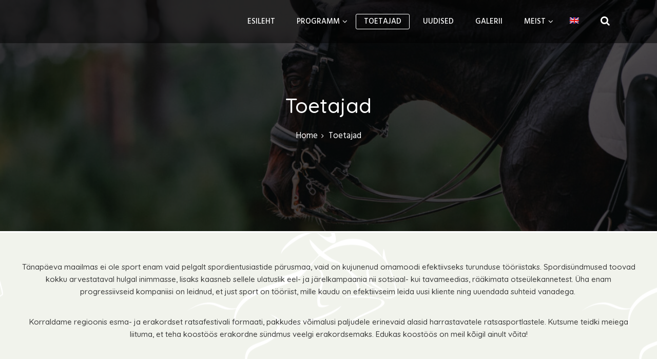

--- FILE ---
content_type: text/html; charset=UTF-8
request_url: https://www.chiparnu.com/toetajad/
body_size: 18653
content:
<!DOCTYPE html>
<html lang="et">
	<head>
	 	<meta charset="UTF-8">
	 	<meta name="viewport" content="width=device-width, initial-scale=1">
		<link rel="profile" href="http://gmpg.org/xfn/11">
	 	<meta name='robots' content='index, follow, max-image-preview:large, max-snippet:-1, max-video-preview:-1' />
<link rel="alternate" hreflang="en" href="https://www.chiparnu.com/partners/?lang=en" />
<link rel="alternate" hreflang="et" href="https://www.chiparnu.com/toetajad/" />

	<!-- This site is optimized with the Yoast SEO plugin v20.1 - https://yoast.com/wordpress/plugins/seo/ -->
	<title>Toetajad - Concours Hippique International</title>
	<link rel="canonical" href="https://chiparnu.com/toetajad/" />
	<meta property="og:locale" content="et_EE" />
	<meta property="og:type" content="article" />
	<meta property="og:title" content="Toetajad - Concours Hippique International" />
	<meta property="og:description" content="Tänapäeva maailmas ei ole sport enam vaid pelgalt spordientusiastide pärusmaa, vaid on kujunenud omamoodi efektiivseks turunduse tööriistaks. Spordisündmused toovad kokku arvestataval hulgal inimmasse, lisaks kaasneb sellele ulatuslik eel- ja järelkampaania nii sotsiaal- kui tavameedias, rääkimata otseülekannetest. Üha enam progressiivseid kompaniisi on leidnud, et just sport on tööriist, mille kaudu on efektiivseim leida uusi kliente ning [&hellip;]" />
	<meta property="og:url" content="https://chiparnu.com/toetajad/" />
	<meta property="og:site_name" content="Concours Hippique International" />
	<meta property="article:publisher" content="https://www.facebook.com/CHI-P%c3%84RNU-107837587822878" />
	<meta property="article:modified_time" content="2025-04-29T07:19:02+00:00" />
	<meta property="og:image" content="https://www.chiparnu.com/wp-content/uploads/2022/04/Sami.jpg" />
	<meta name="twitter:card" content="summary_large_image" />
	<meta name="twitter:label1" content="Est. reading time" />
	<meta name="twitter:data1" content="13 minutit" />
	<script type="application/ld+json" class="yoast-schema-graph">{"@context":"https://schema.org","@graph":[{"@type":"WebPage","@id":"https://chiparnu.com/toetajad/","url":"https://chiparnu.com/toetajad/","name":"Toetajad - Concours Hippique International","isPartOf":{"@id":"https://chiparnu.com/?lang=en/#website"},"primaryImageOfPage":{"@id":"https://chiparnu.com/toetajad/#primaryimage"},"image":{"@id":"https://chiparnu.com/toetajad/#primaryimage"},"thumbnailUrl":"https://www.chiparnu.com/wp-content/uploads/2022/04/Sami.jpg","datePublished":"2020-10-26T07:57:55+00:00","dateModified":"2025-04-29T07:19:02+00:00","breadcrumb":{"@id":"https://chiparnu.com/toetajad/#breadcrumb"},"inLanguage":"et","potentialAction":[{"@type":"ReadAction","target":["https://chiparnu.com/toetajad/"]}]},{"@type":"ImageObject","inLanguage":"et","@id":"https://chiparnu.com/toetajad/#primaryimage","url":"https://www.chiparnu.com/wp-content/uploads/2022/04/Sami.jpg","contentUrl":"https://www.chiparnu.com/wp-content/uploads/2022/04/Sami.jpg","width":571,"height":511},{"@type":"BreadcrumbList","@id":"https://chiparnu.com/toetajad/#breadcrumb","itemListElement":[{"@type":"ListItem","position":1,"name":"Home","item":"https://www.chiparnu.com/"},{"@type":"ListItem","position":2,"name":"Toetajad"}]},{"@type":"WebSite","@id":"https://chiparnu.com/?lang=en/#website","url":"https://chiparnu.com/?lang=en/","name":"Concours Hippique International","description":"Equestrian events Estonia","potentialAction":[{"@type":"SearchAction","target":{"@type":"EntryPoint","urlTemplate":"https://chiparnu.com/?lang=en/?s={search_term_string}"},"query-input":"required name=search_term_string"}],"inLanguage":"et"}]}</script>
	<!-- / Yoast SEO plugin. -->


<link rel='dns-prefetch' href='//cdn.apple-mapkit.com' />
<link rel='dns-prefetch' href='//fonts.googleapis.com' />
<link rel="alternate" type="application/rss+xml" title="Concours Hippique International &raquo; RSS" href="https://www.chiparnu.com/feed/" />
<link rel="alternate" type="application/rss+xml" title="Concours Hippique International &raquo; Kommentaaride RSS" href="https://www.chiparnu.com/comments/feed/" />
<script type="text/javascript">
/* <![CDATA[ */
window._wpemojiSettings = {"baseUrl":"https:\/\/s.w.org\/images\/core\/emoji\/15.0.3\/72x72\/","ext":".png","svgUrl":"https:\/\/s.w.org\/images\/core\/emoji\/15.0.3\/svg\/","svgExt":".svg","source":{"concatemoji":"https:\/\/www.chiparnu.com\/wp-includes\/js\/wp-emoji-release.min.js?ver=6.7"}};
/*! This file is auto-generated */
!function(i,n){var o,s,e;function c(e){try{var t={supportTests:e,timestamp:(new Date).valueOf()};sessionStorage.setItem(o,JSON.stringify(t))}catch(e){}}function p(e,t,n){e.clearRect(0,0,e.canvas.width,e.canvas.height),e.fillText(t,0,0);var t=new Uint32Array(e.getImageData(0,0,e.canvas.width,e.canvas.height).data),r=(e.clearRect(0,0,e.canvas.width,e.canvas.height),e.fillText(n,0,0),new Uint32Array(e.getImageData(0,0,e.canvas.width,e.canvas.height).data));return t.every(function(e,t){return e===r[t]})}function u(e,t,n){switch(t){case"flag":return n(e,"\ud83c\udff3\ufe0f\u200d\u26a7\ufe0f","\ud83c\udff3\ufe0f\u200b\u26a7\ufe0f")?!1:!n(e,"\ud83c\uddfa\ud83c\uddf3","\ud83c\uddfa\u200b\ud83c\uddf3")&&!n(e,"\ud83c\udff4\udb40\udc67\udb40\udc62\udb40\udc65\udb40\udc6e\udb40\udc67\udb40\udc7f","\ud83c\udff4\u200b\udb40\udc67\u200b\udb40\udc62\u200b\udb40\udc65\u200b\udb40\udc6e\u200b\udb40\udc67\u200b\udb40\udc7f");case"emoji":return!n(e,"\ud83d\udc26\u200d\u2b1b","\ud83d\udc26\u200b\u2b1b")}return!1}function f(e,t,n){var r="undefined"!=typeof WorkerGlobalScope&&self instanceof WorkerGlobalScope?new OffscreenCanvas(300,150):i.createElement("canvas"),a=r.getContext("2d",{willReadFrequently:!0}),o=(a.textBaseline="top",a.font="600 32px Arial",{});return e.forEach(function(e){o[e]=t(a,e,n)}),o}function t(e){var t=i.createElement("script");t.src=e,t.defer=!0,i.head.appendChild(t)}"undefined"!=typeof Promise&&(o="wpEmojiSettingsSupports",s=["flag","emoji"],n.supports={everything:!0,everythingExceptFlag:!0},e=new Promise(function(e){i.addEventListener("DOMContentLoaded",e,{once:!0})}),new Promise(function(t){var n=function(){try{var e=JSON.parse(sessionStorage.getItem(o));if("object"==typeof e&&"number"==typeof e.timestamp&&(new Date).valueOf()<e.timestamp+604800&&"object"==typeof e.supportTests)return e.supportTests}catch(e){}return null}();if(!n){if("undefined"!=typeof Worker&&"undefined"!=typeof OffscreenCanvas&&"undefined"!=typeof URL&&URL.createObjectURL&&"undefined"!=typeof Blob)try{var e="postMessage("+f.toString()+"("+[JSON.stringify(s),u.toString(),p.toString()].join(",")+"));",r=new Blob([e],{type:"text/javascript"}),a=new Worker(URL.createObjectURL(r),{name:"wpTestEmojiSupports"});return void(a.onmessage=function(e){c(n=e.data),a.terminate(),t(n)})}catch(e){}c(n=f(s,u,p))}t(n)}).then(function(e){for(var t in e)n.supports[t]=e[t],n.supports.everything=n.supports.everything&&n.supports[t],"flag"!==t&&(n.supports.everythingExceptFlag=n.supports.everythingExceptFlag&&n.supports[t]);n.supports.everythingExceptFlag=n.supports.everythingExceptFlag&&!n.supports.flag,n.DOMReady=!1,n.readyCallback=function(){n.DOMReady=!0}}).then(function(){return e}).then(function(){var e;n.supports.everything||(n.readyCallback(),(e=n.source||{}).concatemoji?t(e.concatemoji):e.wpemoji&&e.twemoji&&(t(e.twemoji),t(e.wpemoji)))}))}((window,document),window._wpemojiSettings);
/* ]]> */
</script>
<link rel='stylesheet' id='elementor-frontend-legacy-css' href='https://www.chiparnu.com/wp-content/plugins/elementor/assets/css/frontend-legacy.min.css?ver=3.11.1' type='text/css' media='all' />
<link rel='stylesheet' id='elementor-frontend-css' href='https://www.chiparnu.com/wp-content/plugins/elementor/assets/css/frontend.min.css?ver=3.11.1' type='text/css' media='all' />
<link rel='stylesheet' id='elementor-post-241-css' href='https://www.chiparnu.com/wp-content/uploads/elementor/css/post-241.css?ver=1712935341' type='text/css' media='all' />
<link rel='stylesheet' id='hfe-widgets-style-css' href='https://www.chiparnu.com/wp-content/plugins/header-footer-elementor/inc/widgets-css/frontend.css?ver=1.6.13' type='text/css' media='all' />
<style id='wp-emoji-styles-inline-css' type='text/css'>

	img.wp-smiley, img.emoji {
		display: inline !important;
		border: none !important;
		box-shadow: none !important;
		height: 1em !important;
		width: 1em !important;
		margin: 0 0.07em !important;
		vertical-align: -0.1em !important;
		background: none !important;
		padding: 0 !important;
	}
</style>
<link rel='stylesheet' id='wp-block-library-css' href='https://www.chiparnu.com/wp-includes/css/dist/block-library/style.min.css?ver=6.7' type='text/css' media='all' />
<style id='wp-block-library-theme-inline-css' type='text/css'>
.wp-block-audio :where(figcaption){color:#555;font-size:13px;text-align:center}.is-dark-theme .wp-block-audio :where(figcaption){color:#ffffffa6}.wp-block-audio{margin:0 0 1em}.wp-block-code{border:1px solid #ccc;border-radius:4px;font-family:Menlo,Consolas,monaco,monospace;padding:.8em 1em}.wp-block-embed :where(figcaption){color:#555;font-size:13px;text-align:center}.is-dark-theme .wp-block-embed :where(figcaption){color:#ffffffa6}.wp-block-embed{margin:0 0 1em}.blocks-gallery-caption{color:#555;font-size:13px;text-align:center}.is-dark-theme .blocks-gallery-caption{color:#ffffffa6}:root :where(.wp-block-image figcaption){color:#555;font-size:13px;text-align:center}.is-dark-theme :root :where(.wp-block-image figcaption){color:#ffffffa6}.wp-block-image{margin:0 0 1em}.wp-block-pullquote{border-bottom:4px solid;border-top:4px solid;color:currentColor;margin-bottom:1.75em}.wp-block-pullquote cite,.wp-block-pullquote footer,.wp-block-pullquote__citation{color:currentColor;font-size:.8125em;font-style:normal;text-transform:uppercase}.wp-block-quote{border-left:.25em solid;margin:0 0 1.75em;padding-left:1em}.wp-block-quote cite,.wp-block-quote footer{color:currentColor;font-size:.8125em;font-style:normal;position:relative}.wp-block-quote:where(.has-text-align-right){border-left:none;border-right:.25em solid;padding-left:0;padding-right:1em}.wp-block-quote:where(.has-text-align-center){border:none;padding-left:0}.wp-block-quote.is-large,.wp-block-quote.is-style-large,.wp-block-quote:where(.is-style-plain){border:none}.wp-block-search .wp-block-search__label{font-weight:700}.wp-block-search__button{border:1px solid #ccc;padding:.375em .625em}:where(.wp-block-group.has-background){padding:1.25em 2.375em}.wp-block-separator.has-css-opacity{opacity:.4}.wp-block-separator{border:none;border-bottom:2px solid;margin-left:auto;margin-right:auto}.wp-block-separator.has-alpha-channel-opacity{opacity:1}.wp-block-separator:not(.is-style-wide):not(.is-style-dots){width:100px}.wp-block-separator.has-background:not(.is-style-dots){border-bottom:none;height:1px}.wp-block-separator.has-background:not(.is-style-wide):not(.is-style-dots){height:2px}.wp-block-table{margin:0 0 1em}.wp-block-table td,.wp-block-table th{word-break:normal}.wp-block-table :where(figcaption){color:#555;font-size:13px;text-align:center}.is-dark-theme .wp-block-table :where(figcaption){color:#ffffffa6}.wp-block-video :where(figcaption){color:#555;font-size:13px;text-align:center}.is-dark-theme .wp-block-video :where(figcaption){color:#ffffffa6}.wp-block-video{margin:0 0 1em}:root :where(.wp-block-template-part.has-background){margin-bottom:0;margin-top:0;padding:1.25em 2.375em}
</style>
<link rel='stylesheet' id='maps-block-apple-style-css' href='https://www.chiparnu.com/wp-content/plugins/maps-block-apple/style.css?ver=c93f556d6c185ddb2f15581ab037f98f' type='text/css' media='all' />
<style id='classic-theme-styles-inline-css' type='text/css'>
/*! This file is auto-generated */
.wp-block-button__link{color:#fff;background-color:#32373c;border-radius:9999px;box-shadow:none;text-decoration:none;padding:calc(.667em + 2px) calc(1.333em + 2px);font-size:1.125em}.wp-block-file__button{background:#32373c;color:#fff;text-decoration:none}
</style>
<style id='global-styles-inline-css' type='text/css'>
:root{--wp--preset--aspect-ratio--square: 1;--wp--preset--aspect-ratio--4-3: 4/3;--wp--preset--aspect-ratio--3-4: 3/4;--wp--preset--aspect-ratio--3-2: 3/2;--wp--preset--aspect-ratio--2-3: 2/3;--wp--preset--aspect-ratio--16-9: 16/9;--wp--preset--aspect-ratio--9-16: 9/16;--wp--preset--color--black: #000000;--wp--preset--color--cyan-bluish-gray: #abb8c3;--wp--preset--color--white: #ffffff;--wp--preset--color--pale-pink: #f78da7;--wp--preset--color--vivid-red: #cf2e2e;--wp--preset--color--luminous-vivid-orange: #ff6900;--wp--preset--color--luminous-vivid-amber: #fcb900;--wp--preset--color--light-green-cyan: #7bdcb5;--wp--preset--color--vivid-green-cyan: #00d084;--wp--preset--color--pale-cyan-blue: #8ed1fc;--wp--preset--color--vivid-cyan-blue: #0693e3;--wp--preset--color--vivid-purple: #9b51e0;--wp--preset--gradient--vivid-cyan-blue-to-vivid-purple: linear-gradient(135deg,rgba(6,147,227,1) 0%,rgb(155,81,224) 100%);--wp--preset--gradient--light-green-cyan-to-vivid-green-cyan: linear-gradient(135deg,rgb(122,220,180) 0%,rgb(0,208,130) 100%);--wp--preset--gradient--luminous-vivid-amber-to-luminous-vivid-orange: linear-gradient(135deg,rgba(252,185,0,1) 0%,rgba(255,105,0,1) 100%);--wp--preset--gradient--luminous-vivid-orange-to-vivid-red: linear-gradient(135deg,rgba(255,105,0,1) 0%,rgb(207,46,46) 100%);--wp--preset--gradient--very-light-gray-to-cyan-bluish-gray: linear-gradient(135deg,rgb(238,238,238) 0%,rgb(169,184,195) 100%);--wp--preset--gradient--cool-to-warm-spectrum: linear-gradient(135deg,rgb(74,234,220) 0%,rgb(151,120,209) 20%,rgb(207,42,186) 40%,rgb(238,44,130) 60%,rgb(251,105,98) 80%,rgb(254,248,76) 100%);--wp--preset--gradient--blush-light-purple: linear-gradient(135deg,rgb(255,206,236) 0%,rgb(152,150,240) 100%);--wp--preset--gradient--blush-bordeaux: linear-gradient(135deg,rgb(254,205,165) 0%,rgb(254,45,45) 50%,rgb(107,0,62) 100%);--wp--preset--gradient--luminous-dusk: linear-gradient(135deg,rgb(255,203,112) 0%,rgb(199,81,192) 50%,rgb(65,88,208) 100%);--wp--preset--gradient--pale-ocean: linear-gradient(135deg,rgb(255,245,203) 0%,rgb(182,227,212) 50%,rgb(51,167,181) 100%);--wp--preset--gradient--electric-grass: linear-gradient(135deg,rgb(202,248,128) 0%,rgb(113,206,126) 100%);--wp--preset--gradient--midnight: linear-gradient(135deg,rgb(2,3,129) 0%,rgb(40,116,252) 100%);--wp--preset--font-size--small: 13px;--wp--preset--font-size--medium: 20px;--wp--preset--font-size--large: 36px;--wp--preset--font-size--x-large: 42px;--wp--preset--spacing--20: 0.44rem;--wp--preset--spacing--30: 0.67rem;--wp--preset--spacing--40: 1rem;--wp--preset--spacing--50: 1.5rem;--wp--preset--spacing--60: 2.25rem;--wp--preset--spacing--70: 3.38rem;--wp--preset--spacing--80: 5.06rem;--wp--preset--shadow--natural: 6px 6px 9px rgba(0, 0, 0, 0.2);--wp--preset--shadow--deep: 12px 12px 50px rgba(0, 0, 0, 0.4);--wp--preset--shadow--sharp: 6px 6px 0px rgba(0, 0, 0, 0.2);--wp--preset--shadow--outlined: 6px 6px 0px -3px rgba(255, 255, 255, 1), 6px 6px rgba(0, 0, 0, 1);--wp--preset--shadow--crisp: 6px 6px 0px rgba(0, 0, 0, 1);}:where(.is-layout-flex){gap: 0.5em;}:where(.is-layout-grid){gap: 0.5em;}body .is-layout-flex{display: flex;}.is-layout-flex{flex-wrap: wrap;align-items: center;}.is-layout-flex > :is(*, div){margin: 0;}body .is-layout-grid{display: grid;}.is-layout-grid > :is(*, div){margin: 0;}:where(.wp-block-columns.is-layout-flex){gap: 2em;}:where(.wp-block-columns.is-layout-grid){gap: 2em;}:where(.wp-block-post-template.is-layout-flex){gap: 1.25em;}:where(.wp-block-post-template.is-layout-grid){gap: 1.25em;}.has-black-color{color: var(--wp--preset--color--black) !important;}.has-cyan-bluish-gray-color{color: var(--wp--preset--color--cyan-bluish-gray) !important;}.has-white-color{color: var(--wp--preset--color--white) !important;}.has-pale-pink-color{color: var(--wp--preset--color--pale-pink) !important;}.has-vivid-red-color{color: var(--wp--preset--color--vivid-red) !important;}.has-luminous-vivid-orange-color{color: var(--wp--preset--color--luminous-vivid-orange) !important;}.has-luminous-vivid-amber-color{color: var(--wp--preset--color--luminous-vivid-amber) !important;}.has-light-green-cyan-color{color: var(--wp--preset--color--light-green-cyan) !important;}.has-vivid-green-cyan-color{color: var(--wp--preset--color--vivid-green-cyan) !important;}.has-pale-cyan-blue-color{color: var(--wp--preset--color--pale-cyan-blue) !important;}.has-vivid-cyan-blue-color{color: var(--wp--preset--color--vivid-cyan-blue) !important;}.has-vivid-purple-color{color: var(--wp--preset--color--vivid-purple) !important;}.has-black-background-color{background-color: var(--wp--preset--color--black) !important;}.has-cyan-bluish-gray-background-color{background-color: var(--wp--preset--color--cyan-bluish-gray) !important;}.has-white-background-color{background-color: var(--wp--preset--color--white) !important;}.has-pale-pink-background-color{background-color: var(--wp--preset--color--pale-pink) !important;}.has-vivid-red-background-color{background-color: var(--wp--preset--color--vivid-red) !important;}.has-luminous-vivid-orange-background-color{background-color: var(--wp--preset--color--luminous-vivid-orange) !important;}.has-luminous-vivid-amber-background-color{background-color: var(--wp--preset--color--luminous-vivid-amber) !important;}.has-light-green-cyan-background-color{background-color: var(--wp--preset--color--light-green-cyan) !important;}.has-vivid-green-cyan-background-color{background-color: var(--wp--preset--color--vivid-green-cyan) !important;}.has-pale-cyan-blue-background-color{background-color: var(--wp--preset--color--pale-cyan-blue) !important;}.has-vivid-cyan-blue-background-color{background-color: var(--wp--preset--color--vivid-cyan-blue) !important;}.has-vivid-purple-background-color{background-color: var(--wp--preset--color--vivid-purple) !important;}.has-black-border-color{border-color: var(--wp--preset--color--black) !important;}.has-cyan-bluish-gray-border-color{border-color: var(--wp--preset--color--cyan-bluish-gray) !important;}.has-white-border-color{border-color: var(--wp--preset--color--white) !important;}.has-pale-pink-border-color{border-color: var(--wp--preset--color--pale-pink) !important;}.has-vivid-red-border-color{border-color: var(--wp--preset--color--vivid-red) !important;}.has-luminous-vivid-orange-border-color{border-color: var(--wp--preset--color--luminous-vivid-orange) !important;}.has-luminous-vivid-amber-border-color{border-color: var(--wp--preset--color--luminous-vivid-amber) !important;}.has-light-green-cyan-border-color{border-color: var(--wp--preset--color--light-green-cyan) !important;}.has-vivid-green-cyan-border-color{border-color: var(--wp--preset--color--vivid-green-cyan) !important;}.has-pale-cyan-blue-border-color{border-color: var(--wp--preset--color--pale-cyan-blue) !important;}.has-vivid-cyan-blue-border-color{border-color: var(--wp--preset--color--vivid-cyan-blue) !important;}.has-vivid-purple-border-color{border-color: var(--wp--preset--color--vivid-purple) !important;}.has-vivid-cyan-blue-to-vivid-purple-gradient-background{background: var(--wp--preset--gradient--vivid-cyan-blue-to-vivid-purple) !important;}.has-light-green-cyan-to-vivid-green-cyan-gradient-background{background: var(--wp--preset--gradient--light-green-cyan-to-vivid-green-cyan) !important;}.has-luminous-vivid-amber-to-luminous-vivid-orange-gradient-background{background: var(--wp--preset--gradient--luminous-vivid-amber-to-luminous-vivid-orange) !important;}.has-luminous-vivid-orange-to-vivid-red-gradient-background{background: var(--wp--preset--gradient--luminous-vivid-orange-to-vivid-red) !important;}.has-very-light-gray-to-cyan-bluish-gray-gradient-background{background: var(--wp--preset--gradient--very-light-gray-to-cyan-bluish-gray) !important;}.has-cool-to-warm-spectrum-gradient-background{background: var(--wp--preset--gradient--cool-to-warm-spectrum) !important;}.has-blush-light-purple-gradient-background{background: var(--wp--preset--gradient--blush-light-purple) !important;}.has-blush-bordeaux-gradient-background{background: var(--wp--preset--gradient--blush-bordeaux) !important;}.has-luminous-dusk-gradient-background{background: var(--wp--preset--gradient--luminous-dusk) !important;}.has-pale-ocean-gradient-background{background: var(--wp--preset--gradient--pale-ocean) !important;}.has-electric-grass-gradient-background{background: var(--wp--preset--gradient--electric-grass) !important;}.has-midnight-gradient-background{background: var(--wp--preset--gradient--midnight) !important;}.has-small-font-size{font-size: var(--wp--preset--font-size--small) !important;}.has-medium-font-size{font-size: var(--wp--preset--font-size--medium) !important;}.has-large-font-size{font-size: var(--wp--preset--font-size--large) !important;}.has-x-large-font-size{font-size: var(--wp--preset--font-size--x-large) !important;}
:where(.wp-block-post-template.is-layout-flex){gap: 1.25em;}:where(.wp-block-post-template.is-layout-grid){gap: 1.25em;}
:where(.wp-block-columns.is-layout-flex){gap: 2em;}:where(.wp-block-columns.is-layout-grid){gap: 2em;}
:root :where(.wp-block-pullquote){font-size: 1.5em;line-height: 1.6;}
</style>
<link rel='stylesheet' id='contact-form-7-css' href='https://www.chiparnu.com/wp-content/plugins/contact-form-7/includes/css/styles.css?ver=5.7.4' type='text/css' media='all' />
<link rel='stylesheet' id='wpml-menu-item-0-css' href='//www.chiparnu.com/wp-content/plugins/sitepress-multilingual-cms/templates/language-switchers/menu-item/style.css?ver=1' type='text/css' media='all' />
<link rel='stylesheet' id='hfe-style-css' href='https://www.chiparnu.com/wp-content/plugins/header-footer-elementor/assets/css/header-footer-elementor.css?ver=1.6.13' type='text/css' media='all' />
<link rel='stylesheet' id='elementor-icons-css' href='https://www.chiparnu.com/wp-content/plugins/elementor/assets/lib/eicons/css/elementor-icons.min.css?ver=5.18.0' type='text/css' media='all' />
<link rel='stylesheet' id='swiper-css' href='https://www.chiparnu.com/wp-content/plugins/elementor/assets/lib/swiper/css/swiper.min.css?ver=5.3.6' type='text/css' media='all' />
<link rel='stylesheet' id='elementor-post-442-css' href='https://www.chiparnu.com/wp-content/uploads/elementor/css/post-442.css?ver=1701762480' type='text/css' media='all' />
<link rel='stylesheet' id='elementor-pro-css' href='https://www.chiparnu.com/wp-content/plugins/elementor-pro/assets/css/frontend.min.css?ver=3.8.2' type='text/css' media='all' />
<link rel='stylesheet' id='font-awesome-5-all-css' href='https://www.chiparnu.com/wp-content/plugins/elementor/assets/lib/font-awesome/css/all.min.css?ver=3.11.1' type='text/css' media='all' />
<link rel='stylesheet' id='font-awesome-4-shim-css' href='https://www.chiparnu.com/wp-content/plugins/elementor/assets/lib/font-awesome/css/v4-shims.min.css?ver=3.11.1' type='text/css' media='all' />
<link rel='stylesheet' id='elementor-post-118-css' href='https://www.chiparnu.com/wp-content/uploads/elementor/css/post-118.css?ver=1745911143' type='text/css' media='all' />
<link rel='stylesheet' id='bizart-style-css' href='https://www.chiparnu.com/wp-content/themes/bizart/style.css?ver=1.4' type='text/css' media='all' />
<link rel='stylesheet' id='slick-css' href='https://www.chiparnu.com/wp-content/themes/bizart/assets/vendors/slick/css/slick.css?ver=1.8.0' type='text/css' media='all' />
<link rel='stylesheet' id='fst-mmenu-css' href='https://www.chiparnu.com/wp-content/themes/bizart/assets/vendors/fst-mmenu/css/fst-mmenu.css?ver=1.0.0' type='text/css' media='all' />
<link rel='stylesheet' id='fst-popup-search-css' href='https://www.chiparnu.com/wp-content/themes/bizart/assets/vendors/fst-popup-search/css/fst-popup-search.css?ver=1.0.0' type='text/css' media='all' />
<link rel='stylesheet' id='bootstrap-css' href='https://www.chiparnu.com/wp-content/themes/bizart/assets/vendors/bootstrap/css/bootstrap.css?ver=4.3.1' type='text/css' media='all' />
<link rel='stylesheet' id='font-awesome-css' href='https://www.chiparnu.com/wp-content/plugins/elementor/assets/lib/font-awesome/css/font-awesome.min.css?ver=4.7.0' type='text/css' media='all' />
<link rel='stylesheet' id='bizart-blocks-style-css' href='https://www.chiparnu.com/wp-content/themes/bizart/assets/css/blocks.css?ver=1.4' type='text/css' media='all' />
<link rel='stylesheet' id='bizart-main-style-css' href='https://www.chiparnu.com/wp-content/themes/bizart/assets/css/main.css?ver=1.4' type='text/css' media='all' />
<link rel='stylesheet' id='bizart-fonts-css' href='//fonts.googleapis.com/css?family=Lato%3A100%2C200%2C300%2C500%7COswald%7CMontserrat%3A100%2C200%2C300%7CRoboto%7CRaleway%7CPlayfair+Display%7CFjalla+One%7CAlegreya+Sans%7CPT+Sans+Narrow%7COpen+Sans%3A100%2C200%2C300%2C400%7CPoppins%3A400%2C500%2C600%2C700%2C800%7CHind%3A400%2C500%2C600%2C700%2C800%7CQuicksand%3A400%2C500%2C600%2C700%2C800&#038;display=swap&#038;ver=6.7' type='text/css' media='all' />
<link rel='stylesheet' id='elementor-icons-ekiticons-css' href='https://www.chiparnu.com/wp-content/plugins/elementskit-lite/modules/elementskit-icon-pack/assets/css/ekiticons.css?ver=2.8.1' type='text/css' media='all' />
<link rel='stylesheet' id='elementskit-parallax-style-css' href='https://www.chiparnu.com/wp-content/plugins/elementskit/modules/parallax/assets/css/style.css?ver=3.1.0' type='text/css' media='all' />
<link rel='stylesheet' id='ekit-widget-styles-css' href='https://www.chiparnu.com/wp-content/plugins/elementskit-lite/widgets/init/assets/css/widget-styles.css?ver=2.8.1' type='text/css' media='all' />
<link rel='stylesheet' id='ekit-widget-styles-pro-css' href='https://www.chiparnu.com/wp-content/plugins/elementskit/widgets/init/assets/css/widget-styles-pro.css?ver=3.1.0' type='text/css' media='all' />
<link rel='stylesheet' id='ekit-responsive-css' href='https://www.chiparnu.com/wp-content/plugins/elementskit-lite/widgets/init/assets/css/responsive.css?ver=2.8.1' type='text/css' media='all' />
<link rel='stylesheet' id='google-fonts-1-css' href='https://fonts.googleapis.com/css?family=Roboto%3A100%2C100italic%2C200%2C200italic%2C300%2C300italic%2C400%2C400italic%2C500%2C500italic%2C600%2C600italic%2C700%2C700italic%2C800%2C800italic%2C900%2C900italic%7CRoboto+Slab%3A100%2C100italic%2C200%2C200italic%2C300%2C300italic%2C400%2C400italic%2C500%2C500italic%2C600%2C600italic%2C700%2C700italic%2C800%2C800italic%2C900%2C900italic&#038;display=auto&#038;ver=6.7' type='text/css' media='all' />
<link rel="preconnect" href="https://fonts.gstatic.com/" crossorigin><script type="text/javascript" src="https://cdn.apple-mapkit.com/mk/5.x.x/mapkit.js?ver=5" id="apple-mapkit-js-js"></script>
<script type="text/javascript" src="https://www.chiparnu.com/wp-includes/js/dist/hooks.min.js?ver=4d63a3d491d11ffd8ac6" id="wp-hooks-js"></script>
<script type="text/javascript" src="https://www.chiparnu.com/wp-includes/js/dist/i18n.min.js?ver=5e580eb46a90c2b997e6" id="wp-i18n-js"></script>
<script type="text/javascript" id="wp-i18n-js-after">
/* <![CDATA[ */
wp.i18n.setLocaleData( { 'text direction\u0004ltr': [ 'ltr' ] } );
/* ]]> */
</script>
<script type="text/javascript" src="https://www.chiparnu.com/wp-includes/js/dist/vendor/wp-polyfill.min.js?ver=3.15.0" id="wp-polyfill-js"></script>
<script type="text/javascript" src="https://www.chiparnu.com/wp-includes/js/dist/url.min.js?ver=e87eb76272a3a08402d2" id="wp-url-js"></script>
<script type="text/javascript" id="wp-api-fetch-js-translations">
/* <![CDATA[ */
( function( domain, translations ) {
	var localeData = translations.locale_data[ domain ] || translations.locale_data.messages;
	localeData[""].domain = domain;
	wp.i18n.setLocaleData( localeData, domain );
} )( "default", {"translation-revision-date":"2023-10-05 10:14:07+0000","generator":"GlotPress\/4.0.0-alpha.11","domain":"messages","locale_data":{"messages":{"":{"domain":"messages","plural-forms":"nplurals=2; plural=n != 1;","lang":"et_EE"},"You are probably offline.":["Sul ilmselt puudub v\u00f5rgu\u00fchendus."],"Media upload failed. If this is a photo or a large image, please scale it down and try again.":["Meediaobjekti \u00fcleslaadimine eba\u00f5nnestus. Kui see on foto v\u00f5i suur pilt, tee see v\u00e4iksemaks ja proovi uuesti."],"The response is not a valid JSON response.":["See ei ole korrektne JSON-i vastus."],"An unknown error occurred.":["Tekkis tundmatu viga."]}},"comment":{"reference":"wp-includes\/js\/dist\/api-fetch.js"}} );
/* ]]> */
</script>
<script type="text/javascript" src="https://www.chiparnu.com/wp-includes/js/dist/api-fetch.min.js?ver=d387b816bc1ed2042e28" id="wp-api-fetch-js"></script>
<script type="text/javascript" id="wp-api-fetch-js-after">
/* <![CDATA[ */
wp.apiFetch.use( wp.apiFetch.createRootURLMiddleware( "https://www.chiparnu.com/wp-json/" ) );
wp.apiFetch.nonceMiddleware = wp.apiFetch.createNonceMiddleware( "0327394e05" );
wp.apiFetch.use( wp.apiFetch.nonceMiddleware );
wp.apiFetch.use( wp.apiFetch.mediaUploadMiddleware );
wp.apiFetch.nonceEndpoint = "https://www.chiparnu.com/wp-admin/admin-ajax.php?action=rest-nonce";
/* ]]> */
</script>
<script type="text/javascript" src="https://www.chiparnu.com/wp-includes/js/dist/vendor/react.min.js?ver=18.3.1" id="react-js"></script>
<script type="text/javascript" src="https://www.chiparnu.com/wp-includes/js/dist/vendor/react-jsx-runtime.min.js?ver=18.3.1" id="react-jsx-runtime-js"></script>
<script type="text/javascript" src="https://www.chiparnu.com/wp-includes/js/dist/deprecated.min.js?ver=e1f84915c5e8ae38964c" id="wp-deprecated-js"></script>
<script type="text/javascript" src="https://www.chiparnu.com/wp-includes/js/dist/dom.min.js?ver=93117dfee2692b04b770" id="wp-dom-js"></script>
<script type="text/javascript" src="https://www.chiparnu.com/wp-includes/js/dist/vendor/react-dom.min.js?ver=18.3.1" id="react-dom-js"></script>
<script type="text/javascript" src="https://www.chiparnu.com/wp-includes/js/dist/escape-html.min.js?ver=6561a406d2d232a6fbd2" id="wp-escape-html-js"></script>
<script type="text/javascript" src="https://www.chiparnu.com/wp-includes/js/dist/element.min.js?ver=cb762d190aebbec25b27" id="wp-element-js"></script>
<script type="text/javascript" src="https://www.chiparnu.com/wp-includes/js/dist/is-shallow-equal.min.js?ver=e0f9f1d78d83f5196979" id="wp-is-shallow-equal-js"></script>
<script type="text/javascript" id="wp-keycodes-js-translations">
/* <![CDATA[ */
( function( domain, translations ) {
	var localeData = translations.locale_data[ domain ] || translations.locale_data.messages;
	localeData[""].domain = domain;
	wp.i18n.setLocaleData( localeData, domain );
} )( "default", {"translation-revision-date":"2023-10-05 10:14:07+0000","generator":"GlotPress\/4.0.0-alpha.11","domain":"messages","locale_data":{"messages":{"":{"domain":"messages","plural-forms":"nplurals=2; plural=n != 1;","lang":"et_EE"},"Tilde":["Tilde"],"Backtick":["R\u00f5hum\u00e4rk"],"Period":["Punkt"],"Comma":["Koma"]}},"comment":{"reference":"wp-includes\/js\/dist\/keycodes.js"}} );
/* ]]> */
</script>
<script type="text/javascript" src="https://www.chiparnu.com/wp-includes/js/dist/keycodes.min.js?ver=034ff647a54b018581d3" id="wp-keycodes-js"></script>
<script type="text/javascript" src="https://www.chiparnu.com/wp-includes/js/dist/priority-queue.min.js?ver=9c21c957c7e50ffdbf48" id="wp-priority-queue-js"></script>
<script type="text/javascript" src="https://www.chiparnu.com/wp-includes/js/dist/compose.min.js?ver=85f0708cd2e6b26addeb" id="wp-compose-js"></script>
<script type="text/javascript" src="https://www.chiparnu.com/wp-includes/js/dist/private-apis.min.js?ver=4b858962c15c2c7a135f" id="wp-private-apis-js"></script>
<script type="text/javascript" src="https://www.chiparnu.com/wp-includes/js/dist/redux-routine.min.js?ver=a0a172871afaeb261566" id="wp-redux-routine-js"></script>
<script type="text/javascript" src="https://www.chiparnu.com/wp-includes/js/dist/data.min.js?ver=7c62e39de0308c73d50c" id="wp-data-js"></script>
<script type="text/javascript" id="wp-data-js-after">
/* <![CDATA[ */
( function() {
	var userId = 0;
	var storageKey = "WP_DATA_USER_" + userId;
	wp.data
		.use( wp.data.plugins.persistence, { storageKey: storageKey } );
} )();
/* ]]> */
</script>
<script type="text/javascript" src="https://www.chiparnu.com/wp-includes/js/dist/dom-ready.min.js?ver=f77871ff7694fffea381" id="wp-dom-ready-js"></script>
<script type="text/javascript" src="https://www.chiparnu.com/wp-content/plugins/maps-block-apple/build/frontend.js?ver=0b77f818bc93bc8d618fabf363b07386" id="maps-block-apple-frontend-js"></script>
<script type="text/javascript" src="https://www.chiparnu.com/wp-content/plugins/elementor/assets/lib/font-awesome/js/v4-shims.min.js?ver=3.11.1" id="font-awesome-4-shim-js"></script>
<script type="text/javascript" src="https://www.chiparnu.com/wp-includes/js/jquery/jquery.min.js?ver=3.7.1" id="jquery-core-js"></script>
<script type="text/javascript" src="https://www.chiparnu.com/wp-includes/js/jquery/jquery-migrate.min.js?ver=3.4.1" id="jquery-migrate-js"></script>
<script type="text/javascript" src="https://www.chiparnu.com/wp-content/themes/bizart/assets/vendors/slick/js/slick.js?ver=1.8.0" id="slick-js"></script>
<script type="text/javascript" src="https://www.chiparnu.com/wp-content/themes/bizart/assets/vendors/fst-mmenu/js/fst-mmenu.js?ver=1.0.0" id="fst-mmenu-js"></script>
<script type="text/javascript" src="https://www.chiparnu.com/wp-content/themes/bizart/assets/vendors/fst-popup-search/js/fst-popup-search.js?ver=1.0.0" id="fst-popup-search-js"></script>
<script type="text/javascript" id="bizart-main-script-js-extra">
/* <![CDATA[ */
var FANSEE = {"search_label":"What are you looking for?","home_url":"https:\/\/www.chiparnu.com\/"};
/* ]]> */
</script>
<script type="text/javascript" src="https://www.chiparnu.com/wp-content/themes/bizart/assets/js/main.js?ver=1.4" id="bizart-main-script-js"></script>
<script type="text/javascript" src="https://www.chiparnu.com/wp-content/plugins/elementskit/modules/parallax/assets/js/jarallax.js?ver=3.1.0" id="jarallax-js"></script>
<link rel="https://api.w.org/" href="https://www.chiparnu.com/wp-json/" /><link rel="alternate" title="JSON" type="application/json" href="https://www.chiparnu.com/wp-json/wp/v2/pages/118" /><link rel="EditURI" type="application/rsd+xml" title="RSD" href="https://www.chiparnu.com/xmlrpc.php?rsd" />
<meta name="generator" content="WordPress 6.7" />
<link rel='shortlink' href='https://www.chiparnu.com/?p=118' />
<link rel="alternate" title="oEmbed (JSON)" type="application/json+oembed" href="https://www.chiparnu.com/wp-json/oembed/1.0/embed?url=https%3A%2F%2Fwww.chiparnu.com%2Ftoetajad%2F" />
<link rel="alternate" title="oEmbed (XML)" type="text/xml+oembed" href="https://www.chiparnu.com/wp-json/oembed/1.0/embed?url=https%3A%2F%2Fwww.chiparnu.com%2Ftoetajad%2F&#038;format=xml" />
<meta name="generator" content="WPML ver:4.4.7 stt:1,15;" />
	<style type="text/css">
		.body-scrolled .site-header, .no-inner-banner .site-header,
		.site-header{
			background: rgba(0,0,0,0.5);
		}

		.bizart-feature-slider-inner:after{
			background: #132f66		}

		.bizart-cta-section:after{
			background: #132f66		}

		.bizart-btn-primary, .comment-respond .comment-form input[type="submit"], .woocommerce ul.products li.product .button, .woocommerce ul.products li.product .added_to_cart.wc-forward, .woocommerce-cart .woocommerce form.woocommerce-cart-form table button.button, .woocommerce-cart .woocommerce .cart-collaterals .cart_totals a.checkout-button.button.alt.wc-forward, form.woocommerce-checkout div#order_review #payment button#place_order, .widget_tag_cloud .tagcloud a, .footer-widget .widget-title:before, .post-categories li a:hover, form.wpcf7-form input[type=submit], form.wpcf7-form button[type="submit"]{
			background: #000000		}

		.bizart-btn-primary:after,form.wpcf7-form input[type=submit]:hover, form.wpcf7-form button[type="submit"]:hover{
			background: #e5e5e5		}

					.site-title, .site-description{
				position: absolute;
				clip: rect(1px, 1px, 1px, 1px);
			}
		
		.site-header .site-description, .site-header .site-title a{
			font-family: "Hind";
			color: #blank;
		}

		body{
			font-family: "Hind";
			font-weight: 300;
		}

		h1,h2,h3,h4,h5,h6, .h1, .h2, .h3, .h4, .h5, .h6, h1 a, h2 a, h3 a, h4 a, h5 a, h6 a{
			font-family: "Quicksand";
			font-weight: 500;
		}

		body, body p{
			color: #5f5f5f;;
		
		}

		a{
			color: #9e1225;;
		}

		a:hover{
			color: #737373;;
		}

		
		.no-results.not-found a,
		.bizart-stt,
		.bizart-news-section .bizart-news-box .bizart-news-content .bizart-news-box-meta .post-categories a:hover,
		#secondary .widget:not(.widget_search) .widget-title::before,
		.widget_tag_cloud .tagcloud a,
		.footer-widget .widget-title:before,
		.post-categories li a:hover,
		.bizart-tags-wrapper ul li a:hover{
			background: #dd3333;
		}		

		.slick-slide:not(.slick-center) .bizart-testimonials-box i,
		.bizart-testimonials-section .bizart-testimonials-box h3,		
		.bizart-team-section .bizart-team-box:hover h3,
		.bizart-news-section .bizart-news-box:hover h3 a,
		.bizart-sub-title,
		.bizart-services-section .bizart-services-icon-box-wrapper .bizart-services-icon-box-inner:hover h3,
		.bizart-news-section .bizart-news-box .bizart-news-date:before,
		.bizart-news-section .comment-wrapper:before,
		.widget-area .widget ul li a:hover,
		.bizart-post .bizart-date:before,
		.bizart-post .comment-wrapper:before{
			color: #dd3333;
		}

		.bizart-news-section .bizart-news-box .bizart-news-content .bizart-news-box-meta .post-categories a,
		.post-categories li a, .bizart-tags-wrapper ul li a{
			border-color: #dd3333;
		
		}

		.bizart-loader-wrapper .bizart-loader circle{
			stroke: #dd3333;
		
		}
		.bizart-arrow svg:hover{
			fill: #dd3333;
		
		}

		#secondary .widget:not(.widget_search) .widget-title::before,
		.footer-widget .widget-title:before{
			box-shadow: -3px 0 0 0 #fff, -6px 0 0 0 #dd3333, -9px 0 0 0 #fff, -12px 0 0 0 #dd3333;
		}

		.bizart-inner-banner-wrapper .entry-title, .bizart-inner-banner-wrapper .breadcrumb-wrapper ul li a,  .bizart-inner-banner-wrapper .breadcrumb-wrapper ul li{
			color: #ffffff;
		}

		.bizart-inner-banner-wrapper{
			min-height: 450px;
		}

		.bizart-inner-banner-wrapper:after{
			background-color: #000000;
			opacity: 0.7;
		}

		.bizart-services-section > svg path,
		section.bizart-team-section > svg path,
		.bizart-news-section > svg path {
			fill: #bfe5fc;
		}

		/* responsive style for tablet */

		@media (max-width: 1024px) {
		  	.bizart-inner-banner-wrapper{
				min-height: 450px;
			}
		}

		/* responsive style for mobile */

		@media (max-width: 767px) {
		  	.bizart-inner-banner-wrapper{
				min-height: 450px;
			}
		}

	</style>
	<meta name="generator" content="Elementor 3.11.1; settings: css_print_method-external, google_font-enabled, font_display-auto">

			<script type="text/javascript">
				var elementskit_module_parallax_url = "https://www.chiparnu.com/wp-content/plugins/elementskit/modules/parallax/"
			</script>
		<link rel="icon" href="https://www.chiparnu.com/wp-content/uploads/2020/11/cropped-Transparent-3-32x32.png" sizes="32x32" />
<link rel="icon" href="https://www.chiparnu.com/wp-content/uploads/2020/11/cropped-Transparent-3-192x192.png" sizes="192x192" />
<link rel="apple-touch-icon" href="https://www.chiparnu.com/wp-content/uploads/2020/11/cropped-Transparent-3-180x180.png" />
<meta name="msapplication-TileImage" content="https://www.chiparnu.com/wp-content/uploads/2020/11/cropped-Transparent-3-270x270.png" />
		<style type="text/css" id="wp-custom-css">
			html body{
	overflow-x:unset;
}

.elementor-column-gap-default{
	max-width:95%!important;
}

.ekit-template-content-footer .elementor-column-gap-default{
	max-width:1140px!important;
}
.elementor-241 .elementor-element.elementor-element-dd547b9{
background-color:#0f1010;
}
.elementor-column-gap-default>.elementor-row>.elementor-column>.elementor-element-populated{
	padding:10px 0px 0px 0px!important;
	
}
.elementor-241 .elementor-element.elementor-element-c0491e8 .elementor-image
img{ 
	width:275px!important;
	 }
/*timeline chi*/
.ma-el-timeline-post-type-icon i{
		color:#F42A2A;
	}
.elementor-521 .elementor-element.elementor-element-79135f6 .ma-el-timeline__line__inner,.elementor-7 .elementor-element.elementor-element-f3caeeb .ma-el-timeline__line__inner {
	background-color:#F42A2A!important;
}
.timeline-item__point{
	background-color:#f2f2f2!important;
}
.active .ma-el-timeline-post-type-icon i, .ma-el-timeline-post-type-icon i{
	background-color: #f2f2f2!important;
color: #F42A2A;
}

.ma-el-timeline-post-type-icon{
	background-color:#f2f2f2!important;
	width:40px!important;
	height:40px!important;
	box-shadow: 0px 0px 20px 0px rgba(0, 0, 0, 0.2)!important;
}
.ma-el-blog-timeline-post:hover .ma-el-timeline-post-type-icon, .ma-el-blog-timeline-post:hover + .active .ma-el-timeline-post-type-icon i{
	background-color:#f9f9f9!important;
}
@media (max-width:568px){
	.home .elementor-element-c50838b{
	padding: 120px 0px 60px 0px!important;
}
	
}


@media (min-width:767px){
	
.home .elementor-element-c50838b{
	height:95vh!important;
}
/*timeline chi*/
	.ma-el-timeline-align--center .ma-el-timeline .timeline-item:nth-child(2n) .timeline-item__meta {
    margin-left: 40px;
}
	.ma-el-timeline-align--center .ma-el-timeline .timeline-item__meta {
    margin-right: 40px;
}

}
@media (max-width:766px){
	.home .elementor-242 .elementor-element.elementor-element-c50838b{
padding: 300px 0px 60px 0px;
}
	/*timeline chi*/
.elementor-521 .elementor-element.elementor-element-79135f6 .ma-el-timeline__line,.elementor-7 .elementor-element.elementor-element-f3caeeb .ma-el-timeline__line__inner {
    position: absolute;
    left: 20px;
	
}
	.elementor-repeater-item-ecf4c83, .elementor-repeater-item-958f85a, .ma-el-blog-timeline-post{
		position:relative;
		margin-bottom:50px!important;
	}
	.elementor-repeater-item-ecf4c83{
		position:relative;
		margin-bottom:50px!important
	}
	div.timeline-item__meta-wrapper{
		position:absolute!important;
		top:-30px;
		left:45px;
		width:100%;
		display:none!important;
	}
	div.timeline-item__meta-wrapper .timeline-item__meta{
		width:100%;
	}
}
		</style>
			</head>
	<body itemtype='https://schema.org/WebPage' itemscope='itemscope' class="page-template-default page page-id-118 ehf-template-bizart ehf-stylesheet-bizart elementor-default elementor-kit-442 elementor-page elementor-page-118" >

	
			<a class="skip-link screen-reader-text" href="#site-content">
			Skip to content		</a>
	
			<div id="loader-wrapper" class="bizart-loader-wrapper">
			<svg id="loaded" class="bizart-loader"><circle cx="70" cy="70" r="30" fill="#ddd" style=""></circle></svg>
		</div>
		<header id="site-header" itemtype='https://schema.org/WPHeader' itemscope='itemscope' role='banner'  class="site-header">
		<div class="container">
			<div class="row header-wrapper">
				<div class="col-8 col-sm-4">
					<div class="header-titles">
												<div class="site-branding">
															<p class="site-title">
									<a href="https://www.chiparnu.com/" rel="home">
										Concours Hippique International									</a>
								</p>
																<p class="site-description">Equestrian events Estonia</p>
													</div>
					</div>
				</div>
				<div class="col-4 col-sm-8">
					<div class="header-navigation-wrapper">
						<nav class="primary-menu-wrapper" aria-label="Horizontal" role="navigation">
							<ul id="primary-menu" class="navigation clearfix"><li id="menu-item-63" class="menu-item menu-item-type-custom menu-item-object-custom menu-item-home menu-item-63"><a href="http://www.chiparnu.com/">ESILEHT</a></li>
<li id="menu-item-486" class="menu-item menu-item-type-post_type menu-item-object-page menu-item-has-children menu-item-486"><a href="https://www.chiparnu.com/programm/">PROGRAMM</a>
<ul class="sub-menu">
	<li id="menu-item-948" class="menu-item menu-item-type-post_type menu-item-object-page menu-item-has-children menu-item-948"><a href="https://www.chiparnu.com/programm/chi-parnu-2025/">CHI PÄRNU 2025</a>
	<ul class="sub-menu">
		<li id="menu-item-6535" class="menu-item menu-item-type-post_type menu-item-object-page menu-item-6535"><a href="https://www.chiparnu.com/programm/chi-parnu-2025/takistussoit/">Takistussõit 29.05-8.06.2025</a></li>
		<li id="menu-item-6741" class="menu-item menu-item-type-post_type menu-item-object-page menu-item-6741"><a href="https://www.chiparnu.com/programm/chi-parnu-2025/kolmevoistlus-2/">Kolmevõistlus 6-7.06.2025</a></li>
		<li id="menu-item-6406" class="menu-item menu-item-type-post_type menu-item-object-page menu-item-6406"><a href="https://www.chiparnu.com/programm/chi-parnu-2025/koolisoit/">Koolisõit 23-25.05.2025</a></li>
	</ul>
</li>
</ul>
</li>
<li id="menu-item-125" class="menu-item menu-item-type-post_type menu-item-object-page current-menu-item page_item page-item-118 current_page_item menu-item-125"><a href="https://www.chiparnu.com/toetajad/" aria-current="page">TOETAJAD</a></li>
<li id="menu-item-65" class="menu-item menu-item-type-post_type menu-item-object-page menu-item-65"><a href="https://www.chiparnu.com/uudised/">UUDISED</a></li>
<li id="menu-item-2374" class="menu-item menu-item-type-post_type menu-item-object-page menu-item-2374"><a href="https://www.chiparnu.com/galerii/">GALERII</a></li>
<li id="menu-item-530" class="menu-item menu-item-type-post_type menu-item-object-page menu-item-has-children menu-item-530"><a href="https://www.chiparnu.com/kontakt/meist/">MEIST</a>
<ul class="sub-menu">
	<li id="menu-item-485" class="menu-item menu-item-type-post_type menu-item-object-page menu-item-485"><a href="https://www.chiparnu.com/kontakt/">Kontakt</a></li>
</ul>
</li>
<li id="menu-item-wpml-ls-2-en" class="menu-item wpml-ls-slot-2 wpml-ls-item wpml-ls-item-en wpml-ls-menu-item wpml-ls-first-item wpml-ls-last-item menu-item-type-wpml_ls_menu_item menu-item-object-wpml_ls_menu_item menu-item-wpml-ls-2-en"><a href="https://www.chiparnu.com/partners/?lang=en"><img class="wpml-ls-flag" src="https://www.chiparnu.com/wp-content/plugins/sitepress-multilingual-cms/res/flags/en.png" alt="English"></a></li>
</ul>						</nav><!-- .primary-menu-wrapper -->

													<div class="bizart-header-icons">
								<a href="#" class="bizart-search-icon bizart-toggle-search">
									<i class="fa fa-search"></i>
								</a>
							</div>
												<a href="#" class="fst-mmenu-toggler" id="menu-toggler">
							<span></span>
						  	<span></span>
						  	<span></span>
						</a>
					</div>
				</div>
			</div>
		</div>
	</header>
<div class="bizart-inner-banner-wrapper" style="background: url( https://www.chiparnu.com/wp-content/uploads/2021/04/cropped-20180804_BDL_043740-1-scaled-1.jpg )"> 
	<div class="container">
		<div class="bizart-inner-banner">
			<header class="entry-header">
				<h1 class="entry-title">Toetajad</h1>			</header><!-- .entry-header -->
		</div>

				    <div class="breadcrumb-wrapper">
		    	<div role="navigation" aria-label="Breadcrumbs" class="breadcrumb-trail breadcrumbs"><ul class="trail-items"><li class="trail-item trail-begin"><a href="https://www.chiparnu.com" rel="home"><span>Home</span></a></li><li class="trail-item trail-end"><span>Toetajad</span></li></ul></div>			</div>
			</div>
</div>
<div class="container">
	<main id="site-content" role="main">
		<div class="row">
			<div class="col-12">
				<div id="primary" class="content-area">
											<article class="post-118 page type-page status-publish hentry" itemtype='https://schema.org/CreativeWork' itemscope='itemscope' id="post-118">
			<div data-elementor-type="wp-page" data-elementor-id="118" class="elementor elementor-118">
						<div class="elementor-inner">
				<div class="elementor-section-wrap">
									<section class="has_ma_el_bg_slider elementor-section elementor-top-section elementor-element elementor-element-77797b9e elementor-section-stretched elementor-section-boxed elementor-section-height-default elementor-section-height-default jltma-glass-effect-no" data-id="77797b9e" data-element_type="section" data-settings="{&quot;stretch_section&quot;:&quot;section-stretched&quot;,&quot;background_background&quot;:&quot;classic&quot;,&quot;ekit_has_onepagescroll_dot&quot;:&quot;yes&quot;}">
						<div class="elementor-container elementor-column-gap-default">
							<div class="elementor-row">
					<div class="has_ma_el_bg_slider elementor-column elementor-col-100 elementor-top-column elementor-element elementor-element-67ab3586 jltma-glass-effect-no" data-id="67ab3586" data-element_type="column">
			<div class="elementor-column-wrap elementor-element-populated">
							<div class="elementor-widget-wrap">
						<div class="elementor-element elementor-element-141f8ff6 elementor-drop-cap-yes elementor-widget__width-inherit elementor-drop-cap-view-default jltma-glass-effect-no elementor-invisible elementor-widget elementor-widget-text-editor" data-id="141f8ff6" data-element_type="widget" data-settings="{&quot;drop_cap&quot;:&quot;yes&quot;,&quot;_animation&quot;:&quot;fadeIn&quot;,&quot;ekit_we_effect_on&quot;:&quot;none&quot;}" data-widget_type="text-editor.default">
				<div class="elementor-widget-container">
								<div class="elementor-text-editor elementor-clearfix">
				<h6 style="text-align: center;">Tänapäeva maailmas ei ole sport enam vaid pelgalt spordientusiastide pärusmaa, vaid on kujunenud omamoodi efektiivseks turunduse tööriistaks. Spordisündmused toovad kokku arvestataval hulgal inimmasse, lisaks kaasneb sellele ulatuslik eel- ja järelkampaania nii sotsiaal- kui tavameedias, rääkimata otseülekannetest. Üha enam progressiivseid kompaniisi on leidnud, et just sport on tööriist, mille kaudu on efektiivseim leida uusi kliente ning uuendada suhteid vanadega. </h6><h6 style="text-align: center;">Korraldame regioonis esma- ja erakordset ratsafestivali formaati, pakkudes võimalusi paljudele erinevaid alasid harrastavatele ratsasportlastele. Kutsume teidki meiega liituma, et teha koostöös erakordne sündmus veelgi erakordsemaks. Edukas koostöös on meil kõigil ainult võita!</h6>					</div>
						</div>
				</div>
						</div>
					</div>
		</div>
								</div>
					</div>
		</section>
				<section class="has_ma_el_bg_slider elementor-section elementor-top-section elementor-element elementor-element-4fc8d1d elementor-section-boxed elementor-section-height-default elementor-section-height-default jltma-glass-effect-no" data-id="4fc8d1d" data-element_type="section" data-settings="{&quot;ekit_has_onepagescroll_dot&quot;:&quot;yes&quot;}">
						<div class="elementor-container elementor-column-gap-default">
							<div class="elementor-row">
					<div class="has_ma_el_bg_slider elementor-column elementor-col-100 elementor-top-column elementor-element elementor-element-de58589 jltma-glass-effect-no" data-id="de58589" data-element_type="column">
			<div class="elementor-column-wrap elementor-element-populated">
							<div class="elementor-widget-wrap">
						<div class="elementor-element elementor-element-7277acb jltma-glass-effect-no elementor-widget elementor-widget-spacer" data-id="7277acb" data-element_type="widget" data-settings="{&quot;ekit_we_effect_on&quot;:&quot;none&quot;}" data-widget_type="spacer.default">
				<div class="elementor-widget-container">
					<div class="elementor-spacer">
			<div class="elementor-spacer-inner"></div>
		</div>
				</div>
				</div>
						</div>
					</div>
		</div>
								</div>
					</div>
		</section>
				<section class="has_ma_el_bg_slider elementor-section elementor-top-section elementor-element elementor-element-1f371a2 elementor-section-stretched elementor-section-boxed elementor-section-height-default elementor-section-height-default jltma-glass-effect-no" data-id="1f371a2" data-element_type="section" data-settings="{&quot;stretch_section&quot;:&quot;section-stretched&quot;,&quot;ekit_has_onepagescroll_dot&quot;:&quot;yes&quot;}">
						<div class="elementor-container elementor-column-gap-default">
							<div class="elementor-row">
					<div class="has_ma_el_bg_slider elementor-column elementor-col-100 elementor-top-column elementor-element elementor-element-37c9411 jltma-glass-effect-no" data-id="37c9411" data-element_type="column">
			<div class="elementor-column-wrap elementor-element-populated">
							<div class="elementor-widget-wrap">
						<div class="elementor-element elementor-element-721269d elementor-hidden-mobile jltma-glass-effect-no elementor-invisible elementor-widget elementor-widget-heading" data-id="721269d" data-element_type="widget" data-settings="{&quot;_animation&quot;:&quot;fadeInUp&quot;,&quot;ekit_we_effect_on&quot;:&quot;none&quot;}" data-widget_type="heading.default">
				<div class="elementor-widget-container">
			<h2 class="elementor-heading-title elementor-size-default">TÄNAME:</h2>		</div>
				</div>
				<div class="elementor-element elementor-element-5fe0e4e elementor-hidden-mobile jltma-glass-effect-no elementor-widget elementor-widget-image-gallery" data-id="5fe0e4e" data-element_type="widget" data-settings="{&quot;ekit_we_effect_on&quot;:&quot;none&quot;}" data-widget_type="image-gallery.default">
				<div class="elementor-widget-container">
					<div class="elementor-image-gallery">
			<div id='gallery-1' class='gallery galleryid-118 gallery-columns-5 gallery-size-large'><figure class='gallery-item'>
			<div class='gallery-icon landscape'>
				<a data-elementor-open-lightbox="yes" data-elementor-lightbox-slideshow="5fe0e4e" data-elementor-lightbox-title="Grundar" data-e-action-hash="#elementor-action%3Aaction%3Dlightbox%26settings%3DeyJpZCI6NDA5NywidXJsIjoiaHR0cHM6XC9cL3d3dy5jaGlwYXJudS5jb21cL3dwLWNvbnRlbnRcL3VwbG9hZHNcLzIwMjNcLzA1XC9HcnVuZGFyLmpwZyIsInNsaWRlc2hvdyI6IjVmZTBlNGUifQ%3D%3D" href='https://www.chiparnu.com/wp-content/uploads/2023/05/Grundar.jpg'><img fetchpriority="high" decoding="async" width="571" height="511" src="https://www.chiparnu.com/wp-content/uploads/2023/05/Grundar.jpg" class="attachment-large size-large" alt="" srcset="https://www.chiparnu.com/wp-content/uploads/2023/05/Grundar.jpg 571w, https://www.chiparnu.com/wp-content/uploads/2023/05/Grundar-300x268.jpg 300w" sizes="(max-width: 571px) 100vw, 571px" /></a>
			</div></figure><figure class='gallery-item'>
			<div class='gallery-icon landscape'>
				<a data-elementor-open-lightbox="yes" data-elementor-lightbox-slideshow="5fe0e4e" data-elementor-lightbox-title="Henessy equestrian" data-e-action-hash="#elementor-action%3Aaction%3Dlightbox%26settings%3DeyJpZCI6NjM3MiwidXJsIjoiaHR0cHM6XC9cL3d3dy5jaGlwYXJudS5jb21cL3dwLWNvbnRlbnRcL3VwbG9hZHNcLzIwMjVcLzA0XC9IZW5lc3N5LWVxdWVzdHJpYW4uanBnIiwic2xpZGVzaG93IjoiNWZlMGU0ZSJ9" href='https://www.chiparnu.com/wp-content/uploads/2025/04/Henessy-equestrian.jpg'><img decoding="async" width="571" height="511" src="https://www.chiparnu.com/wp-content/uploads/2025/04/Henessy-equestrian.jpg" class="attachment-large size-large" alt="" srcset="https://www.chiparnu.com/wp-content/uploads/2025/04/Henessy-equestrian.jpg 571w, https://www.chiparnu.com/wp-content/uploads/2025/04/Henessy-equestrian-300x268.jpg 300w" sizes="(max-width: 571px) 100vw, 571px" /></a>
			</div></figure><figure class='gallery-item'>
			<div class='gallery-icon landscape'>
				<a data-elementor-open-lightbox="yes" data-elementor-lightbox-slideshow="5fe0e4e" data-elementor-lightbox-title="Clipmyhorse" data-e-action-hash="#elementor-action%3Aaction%3Dlightbox%26settings%3DeyJpZCI6NTM2OCwidXJsIjoiaHR0cHM6XC9cL3d3dy5jaGlwYXJudS5jb21cL3dwLWNvbnRlbnRcL3VwbG9hZHNcLzIwMjRcLzA1XC9DbGlwbXlob3JzZS5qcGciLCJzbGlkZXNob3ciOiI1ZmUwZTRlIn0%3D" href='https://www.chiparnu.com/wp-content/uploads/2024/05/Clipmyhorse.jpg'><img decoding="async" width="571" height="511" src="https://www.chiparnu.com/wp-content/uploads/2024/05/Clipmyhorse.jpg" class="attachment-large size-large" alt="" srcset="https://www.chiparnu.com/wp-content/uploads/2024/05/Clipmyhorse.jpg 571w, https://www.chiparnu.com/wp-content/uploads/2024/05/Clipmyhorse-300x268.jpg 300w" sizes="(max-width: 571px) 100vw, 571px" /></a>
			</div></figure><figure class='gallery-item'>
			<div class='gallery-icon landscape'>
				<a data-elementor-open-lightbox="yes" data-elementor-lightbox-slideshow="5fe0e4e" data-elementor-lightbox-title="Biolan" data-e-action-hash="#elementor-action%3Aaction%3Dlightbox%26settings%3DeyJpZCI6NDA5MCwidXJsIjoiaHR0cHM6XC9cL3d3dy5jaGlwYXJudS5jb21cL3dwLWNvbnRlbnRcL3VwbG9hZHNcLzIwMjNcLzA1XC9CaW9sYW4tY29weS5qcGciLCJzbGlkZXNob3ciOiI1ZmUwZTRlIn0%3D" href='https://www.chiparnu.com/wp-content/uploads/2023/05/Biolan-copy.jpg'><img loading="lazy" decoding="async" width="571" height="511" src="https://www.chiparnu.com/wp-content/uploads/2023/05/Biolan-copy.jpg" class="attachment-large size-large" alt="" srcset="https://www.chiparnu.com/wp-content/uploads/2023/05/Biolan-copy.jpg 571w, https://www.chiparnu.com/wp-content/uploads/2023/05/Biolan-copy-300x268.jpg 300w" sizes="auto, (max-width: 571px) 100vw, 571px" /></a>
			</div></figure><figure class='gallery-item'>
			<div class='gallery-icon landscape'>
				<a data-elementor-open-lightbox="yes" data-elementor-lightbox-slideshow="5fe0e4e" data-elementor-lightbox-title="Vins De France" data-e-action-hash="#elementor-action%3Aaction%3Dlightbox%26settings%3DeyJpZCI6NDI3OCwidXJsIjoiaHR0cHM6XC9cL3d3dy5jaGlwYXJudS5jb21cL3dwLWNvbnRlbnRcL3VwbG9hZHNcLzIwMjNcLzA1XC9WaW5zLURlLUZyYW5jZS5qcGciLCJzbGlkZXNob3ciOiI1ZmUwZTRlIn0%3D" href='https://www.chiparnu.com/wp-content/uploads/2023/05/Vins-De-France.jpg'><img loading="lazy" decoding="async" width="571" height="511" src="https://www.chiparnu.com/wp-content/uploads/2023/05/Vins-De-France.jpg" class="attachment-large size-large" alt="" srcset="https://www.chiparnu.com/wp-content/uploads/2023/05/Vins-De-France.jpg 571w, https://www.chiparnu.com/wp-content/uploads/2023/05/Vins-De-France-300x268.jpg 300w" sizes="auto, (max-width: 571px) 100vw, 571px" /></a>
			</div></figure><figure class='gallery-item'>
			<div class='gallery-icon landscape'>
				<a data-elementor-open-lightbox="yes" data-elementor-lightbox-slideshow="5fe0e4e" data-elementor-lightbox-title="Lumbar" data-e-action-hash="#elementor-action%3Aaction%3Dlightbox%26settings%3DeyJpZCI6NDI4MCwidXJsIjoiaHR0cHM6XC9cL3d3dy5jaGlwYXJudS5jb21cL3dwLWNvbnRlbnRcL3VwbG9hZHNcLzIwMjNcLzA1XC9MdW1iYXIuanBnIiwic2xpZGVzaG93IjoiNWZlMGU0ZSJ9" href='https://www.chiparnu.com/wp-content/uploads/2023/05/Lumbar.jpg'><img loading="lazy" decoding="async" width="571" height="511" src="https://www.chiparnu.com/wp-content/uploads/2023/05/Lumbar.jpg" class="attachment-large size-large" alt="" srcset="https://www.chiparnu.com/wp-content/uploads/2023/05/Lumbar.jpg 571w, https://www.chiparnu.com/wp-content/uploads/2023/05/Lumbar-300x268.jpg 300w" sizes="auto, (max-width: 571px) 100vw, 571px" /></a>
			</div></figure><figure class='gallery-item'>
			<div class='gallery-icon landscape'>
				<a data-elementor-open-lightbox="yes" data-elementor-lightbox-slideshow="5fe0e4e" data-elementor-lightbox-title="Gramina Equistore" data-e-action-hash="#elementor-action%3Aaction%3Dlightbox%26settings%3DeyJpZCI6MzQ3MCwidXJsIjoiaHR0cHM6XC9cL3d3dy5jaGlwYXJudS5jb21cL3dwLWNvbnRlbnRcL3VwbG9hZHNcLzIwMjJcLzA1XC9HcmFtaW5hLmpwZyIsInNsaWRlc2hvdyI6IjVmZTBlNGUifQ%3D%3D" href='https://www.chiparnu.com/wp-content/uploads/2022/05/Gramina.jpg'><img loading="lazy" decoding="async" width="571" height="511" src="https://www.chiparnu.com/wp-content/uploads/2022/05/Gramina.jpg" class="attachment-large size-large" alt="" srcset="https://www.chiparnu.com/wp-content/uploads/2022/05/Gramina.jpg 571w, https://www.chiparnu.com/wp-content/uploads/2022/05/Gramina-300x268.jpg 300w" sizes="auto, (max-width: 571px) 100vw, 571px" /></a>
			</div></figure><figure class='gallery-item'>
			<div class='gallery-icon landscape'>
				<a data-elementor-open-lightbox="yes" data-elementor-lightbox-slideshow="5fe0e4e" data-elementor-lightbox-title="Kultuurkapital EESTI" data-e-action-hash="#elementor-action%3Aaction%3Dlightbox%26settings%3DeyJpZCI6NTA3NiwidXJsIjoiaHR0cHM6XC9cL3d3dy5jaGlwYXJudS5jb21cL3dwLWNvbnRlbnRcL3VwbG9hZHNcLzIwMjRcLzA0XC9LdWx0dXVya2FwaXRhbC1FRVNUSS5qcGciLCJzbGlkZXNob3ciOiI1ZmUwZTRlIn0%3D" href='https://www.chiparnu.com/wp-content/uploads/2024/04/Kultuurkapital-EESTI.jpg'><img loading="lazy" decoding="async" width="571" height="511" src="https://www.chiparnu.com/wp-content/uploads/2024/04/Kultuurkapital-EESTI.jpg" class="attachment-large size-large" alt="" srcset="https://www.chiparnu.com/wp-content/uploads/2024/04/Kultuurkapital-EESTI.jpg 571w, https://www.chiparnu.com/wp-content/uploads/2024/04/Kultuurkapital-EESTI-300x268.jpg 300w" sizes="auto, (max-width: 571px) 100vw, 571px" /></a>
			</div></figure><figure class='gallery-item'>
			<div class='gallery-icon landscape'>
				<a data-elementor-open-lightbox="yes" data-elementor-lightbox-slideshow="5fe0e4e" data-elementor-lightbox-title="ERL" data-e-action-hash="#elementor-action%3Aaction%3Dlightbox%26settings%3DeyJpZCI6MTc2MiwidXJsIjoiaHR0cHM6XC9cL3d3dy5jaGlwYXJudS5jb21cL3dwLWNvbnRlbnRcL3VwbG9hZHNcLzIwMjFcLzAzXC9FUkwuanBnIiwic2xpZGVzaG93IjoiNWZlMGU0ZSJ9" href='https://www.chiparnu.com/wp-content/uploads/2021/03/ERL.jpg'><img loading="lazy" decoding="async" width="571" height="511" src="https://www.chiparnu.com/wp-content/uploads/2021/03/ERL.jpg" class="attachment-large size-large" alt="" srcset="https://www.chiparnu.com/wp-content/uploads/2021/03/ERL.jpg 571w, https://www.chiparnu.com/wp-content/uploads/2021/03/ERL-300x268.jpg 300w" sizes="auto, (max-width: 571px) 100vw, 571px" /></a>
			</div></figure><figure class='gallery-item'>
			<div class='gallery-icon landscape'>
				<a data-elementor-open-lightbox="yes" data-elementor-lightbox-slideshow="5fe0e4e" data-elementor-lightbox-title="Victoria hotell" data-e-action-hash="#elementor-action%3Aaction%3Dlightbox%26settings%3DeyJpZCI6NTI3MCwidXJsIjoiaHR0cHM6XC9cL3d3dy5jaGlwYXJudS5jb21cL3dwLWNvbnRlbnRcL3VwbG9hZHNcLzIwMjRcLzA0XC9WaWN0b3JpYS1ob3RlbGwuanBnIiwic2xpZGVzaG93IjoiNWZlMGU0ZSJ9" href='https://www.chiparnu.com/wp-content/uploads/2024/04/Victoria-hotell.jpg'><img loading="lazy" decoding="async" width="571" height="511" src="https://www.chiparnu.com/wp-content/uploads/2024/04/Victoria-hotell.jpg" class="attachment-large size-large" alt="" srcset="https://www.chiparnu.com/wp-content/uploads/2024/04/Victoria-hotell.jpg 571w, https://www.chiparnu.com/wp-content/uploads/2024/04/Victoria-hotell-300x268.jpg 300w" sizes="auto, (max-width: 571px) 100vw, 571px" /></a>
			</div></figure><figure class='gallery-item'>
			<div class='gallery-icon landscape'>
				<a data-elementor-open-lightbox="yes" data-elementor-lightbox-slideshow="5fe0e4e" data-elementor-lightbox-title="Maria talu" data-e-action-hash="#elementor-action%3Aaction%3Dlightbox%26settings%3DeyJpZCI6NTI2OCwidXJsIjoiaHR0cHM6XC9cL3d3dy5jaGlwYXJudS5jb21cL3dwLWNvbnRlbnRcL3VwbG9hZHNcLzIwMjRcLzA0XC9NYXJpYS10YWx1LmpwZyIsInNsaWRlc2hvdyI6IjVmZTBlNGUifQ%3D%3D" href='https://www.chiparnu.com/wp-content/uploads/2024/04/Maria-talu.jpg'><img loading="lazy" decoding="async" width="571" height="511" src="https://www.chiparnu.com/wp-content/uploads/2024/04/Maria-talu.jpg" class="attachment-large size-large" alt="" srcset="https://www.chiparnu.com/wp-content/uploads/2024/04/Maria-talu.jpg 571w, https://www.chiparnu.com/wp-content/uploads/2024/04/Maria-talu-300x268.jpg 300w" sizes="auto, (max-width: 571px) 100vw, 571px" /></a>
			</div></figure><figure class='gallery-item'>
			<div class='gallery-icon landscape'>
				<a data-elementor-open-lightbox="yes" data-elementor-lightbox-slideshow="5fe0e4e" data-elementor-lightbox-title="Arting Consult" data-e-action-hash="#elementor-action%3Aaction%3Dlightbox%26settings%3DeyJpZCI6MTc1OCwidXJsIjoiaHR0cHM6XC9cL3d3dy5jaGlwYXJudS5jb21cL3dwLWNvbnRlbnRcL3VwbG9hZHNcLzIwMjFcLzAzXC9hcHJvdG8ta29kdWxlaGVsZS1jb3B5LmpwZyIsInNsaWRlc2hvdyI6IjVmZTBlNGUifQ%3D%3D" href='https://www.chiparnu.com/wp-content/uploads/2021/03/aproto-kodulehele-copy.jpg'><img loading="lazy" decoding="async" width="571" height="511" src="https://www.chiparnu.com/wp-content/uploads/2021/03/aproto-kodulehele-copy.jpg" class="attachment-large size-large" alt="" srcset="https://www.chiparnu.com/wp-content/uploads/2021/03/aproto-kodulehele-copy.jpg 571w, https://www.chiparnu.com/wp-content/uploads/2021/03/aproto-kodulehele-copy-300x268.jpg 300w" sizes="auto, (max-width: 571px) 100vw, 571px" /></a>
			</div></figure><figure class='gallery-item'>
			<div class='gallery-icon landscape'>
				<a data-elementor-open-lightbox="yes" data-elementor-lightbox-slideshow="5fe0e4e" data-elementor-lightbox-title="Sillametsa Talu" data-e-action-hash="#elementor-action%3Aaction%3Dlightbox%26settings%3DeyJpZCI6NDI2MSwidXJsIjoiaHR0cHM6XC9cL3d3dy5jaGlwYXJudS5jb21cL3dwLWNvbnRlbnRcL3VwbG9hZHNcLzIwMjNcLzA1XC9TaWxsYW1ldHNhLXRhbHUuanBnIiwic2xpZGVzaG93IjoiNWZlMGU0ZSJ9" href='https://www.chiparnu.com/wp-content/uploads/2023/05/Sillametsa-talu.jpg'><img loading="lazy" decoding="async" width="571" height="511" src="https://www.chiparnu.com/wp-content/uploads/2023/05/Sillametsa-talu.jpg" class="attachment-large size-large" alt="" srcset="https://www.chiparnu.com/wp-content/uploads/2023/05/Sillametsa-talu.jpg 571w, https://www.chiparnu.com/wp-content/uploads/2023/05/Sillametsa-talu-300x268.jpg 300w" sizes="auto, (max-width: 571px) 100vw, 571px" /></a>
			</div></figure><figure class='gallery-item'>
			<div class='gallery-icon landscape'>
				<a data-elementor-open-lightbox="yes" data-elementor-lightbox-slideshow="5fe0e4e" data-elementor-lightbox-title="Marfola" data-e-action-hash="#elementor-action%3Aaction%3Dlightbox%26settings%3DeyJpZCI6NDQzNiwidXJsIjoiaHR0cHM6XC9cL3d3dy5jaGlwYXJudS5jb21cL3dwLWNvbnRlbnRcL3VwbG9hZHNcLzIwMjNcLzA1XC9NYXJmb2xhLTEuanBnIiwic2xpZGVzaG93IjoiNWZlMGU0ZSJ9" href='https://www.chiparnu.com/wp-content/uploads/2023/05/Marfola-1.jpg'><img loading="lazy" decoding="async" width="571" height="511" src="https://www.chiparnu.com/wp-content/uploads/2023/05/Marfola-1.jpg" class="attachment-large size-large" alt="" srcset="https://www.chiparnu.com/wp-content/uploads/2023/05/Marfola-1.jpg 571w, https://www.chiparnu.com/wp-content/uploads/2023/05/Marfola-1-300x268.jpg 300w" sizes="auto, (max-width: 571px) 100vw, 571px" /></a>
			</div></figure><figure class='gallery-item'>
			<div class='gallery-icon landscape'>
				<a data-elementor-open-lightbox="yes" data-elementor-lightbox-slideshow="5fe0e4e" data-elementor-lightbox-title="Le Parader" data-e-action-hash="#elementor-action%3Aaction%3Dlightbox%26settings%3DeyJpZCI6NDAyNywidXJsIjoiaHR0cHM6XC9cL3d3dy5jaGlwYXJudS5jb21cL3dwLWNvbnRlbnRcL3VwbG9hZHNcLzIwMjNcLzA0XC9MZS1QYXJhZGVyLmpwZyIsInNsaWRlc2hvdyI6IjVmZTBlNGUifQ%3D%3D" href='https://www.chiparnu.com/wp-content/uploads/2023/04/Le-Parader.jpg'><img loading="lazy" decoding="async" width="571" height="511" src="https://www.chiparnu.com/wp-content/uploads/2023/04/Le-Parader.jpg" class="attachment-large size-large" alt="" srcset="https://www.chiparnu.com/wp-content/uploads/2023/04/Le-Parader.jpg 571w, https://www.chiparnu.com/wp-content/uploads/2023/04/Le-Parader-300x268.jpg 300w" sizes="auto, (max-width: 571px) 100vw, 571px" /></a>
			</div></figure><figure class='gallery-item'>
			<div class='gallery-icon landscape'>
				<a data-elementor-open-lightbox="yes" data-elementor-lightbox-slideshow="5fe0e4e" data-elementor-lightbox-title="Cramo" data-e-action-hash="#elementor-action%3Aaction%3Dlightbox%26settings%3DeyJpZCI6NDI5NiwidXJsIjoiaHR0cHM6XC9cL3d3dy5jaGlwYXJudS5jb21cL3dwLWNvbnRlbnRcL3VwbG9hZHNcLzIwMjNcLzA1XC9DcmFtby5qcGciLCJzbGlkZXNob3ciOiI1ZmUwZTRlIn0%3D" href='https://www.chiparnu.com/wp-content/uploads/2023/05/Cramo.jpg'><img loading="lazy" decoding="async" width="571" height="511" src="https://www.chiparnu.com/wp-content/uploads/2023/05/Cramo.jpg" class="attachment-large size-large" alt="" srcset="https://www.chiparnu.com/wp-content/uploads/2023/05/Cramo.jpg 571w, https://www.chiparnu.com/wp-content/uploads/2023/05/Cramo-300x268.jpg 300w" sizes="auto, (max-width: 571px) 100vw, 571px" /></a>
			</div></figure><figure class='gallery-item'>
			<div class='gallery-icon landscape'>
				<a data-elementor-open-lightbox="yes" data-elementor-lightbox-slideshow="5fe0e4e" data-elementor-lightbox-title="American Dream" data-e-action-hash="#elementor-action%3Aaction%3Dlightbox%26settings%3DeyJpZCI6NDQzMywidXJsIjoiaHR0cHM6XC9cL3d3dy5jaGlwYXJudS5jb21cL3dwLWNvbnRlbnRcL3VwbG9hZHNcLzIwMjNcLzA1XC9BbWVyaWNhbi1EcmVhbS0xLmpwZyIsInNsaWRlc2hvdyI6IjVmZTBlNGUifQ%3D%3D" href='https://www.chiparnu.com/wp-content/uploads/2023/05/American-Dream-1.jpg'><img loading="lazy" decoding="async" width="571" height="511" src="https://www.chiparnu.com/wp-content/uploads/2023/05/American-Dream-1.jpg" class="attachment-large size-large" alt="" srcset="https://www.chiparnu.com/wp-content/uploads/2023/05/American-Dream-1.jpg 571w, https://www.chiparnu.com/wp-content/uploads/2023/05/American-Dream-1-300x268.jpg 300w" sizes="auto, (max-width: 571px) 100vw, 571px" /></a>
			</div></figure><figure class='gallery-item'>
			<div class='gallery-icon landscape'>
				<a data-elementor-open-lightbox="yes" data-elementor-lightbox-slideshow="5fe0e4e" data-elementor-lightbox-title="Jöör" data-e-action-hash="#elementor-action%3Aaction%3Dlightbox%26settings%3DeyJpZCI6MzE5NCwidXJsIjoiaHR0cHM6XC9cL3d3dy5jaGlwYXJudS5jb21cL3dwLWNvbnRlbnRcL3VwbG9hZHNcLzIwMjJcLzA1XC9qb29yLmpwZyIsInNsaWRlc2hvdyI6IjVmZTBlNGUifQ%3D%3D" href='https://www.chiparnu.com/wp-content/uploads/2022/05/joor.jpg'><img loading="lazy" decoding="async" width="571" height="511" src="https://www.chiparnu.com/wp-content/uploads/2022/05/joor.jpg" class="attachment-large size-large" alt="" srcset="https://www.chiparnu.com/wp-content/uploads/2022/05/joor.jpg 571w, https://www.chiparnu.com/wp-content/uploads/2022/05/joor-300x268.jpg 300w" sizes="auto, (max-width: 571px) 100vw, 571px" /></a>
			</div></figure><figure class='gallery-item'>
			<div class='gallery-icon landscape'>
				<a data-elementor-open-lightbox="yes" data-elementor-lightbox-slideshow="5fe0e4e" data-elementor-lightbox-title="Baltic Pack" data-e-action-hash="#elementor-action%3Aaction%3Dlightbox%26settings%3DeyJpZCI6NDI3NiwidXJsIjoiaHR0cHM6XC9cL3d3dy5jaGlwYXJudS5jb21cL3dwLWNvbnRlbnRcL3VwbG9hZHNcLzIwMjNcLzA1XC9CYWx0aWMtUGFja2pwZy5qcGciLCJzbGlkZXNob3ciOiI1ZmUwZTRlIn0%3D" href='https://www.chiparnu.com/wp-content/uploads/2023/05/Baltic-Packjpg.jpg'><img loading="lazy" decoding="async" width="571" height="511" src="https://www.chiparnu.com/wp-content/uploads/2023/05/Baltic-Packjpg.jpg" class="attachment-large size-large" alt="" srcset="https://www.chiparnu.com/wp-content/uploads/2023/05/Baltic-Packjpg.jpg 571w, https://www.chiparnu.com/wp-content/uploads/2023/05/Baltic-Packjpg-300x268.jpg 300w" sizes="auto, (max-width: 571px) 100vw, 571px" /></a>
			</div></figure><figure class='gallery-item'>
			<div class='gallery-icon landscape'>
				<a data-elementor-open-lightbox="yes" data-elementor-lightbox-slideshow="5fe0e4e" data-elementor-lightbox-title="EHS" data-e-action-hash="#elementor-action%3Aaction%3Dlightbox%26settings%3DeyJpZCI6MTc2MCwidXJsIjoiaHR0cHM6XC9cL3d3dy5jaGlwYXJudS5jb21cL3dwLWNvbnRlbnRcL3VwbG9hZHNcLzIwMjFcLzAzXC9FSFMuanBnIiwic2xpZGVzaG93IjoiNWZlMGU0ZSJ9" href='https://www.chiparnu.com/wp-content/uploads/2021/03/EHS.jpg'><img loading="lazy" decoding="async" width="571" height="511" src="https://www.chiparnu.com/wp-content/uploads/2021/03/EHS.jpg" class="attachment-large size-large" alt="" srcset="https://www.chiparnu.com/wp-content/uploads/2021/03/EHS.jpg 571w, https://www.chiparnu.com/wp-content/uploads/2021/03/EHS-300x268.jpg 300w" sizes="auto, (max-width: 571px) 100vw, 571px" /></a>
			</div></figure><figure class='gallery-item'>
			<div class='gallery-icon landscape'>
				<a data-elementor-open-lightbox="yes" data-elementor-lightbox-slideshow="5fe0e4e" data-elementor-lightbox-title="Pärnu" data-e-action-hash="#elementor-action%3Aaction%3Dlightbox%26settings%3DeyJpZCI6MTc2NCwidXJsIjoiaHR0cHM6XC9cL3d3dy5jaGlwYXJudS5jb21cL3dwLWNvbnRlbnRcL3VwbG9hZHNcLzIwMjFcLzAzXC9QYXJudS5qcGciLCJzbGlkZXNob3ciOiI1ZmUwZTRlIn0%3D" href='https://www.chiparnu.com/wp-content/uploads/2021/03/Parnu.jpg'><img loading="lazy" decoding="async" width="571" height="511" src="https://www.chiparnu.com/wp-content/uploads/2021/03/Parnu.jpg" class="attachment-large size-large" alt="" srcset="https://www.chiparnu.com/wp-content/uploads/2021/03/Parnu.jpg 571w, https://www.chiparnu.com/wp-content/uploads/2021/03/Parnu-300x268.jpg 300w" sizes="auto, (max-width: 571px) 100vw, 571px" /></a>
			</div></figure><figure class='gallery-item'>
			<div class='gallery-icon landscape'>
				<a data-elementor-open-lightbox="yes" data-elementor-lightbox-slideshow="5fe0e4e" data-elementor-lightbox-title="Kultuuriministeerium" data-e-action-hash="#elementor-action%3Aaction%3Dlightbox%26settings%3DeyJpZCI6NTA3NCwidXJsIjoiaHR0cHM6XC9cL3d3dy5jaGlwYXJudS5jb21cL3dwLWNvbnRlbnRcL3VwbG9hZHNcLzIwMjRcLzA0XC9rdWx0dXVyaW1pbmlzdGVlcml1bS5qcGciLCJzbGlkZXNob3ciOiI1ZmUwZTRlIn0%3D" href='https://www.chiparnu.com/wp-content/uploads/2024/04/kultuuriministeerium.jpg'><img loading="lazy" decoding="async" width="571" height="511" src="https://www.chiparnu.com/wp-content/uploads/2024/04/kultuuriministeerium.jpg" class="attachment-large size-large" alt="" srcset="https://www.chiparnu.com/wp-content/uploads/2024/04/kultuuriministeerium.jpg 571w, https://www.chiparnu.com/wp-content/uploads/2024/04/kultuuriministeerium-300x268.jpg 300w" sizes="auto, (max-width: 571px) 100vw, 571px" /></a>
			</div></figure><figure class='gallery-item'>
			<div class='gallery-icon landscape'>
				<a data-elementor-open-lightbox="yes" data-elementor-lightbox-slideshow="5fe0e4e" data-elementor-lightbox-title="FEI" data-e-action-hash="#elementor-action%3Aaction%3Dlightbox%26settings%3DeyJpZCI6MTc2OCwidXJsIjoiaHR0cHM6XC9cL3d3dy5jaGlwYXJudS5jb21cL3dwLWNvbnRlbnRcL3VwbG9hZHNcLzIwMjFcLzAzXC9GRUkuanBnIiwic2xpZGVzaG93IjoiNWZlMGU0ZSJ9" href='https://www.chiparnu.com/wp-content/uploads/2021/03/FEI.jpg'><img loading="lazy" decoding="async" width="571" height="511" src="https://www.chiparnu.com/wp-content/uploads/2021/03/FEI.jpg" class="attachment-large size-large" alt="" srcset="https://www.chiparnu.com/wp-content/uploads/2021/03/FEI.jpg 571w, https://www.chiparnu.com/wp-content/uploads/2021/03/FEI-300x268.jpg 300w" sizes="auto, (max-width: 571px) 100vw, 571px" /></a>
			</div></figure><figure class='gallery-item'>
			<div class='gallery-icon landscape'>
				<a data-elementor-open-lightbox="yes" data-elementor-lightbox-slideshow="5fe0e4e" data-elementor-lightbox-title="Sami" data-e-action-hash="#elementor-action%3Aaction%3Dlightbox%26settings%3DeyJpZCI6Mjk1NiwidXJsIjoiaHR0cHM6XC9cL3d3dy5jaGlwYXJudS5jb21cL3dwLWNvbnRlbnRcL3VwbG9hZHNcLzIwMjJcLzA0XC9TYW1pLmpwZyIsInNsaWRlc2hvdyI6IjVmZTBlNGUifQ%3D%3D" href='https://www.chiparnu.com/wp-content/uploads/2022/04/Sami.jpg'><img loading="lazy" decoding="async" width="571" height="511" src="https://www.chiparnu.com/wp-content/uploads/2022/04/Sami.jpg" class="attachment-large size-large" alt="" srcset="https://www.chiparnu.com/wp-content/uploads/2022/04/Sami.jpg 571w, https://www.chiparnu.com/wp-content/uploads/2022/04/Sami-300x268.jpg 300w" sizes="auto, (max-width: 571px) 100vw, 571px" /></a>
			</div></figure><figure class='gallery-item'>
			<div class='gallery-icon landscape'>
				<a data-elementor-open-lightbox="yes" data-elementor-lightbox-slideshow="5fe0e4e" data-elementor-lightbox-title="Aegaon" data-e-action-hash="#elementor-action%3Aaction%3Dlightbox%26settings%3DeyJpZCI6NjMyMSwidXJsIjoiaHR0cHM6XC9cL3d3dy5jaGlwYXJudS5jb21cL3dwLWNvbnRlbnRcL3VwbG9hZHNcLzIwMjVcLzA0XC9BZWdhb24tMS5qcGciLCJzbGlkZXNob3ciOiI1ZmUwZTRlIn0%3D" href='https://www.chiparnu.com/wp-content/uploads/2025/04/Aegaon-1.jpg'><img loading="lazy" decoding="async" width="571" height="511" src="https://www.chiparnu.com/wp-content/uploads/2025/04/Aegaon-1.jpg" class="attachment-large size-large" alt="" srcset="https://www.chiparnu.com/wp-content/uploads/2025/04/Aegaon-1.jpg 571w, https://www.chiparnu.com/wp-content/uploads/2025/04/Aegaon-1-300x268.jpg 300w" sizes="auto, (max-width: 571px) 100vw, 571px" /></a>
			</div></figure><figure class='gallery-item'>
			<div class='gallery-icon landscape'>
				<a data-elementor-open-lightbox="yes" data-elementor-lightbox-slideshow="5fe0e4e" data-elementor-lightbox-title="Puksiiriteenused" data-e-action-hash="#elementor-action%3Aaction%3Dlightbox%26settings%3DeyJpZCI6NTI3NSwidXJsIjoiaHR0cHM6XC9cL3d3dy5jaGlwYXJudS5jb21cL3dwLWNvbnRlbnRcL3VwbG9hZHNcLzIwMjRcLzA0XC9wdWtzaWlyaXRlZW51c2VkLmpwZyIsInNsaWRlc2hvdyI6IjVmZTBlNGUifQ%3D%3D" href='https://www.chiparnu.com/wp-content/uploads/2024/04/puksiiriteenused.jpg'><img loading="lazy" decoding="async" width="571" height="511" src="https://www.chiparnu.com/wp-content/uploads/2024/04/puksiiriteenused.jpg" class="attachment-large size-large" alt="" srcset="https://www.chiparnu.com/wp-content/uploads/2024/04/puksiiriteenused.jpg 571w, https://www.chiparnu.com/wp-content/uploads/2024/04/puksiiriteenused-300x268.jpg 300w" sizes="auto, (max-width: 571px) 100vw, 571px" /></a>
			</div></figure>
		</div>
		</div>
				</div>
				</div>
						</div>
					</div>
		</div>
								</div>
					</div>
		</section>
				<section class="has_ma_el_bg_slider elementor-section elementor-top-section elementor-element elementor-element-5c57d276 elementor-section-stretched elementor-hidden-desktop elementor-hidden-tablet elementor-section-boxed elementor-section-height-default elementor-section-height-default jltma-glass-effect-no" data-id="5c57d276" data-element_type="section" data-settings="{&quot;stretch_section&quot;:&quot;section-stretched&quot;,&quot;background_background&quot;:&quot;classic&quot;,&quot;ekit_has_onepagescroll_dot&quot;:&quot;yes&quot;}">
						<div class="elementor-container elementor-column-gap-default">
							<div class="elementor-row">
					<div class="has_ma_el_bg_slider elementor-column elementor-col-100 elementor-top-column elementor-element elementor-element-2ea4855d jltma-glass-effect-no" data-id="2ea4855d" data-element_type="column">
			<div class="elementor-column-wrap elementor-element-populated">
							<div class="elementor-widget-wrap">
						<section class="has_ma_el_bg_slider elementor-section elementor-inner-section elementor-element elementor-element-417b830d elementor-section-boxed elementor-section-height-default elementor-section-height-default jltma-glass-effect-no" data-id="417b830d" data-element_type="section" data-settings="{&quot;ekit_has_onepagescroll_dot&quot;:&quot;yes&quot;}">
						<div class="elementor-container elementor-column-gap-default">
							<div class="elementor-row">
					<div class="has_ma_el_bg_slider elementor-column elementor-col-33 elementor-inner-column elementor-element elementor-element-65422cf1 jltma-glass-effect-no" data-id="65422cf1" data-element_type="column">
			<div class="elementor-column-wrap elementor-element-populated">
							<div class="elementor-widget-wrap">
						<div class="elementor-element elementor-element-54172572 jltma-glass-effect-no elementor-widget elementor-widget-image" data-id="54172572" data-element_type="widget" data-settings="{&quot;ekit_we_effect_on&quot;:&quot;none&quot;}" data-widget_type="image.default">
				<div class="elementor-widget-container">
								<div class="elementor-image">
												<img loading="lazy" decoding="async" width="640" height="252" src="https://www.chiparnu.com/wp-content/uploads/2023/10/cropped-Transparent-1-1-1024x403.png" class="attachment-large size-large wp-image-4662" alt="" srcset="https://www.chiparnu.com/wp-content/uploads/2023/10/cropped-Transparent-1-1-1024x403.png 1024w, https://www.chiparnu.com/wp-content/uploads/2023/10/cropped-Transparent-1-1-300x118.png 300w, https://www.chiparnu.com/wp-content/uploads/2023/10/cropped-Transparent-1-1-768x302.png 768w, https://www.chiparnu.com/wp-content/uploads/2023/10/cropped-Transparent-1-1-1536x605.png 1536w, https://www.chiparnu.com/wp-content/uploads/2023/10/cropped-Transparent-1-1-2048x806.png 2048w" sizes="auto, (max-width: 640px) 100vw, 640px" />														</div>
						</div>
				</div>
						</div>
					</div>
		</div>
				<div class="has_ma_el_bg_slider elementor-column elementor-col-33 elementor-inner-column elementor-element elementor-element-3f7e70fb jltma-glass-effect-no" data-id="3f7e70fb" data-element_type="column" data-settings="{&quot;background_background&quot;:&quot;classic&quot;}">
			<div class="elementor-column-wrap elementor-element-populated">
							<div class="elementor-widget-wrap">
						<div class="elementor-element elementor-element-4f116b96 jltma-glass-effect-no elementor-widget elementor-widget-heading" data-id="4f116b96" data-element_type="widget" data-settings="{&quot;ekit_we_effect_on&quot;:&quot;none&quot;}" data-widget_type="heading.default">
				<div class="elementor-widget-container">
			<h2 class="elementor-heading-title elementor-size-default">OUR PARTNERS</h2>		</div>
				</div>
				<div class="elementor-element elementor-element-c37c530 elementor-widget-divider--view-line jltma-glass-effect-no elementor-widget elementor-widget-divider" data-id="c37c530" data-element_type="widget" data-settings="{&quot;ekit_we_effect_on&quot;:&quot;none&quot;}" data-widget_type="divider.default">
				<div class="elementor-widget-container">
					<div class="elementor-divider">
			<span class="elementor-divider-separator">
						</span>
		</div>
				</div>
				</div>
						</div>
					</div>
		</div>
				<div class="has_ma_el_bg_slider elementor-column elementor-col-33 elementor-inner-column elementor-element elementor-element-599a5458 jltma-glass-effect-no" data-id="599a5458" data-element_type="column">
			<div class="elementor-column-wrap elementor-element-populated">
							<div class="elementor-widget-wrap">
						<div class="elementor-element elementor-element-75e420db elementor-hidden-mobile jltma-glass-effect-no elementor-widget elementor-widget-image" data-id="75e420db" data-element_type="widget" data-settings="{&quot;ekit_we_effect_on&quot;:&quot;none&quot;}" data-widget_type="image.default">
				<div class="elementor-widget-container">
								<div class="elementor-image">
												<img loading="lazy" decoding="async" width="640" height="252" src="https://www.chiparnu.com/wp-content/uploads/2023/10/Transparent-1-e1712993250813-1024x403.png" class="attachment-large size-large wp-image-4660" alt="" srcset="https://www.chiparnu.com/wp-content/uploads/2023/10/Transparent-1-e1712993250813-1024x403.png 1024w, https://www.chiparnu.com/wp-content/uploads/2023/10/Transparent-1-e1712993250813-300x118.png 300w, https://www.chiparnu.com/wp-content/uploads/2023/10/Transparent-1-e1712993250813-768x302.png 768w, https://www.chiparnu.com/wp-content/uploads/2023/10/Transparent-1-e1712993250813-1536x605.png 1536w, https://www.chiparnu.com/wp-content/uploads/2023/10/Transparent-1-e1712993250813-2048x806.png 2048w" sizes="auto, (max-width: 640px) 100vw, 640px" />														</div>
						</div>
				</div>
						</div>
					</div>
		</div>
								</div>
					</div>
		</section>
						</div>
					</div>
		</div>
								</div>
					</div>
		</section>
				<section class="has_ma_el_bg_slider elementor-section elementor-top-section elementor-element elementor-element-52c97bfe elementor-section-stretched elementor-hidden-desktop elementor-hidden-tablet elementor-section-boxed elementor-section-height-default elementor-section-height-default jltma-glass-effect-no" data-id="52c97bfe" data-element_type="section" data-settings="{&quot;background_background&quot;:&quot;classic&quot;,&quot;stretch_section&quot;:&quot;section-stretched&quot;,&quot;ekit_has_onepagescroll_dot&quot;:&quot;yes&quot;}">
							<div class="elementor-background-overlay"></div>
							<div class="elementor-container elementor-column-gap-default">
							<div class="elementor-row">
					<div class="has_ma_el_bg_slider elementor-column elementor-col-100 elementor-top-column elementor-element elementor-element-19774cc7 jltma-glass-effect-no" data-id="19774cc7" data-element_type="column">
			<div class="elementor-column-wrap elementor-element-populated">
							<div class="elementor-widget-wrap">
						<div class="elementor-element elementor-element-68b6d09a elementor-arrows-position-outside jltma-glass-effect-no elementor-widget elementor-widget-image-carousel" data-id="68b6d09a" data-element_type="widget" data-settings="{&quot;slides_to_show&quot;:&quot;5&quot;,&quot;slides_to_scroll&quot;:&quot;1&quot;,&quot;navigation&quot;:&quot;arrows&quot;,&quot;image_spacing_custom&quot;:{&quot;unit&quot;:&quot;px&quot;,&quot;size&quot;:100,&quot;sizes&quot;:[]},&quot;slides_to_show_tablet&quot;:&quot;3&quot;,&quot;slides_to_show_mobile&quot;:&quot;1&quot;,&quot;autoplay_speed&quot;:2000,&quot;autoplay&quot;:&quot;yes&quot;,&quot;pause_on_hover&quot;:&quot;yes&quot;,&quot;pause_on_interaction&quot;:&quot;yes&quot;,&quot;infinite&quot;:&quot;yes&quot;,&quot;speed&quot;:500,&quot;image_spacing_custom_tablet&quot;:{&quot;unit&quot;:&quot;px&quot;,&quot;size&quot;:&quot;&quot;,&quot;sizes&quot;:[]},&quot;ekit_we_effect_on&quot;:&quot;none&quot;}" data-widget_type="image-carousel.default">
				<div class="elementor-widget-container">
					<div class="elementor-image-carousel-wrapper swiper-container" dir="ltr">
			<div class="elementor-image-carousel swiper-wrapper swiper-image-stretch">
								<div class="swiper-slide"><figure class="swiper-slide-inner"><img decoding="async" class="swiper-slide-image" src="https://www.chiparnu.com/wp-content/uploads/2021/01/Maria-1.png" alt="Maria" /></figure></div><div class="swiper-slide"><figure class="swiper-slide-inner"><img decoding="async" class="swiper-slide-image" src="https://www.chiparnu.com/wp-content/uploads/2023/05/Biolan.jpg" alt="Biolan" /></figure></div><div class="swiper-slide"><figure class="swiper-slide-inner"><img decoding="async" class="swiper-slide-image" src="https://www.chiparnu.com/wp-content/uploads/2024/05/Capture-decran-2022-02-22-a-11.54.20.png" alt="Capture d’écran 2022-02-22 à 11.54.20" /></figure></div><div class="swiper-slide"><figure class="swiper-slide-inner"><img decoding="async" class="swiper-slide-image" src="https://www.chiparnu.com/wp-content/uploads/2021/03/7803-150x150-1.jpg" alt="7803-150x150" /></figure></div><div class="swiper-slide"><figure class="swiper-slide-inner"><img decoding="async" class="swiper-slide-image" src="https://www.chiparnu.com/wp-content/uploads/2021/03/FEI.jpg" alt="FEI" /></figure></div><div class="swiper-slide"><figure class="swiper-slide-inner"><img decoding="async" class="swiper-slide-image" src="https://www.chiparnu.com/wp-content/uploads/2023/05/American-Dream.jpg" alt="American Dream" /></figure></div><div class="swiper-slide"><figure class="swiper-slide-inner"><img decoding="async" class="swiper-slide-image" src="https://www.chiparnu.com/wp-content/uploads/2021/03/Parnu.jpg" alt="Pärnu" /></figure></div><div class="swiper-slide"><figure class="swiper-slide-inner"><img decoding="async" class="swiper-slide-image" src="https://www.chiparnu.com/wp-content/uploads/2021/03/ERL.jpg" alt="ERL" /></figure></div><div class="swiper-slide"><figure class="swiper-slide-inner"><img decoding="async" class="swiper-slide-image" src="https://www.chiparnu.com/wp-content/uploads/2021/03/aproto-kodulehele-copy.jpg" alt="Arting Consult" /></figure></div><div class="swiper-slide"><figure class="swiper-slide-inner"><img decoding="async" class="swiper-slide-image" src="https://www.chiparnu.com/wp-content/uploads/2022/05/Gramina-logo.png" alt="Gramina logo" /></figure></div><div class="swiper-slide"><figure class="swiper-slide-inner"><img decoding="async" class="swiper-slide-image" src="https://www.chiparnu.com/wp-content/uploads/2024/04/Ponikarikas-1.jpg" alt="Eesti Ponikarikas" /></figure></div><div class="swiper-slide"><figure class="swiper-slide-inner"><img decoding="async" class="swiper-slide-image" src="https://www.chiparnu.com/wp-content/uploads/2023/04/HAAGE_H.png" alt="HAAGE_H" /></figure></div><div class="swiper-slide"><figure class="swiper-slide-inner"><img decoding="async" class="swiper-slide-image" src="https://www.chiparnu.com/wp-content/uploads/2021/03/EHS.jpg" alt="EHS" /></figure></div><div class="swiper-slide"><figure class="swiper-slide-inner"><img decoding="async" class="swiper-slide-image" src="https://www.chiparnu.com/wp-content/uploads/2022/05/JOOR-logo-02.png" alt="JOOR-logo-02" /></figure></div><div class="swiper-slide"><figure class="swiper-slide-inner"><img decoding="async" class="swiper-slide-image" src="https://www.chiparnu.com/wp-content/uploads/2022/05/image001.png" alt="image001" /></figure></div><div class="swiper-slide"><figure class="swiper-slide-inner"><img decoding="async" class="swiper-slide-image" src="https://www.chiparnu.com/wp-content/uploads/2023/05/Sillametsa-logo.png" alt="Sillametsa logo" /></figure></div><div class="swiper-slide"><figure class="swiper-slide-inner"><img decoding="async" class="swiper-slide-image" src="https://www.chiparnu.com/wp-content/uploads/2023/05/Lumbar.jpg" alt="Lumbar" /></figure></div><div class="swiper-slide"><figure class="swiper-slide-inner"><img decoding="async" class="swiper-slide-image" src="https://www.chiparnu.com/wp-content/uploads/2021/03/Kulka_logo_ENG_black.png" alt="Kulka_logo_ENG_black" /></figure></div><div class="swiper-slide"><figure class="swiper-slide-inner"><img decoding="async" class="swiper-slide-image" src="https://www.chiparnu.com/wp-content/uploads/2023/05/Vins-De-France.jpg" alt="Vins De France" /></figure></div><div class="swiper-slide"><figure class="swiper-slide-inner"><img decoding="async" class="swiper-slide-image" src="https://www.chiparnu.com/wp-content/uploads/2023/05/Baltic-Packjpg.jpg" alt="Baltic Pack" /></figure></div><div class="swiper-slide"><figure class="swiper-slide-inner"><img decoding="async" class="swiper-slide-image" src="https://www.chiparnu.com/wp-content/uploads/2023/05/Cramo_logo.png" alt="Cramo_logo" /></figure></div><div class="swiper-slide"><figure class="swiper-slide-inner"><img decoding="async" class="swiper-slide-image" src="https://www.chiparnu.com/wp-content/uploads/2023/05/Marfola_uus-1.png" alt="Marfola_uus-1" /></figure></div><div class="swiper-slide"><figure class="swiper-slide-inner"><img decoding="async" class="swiper-slide-image" src="https://www.chiparnu.com/wp-content/uploads/2022/04/kultuuriministeerium-1.png" alt="kultuuriministeerium" /></figure></div><div class="swiper-slide"><figure class="swiper-slide-inner"><img decoding="async" class="swiper-slide-image" src="https://www.chiparnu.com/wp-content/uploads/2024/04/puksiiriteenused.jpg" alt="Puksiiriteenused" /></figure></div>			</div>
																<div class="elementor-swiper-button elementor-swiper-button-prev">
						<i aria-hidden="true" class="eicon-chevron-left"></i>						<span class="elementor-screen-only">Previous</span>
					</div>
					<div class="elementor-swiper-button elementor-swiper-button-next">
						<i aria-hidden="true" class="eicon-chevron-right"></i>						<span class="elementor-screen-only">Next</span>
					</div>
									</div>
				</div>
				</div>
						</div>
					</div>
		</div>
								</div>
					</div>
		</section>
									</div>
			</div>
					</div>
		
			
	</article>									</div>
			</div>
					</div>
	</main><!-- .site-main -->
</div>	
<div class="ekit-template-content-markup ekit-template-content-footer ekit-template-content-theme-support">
		<div data-elementor-type="wp-post" data-elementor-id="241" class="elementor elementor-241">
						<div class="elementor-inner">
				<div class="elementor-section-wrap">
									<section class="has_ma_el_bg_slider elementor-section elementor-top-section elementor-element elementor-element-b4cb9a2 elementor-section-boxed elementor-section-height-default elementor-section-height-default jltma-glass-effect-no" data-id="b4cb9a2" data-element_type="section" data-settings="{&quot;ekit_has_onepagescroll_dot&quot;:&quot;yes&quot;}">
						<div class="elementor-container elementor-column-gap-default">
							<div class="elementor-row">
					<div class="has_ma_el_bg_slider elementor-column elementor-col-100 elementor-top-column elementor-element elementor-element-88f8424 jltma-glass-effect-no" data-id="88f8424" data-element_type="column">
			<div class="elementor-column-wrap">
							<div class="elementor-widget-wrap">
								</div>
					</div>
		</div>
								</div>
					</div>
		</section>
				<section class="has_ma_el_bg_slider elementor-section elementor-top-section elementor-element elementor-element-dd547b9 elementor-section-boxed elementor-section-height-default elementor-section-height-default jltma-glass-effect-no" data-id="dd547b9" data-element_type="section" data-settings="{&quot;ekit_has_onepagescroll_dot&quot;:&quot;yes&quot;}">
						<div class="elementor-container elementor-column-gap-default">
							<div class="elementor-row">
					<div class="has_ma_el_bg_slider elementor-column elementor-col-100 elementor-top-column elementor-element elementor-element-ff342fb jltma-glass-effect-no" data-id="ff342fb" data-element_type="column">
			<div class="elementor-column-wrap elementor-element-populated">
							<div class="elementor-widget-wrap">
						<div class="elementor-element elementor-element-c0491e8 jltma-glass-effect-no elementor-widget elementor-widget-image" data-id="c0491e8" data-element_type="widget" data-settings="{&quot;ekit_we_effect_on&quot;:&quot;none&quot;}" data-widget_type="image.default">
				<div class="elementor-widget-container">
								<div class="elementor-image">
												<img width="1" height="1" src="https://www.chiparnu.com/wp-content/uploads/2020/10/Original-1.svg" class="attachment-medium size-medium wp-image-742" alt="" loading="lazy" />														</div>
						</div>
				</div>
						</div>
					</div>
		</div>
								</div>
					</div>
		</section>
									</div>
			</div>
					</div>
		</div>
<link rel='stylesheet' id='elementskit-reset-button-for-pro-form-css-css' href='https://www.chiparnu.com/wp-content/plugins/elementskit/modules/pro-form-reset-button/assets/css/elementskit-reset-button.css?ver=3.1.0' type='text/css' media='all' />
<link rel='stylesheet' id='e-animations-css' href='https://www.chiparnu.com/wp-content/plugins/elementor/assets/lib/animations/animations.min.css?ver=3.11.1' type='text/css' media='all' />
<link rel='stylesheet' id='master-addons-main-style-css' href='https://www.chiparnu.com/wp-content/plugins/master-addons/assets/css/master-addons-styles.css?ver=6.7' type='text/css' media='all' />
<link rel='stylesheet' id='jltma-pro-css' href='https://www.chiparnu.com/wp-content/plugins/master-addons/premium/assets/css/master-addons-pro.css?ver=6.7' type='text/css' media='all' />
<script type="text/javascript" src="https://www.chiparnu.com/wp-content/plugins/contact-form-7/includes/swv/js/index.js?ver=5.7.4" id="swv-js"></script>
<script type="text/javascript" id="contact-form-7-js-extra">
/* <![CDATA[ */
var wpcf7 = {"api":{"root":"https:\/\/www.chiparnu.com\/wp-json\/","namespace":"contact-form-7\/v1"},"cached":"1"};
/* ]]> */
</script>
<script type="text/javascript" src="https://www.chiparnu.com/wp-content/plugins/contact-form-7/includes/js/index.js?ver=5.7.4" id="contact-form-7-js"></script>
<script type="text/javascript" src="https://www.chiparnu.com/wp-content/plugins/elementskit-lite/libs/framework/assets/js/frontend-script.js?ver=2.8.1" id="elementskit-framework-js-frontend-js"></script>
<script type="text/javascript" id="elementskit-framework-js-frontend-js-after">
/* <![CDATA[ */
		var elementskit = {
			resturl: 'https://www.chiparnu.com/wp-json/elementskit/v1/',
		}

		
/* ]]> */
</script>
<script type="text/javascript" src="https://www.chiparnu.com/wp-content/plugins/elementskit-lite/widgets/init/assets/js/widget-scripts.js?ver=2.8.1" id="ekit-widget-scripts-js"></script>
<script type="text/javascript" src="https://www.chiparnu.com/wp-content/plugins/elementskit/modules/parallax/assets/js/anime.js?ver=3.1.0" id="animejs-js"></script>
<script defer type="text/javascript" src="https://www.chiparnu.com/wp-content/plugins/elementskit/modules/parallax/assets/js/parallax-frontend-scripts.js?ver=3.1.0" id="elementskit-parallax-frontend-defer-js"></script>
<script type="text/javascript" src="https://www.chiparnu.com/wp-content/plugins/elementor-pro/assets/js/webpack-pro.runtime.min.js?ver=3.8.2" id="elementor-pro-webpack-runtime-js"></script>
<script type="text/javascript" src="https://www.chiparnu.com/wp-content/plugins/elementor/assets/js/webpack.runtime.min.js?ver=3.11.1" id="elementor-webpack-runtime-js"></script>
<script type="text/javascript" src="https://www.chiparnu.com/wp-content/plugins/elementor/assets/js/frontend-modules.min.js?ver=3.11.1" id="elementor-frontend-modules-js"></script>
<script type="text/javascript" id="elementor-pro-frontend-js-before">
/* <![CDATA[ */
var ElementorProFrontendConfig = {"ajaxurl":"https:\/\/www.chiparnu.com\/wp-admin\/admin-ajax.php","nonce":"084fc34529","urls":{"assets":"https:\/\/www.chiparnu.com\/wp-content\/plugins\/elementor-pro\/assets\/","rest":"https:\/\/www.chiparnu.com\/wp-json\/"},"shareButtonsNetworks":{"facebook":{"title":"Facebook","has_counter":true},"twitter":{"title":"Twitter"},"linkedin":{"title":"LinkedIn","has_counter":true},"pinterest":{"title":"Pinterest","has_counter":true},"reddit":{"title":"Reddit","has_counter":true},"vk":{"title":"VK","has_counter":true},"odnoklassniki":{"title":"OK","has_counter":true},"tumblr":{"title":"Tumblr"},"digg":{"title":"Digg"},"skype":{"title":"Skype"},"stumbleupon":{"title":"StumbleUpon","has_counter":true},"mix":{"title":"Mix"},"telegram":{"title":"Telegram"},"pocket":{"title":"Pocket","has_counter":true},"xing":{"title":"XING","has_counter":true},"whatsapp":{"title":"WhatsApp"},"email":{"title":"Email"},"print":{"title":"Print"}},"facebook_sdk":{"lang":"et","app_id":""},"lottie":{"defaultAnimationUrl":"https:\/\/www.chiparnu.com\/wp-content\/plugins\/elementor-pro\/modules\/lottie\/assets\/animations\/default.json"}};
/* ]]> */
</script>
<script type="text/javascript" src="https://www.chiparnu.com/wp-content/plugins/elementor-pro/assets/js/frontend.min.js?ver=3.8.2" id="elementor-pro-frontend-js"></script>
<script type="text/javascript" src="https://www.chiparnu.com/wp-content/plugins/elementor/assets/lib/waypoints/waypoints.min.js?ver=4.0.2" id="elementor-waypoints-js"></script>
<script type="text/javascript" src="https://www.chiparnu.com/wp-includes/js/jquery/ui/core.min.js?ver=1.13.3" id="jquery-ui-core-js"></script>
<script type="text/javascript" src="https://www.chiparnu.com/wp-content/plugins/elementor/assets/lib/swiper/swiper.min.js?ver=5.3.6" id="swiper-js"></script>
<script type="text/javascript" src="https://www.chiparnu.com/wp-content/plugins/elementor/assets/lib/share-link/share-link.min.js?ver=3.11.1" id="share-link-js"></script>
<script type="text/javascript" src="https://www.chiparnu.com/wp-content/plugins/elementor/assets/lib/dialog/dialog.min.js?ver=4.9.0" id="elementor-dialog-js"></script>
<script type="text/javascript" id="elementor-frontend-js-before">
/* <![CDATA[ */
var elementorFrontendConfig = {"environmentMode":{"edit":false,"wpPreview":false,"isScriptDebug":false},"i18n":{"shareOnFacebook":"Share on Facebook","shareOnTwitter":"Share on Twitter","pinIt":"Pin it","download":"Download","downloadImage":"Download image","fullscreen":"Fullscreen","zoom":"Zoom","share":"Share","playVideo":"Play Video","previous":"Previous","next":"Next","close":"Close"},"is_rtl":false,"breakpoints":{"xs":0,"sm":480,"md":768,"lg":1025,"xl":1440,"xxl":1600},"responsive":{"breakpoints":{"mobile":{"label":"Mobile","value":767,"default_value":767,"direction":"max","is_enabled":true},"mobile_extra":{"label":"Mobile Extra","value":880,"default_value":880,"direction":"max","is_enabled":false},"tablet":{"label":"Tablet","value":1024,"default_value":1024,"direction":"max","is_enabled":true},"tablet_extra":{"label":"Tablet Extra","value":1200,"default_value":1200,"direction":"max","is_enabled":false},"laptop":{"label":"Laptop","value":1366,"default_value":1366,"direction":"max","is_enabled":false},"widescreen":{"label":"Widescreen","value":2400,"default_value":2400,"direction":"min","is_enabled":false}}},"version":"3.11.1","is_static":false,"experimentalFeatures":{"theme_builder_v2":true,"landing-pages":true,"kit-elements-defaults":true,"page-transitions":true,"notes":true,"form-submissions":true,"e_scroll_snap":true},"urls":{"assets":"https:\/\/www.chiparnu.com\/wp-content\/plugins\/elementor\/assets\/"},"swiperClass":"swiper-container","settings":{"page":[],"editorPreferences":[]},"kit":{"active_breakpoints":["viewport_mobile","viewport_tablet"],"global_image_lightbox":"yes","lightbox_enable_counter":"yes","lightbox_enable_fullscreen":"yes","lightbox_enable_zoom":"yes","lightbox_enable_share":"yes","lightbox_title_src":"title","lightbox_description_src":"description"},"post":{"id":118,"title":"Toetajad%20-%20Concours%20Hippique%20International","excerpt":"","featuredImage":false}};
/* ]]> */
</script>
<script type="text/javascript" src="https://www.chiparnu.com/wp-content/plugins/elementor/assets/js/frontend.min.js?ver=3.11.1" id="elementor-frontend-js"></script>
<script type="text/javascript" src="https://www.chiparnu.com/wp-content/plugins/elementor-pro/assets/js/preloaded-elements-handlers.min.js?ver=3.8.2" id="pro-preloaded-elements-handlers-js"></script>
<script type="text/javascript" src="https://www.chiparnu.com/wp-content/plugins/elementskit-lite/widgets/init/assets/js/animate-circle.js?ver=2.8.1" id="animate-circle-js"></script>
<script type="text/javascript" id="elementskit-elementor-js-extra">
/* <![CDATA[ */
var ekit_config = {"ajaxurl":"https:\/\/www.chiparnu.com\/wp-admin\/admin-ajax.php","nonce":"9dbd830240"};
/* ]]> */
</script>
<script type="text/javascript" src="https://www.chiparnu.com/wp-content/plugins/elementskit-lite/widgets/init/assets/js/elementor.js?ver=2.8.1" id="elementskit-elementor-js"></script>
<script type="text/javascript" src="https://www.chiparnu.com/wp-content/plugins/elementskit/widgets/init/assets/js/elementor.js?ver=3.1.0" id="elementskit-elementor-pro-js"></script>
<script defer type="text/javascript" src="https://www.chiparnu.com/wp-content/plugins/elementskit/modules/sticky-content/assets/js/elementskit-sticky-content.js?ver=3.1.0" id="elementskit-sticky-content-script-init-defer-js"></script>
<script type="text/javascript" src="https://www.chiparnu.com/wp-content/plugins/elementskit/modules/pro-form-reset-button/assets/js/elementskit-reset-button.js?ver=3.1.0" id="elementskit-reset-button-js"></script>
<script defer type="text/javascript" src="https://www.chiparnu.com/wp-content/plugins/elementskit/modules/parallax/assets/js/parallax-admin-scripts.js?ver=3.1.0" id="elementskit-parallax-admin-defer-js"></script>
<script type="text/javascript" src="https://www.chiparnu.com/wp-content/plugins/elementor/assets/js/preloaded-modules.min.js?ver=3.11.1" id="preloaded-modules-js"></script>
<script type="text/javascript" src="https://www.chiparnu.com/wp-content/plugins/elementor-pro/assets/lib/sticky/jquery.sticky.min.js?ver=3.8.2" id="e-sticky-js"></script>
<script type="text/javascript" src="https://www.chiparnu.com/wp-includes/js/underscore.min.js?ver=1.13.7" id="underscore-js"></script>
<script type="text/javascript" id="wp-util-js-extra">
/* <![CDATA[ */
var _wpUtilSettings = {"ajax":{"url":"\/wp-admin\/admin-ajax.php"}};
/* ]]> */
</script>
<script type="text/javascript" src="https://www.chiparnu.com/wp-includes/js/wp-util.min.js?ver=6.7" id="wp-util-js"></script>
<script type="text/javascript" id="wpforms-elementor-js-extra">
/* <![CDATA[ */
var wpformsElementorVars = {"captcha_provider":"recaptcha","recaptcha_type":"v2"};
/* ]]> */
</script>
<script type="text/javascript" src="https://www.chiparnu.com/wp-content/plugins/wpforms-lite/assets/js/integrations/elementor/frontend.min.js?ver=1.8.0.1" id="wpforms-elementor-js"></script>
<script type="text/javascript" src="https://www.chiparnu.com/wp-content/plugins/master-addons/assets/js/plugins.js?ver=1.9.7" id="master-addons-plugins-js"></script>
<script type="text/javascript" id="master-addons-scripts-js-extra">
/* <![CDATA[ */
var jltma_scripts = {"plugin_url":"https:\/\/www.chiparnu.com\/wp-content\/plugins\/master-addons","ajaxurl":"https:\/\/www.chiparnu.com\/wp-admin\/admin-ajax.php","nonce":"master-addons-elementor"};
var jltma_data_table_vars = {"lengthMenu":"Display _MENU_ records per page","zeroRecords":"Nothing found - sorry","info":"Showing page _PAGE_ of _PAGES_","infoEmpty":"No records available","infoFiltered":"(filtered from _MAX_ total records)","searchPlaceholder":"Search...","processing":"Processing...","csvHtml5":"CSV","excelHtml5":"Excel","pdfHtml5":"PDF","print":"Print"};
/* ]]> */
</script>
<script type="text/javascript" src="https://www.chiparnu.com/wp-content/plugins/master-addons/assets/js/master-addons-scripts.js?ver=1.9.7" id="master-addons-scripts-js"></script>

</body>
</html>

<!--
Performance optimized by W3 Total Cache. Learn more: https://www.boldgrid.com/w3-total-cache/


Served from: www.chiparnu.com @ 2026-02-02 00:48:28 by W3 Total Cache
-->

--- FILE ---
content_type: text/css
request_url: https://www.chiparnu.com/wp-content/uploads/elementor/css/post-241.css?ver=1712935341
body_size: -122
content:
.elementor-241 .elementor-element.elementor-element-b4cb9a2{overflow:visible;}.elementor-241 .elementor-element.elementor-element-dd547b9{overflow:visible;}.elementor-241 .elementor-element.elementor-element-c0491e8{text-align:center;}.elementor-241 .elementor-element.elementor-element-c0491e8 img{width:31%;height:131px;opacity:0.57;}.elementor-241 .elementor-element.elementor-element-c0491e8 > .elementor-widget-container{margin:-1px -1px -1px -1px;background-color:#0F1010;}

--- FILE ---
content_type: text/css
request_url: https://www.chiparnu.com/wp-content/uploads/elementor/css/post-118.css?ver=1745911143
body_size: 769
content:
.elementor-118 .elementor-element.elementor-element-77797b9e:not(.elementor-motion-effects-element-type-background), .elementor-118 .elementor-element.elementor-element-77797b9e > .elementor-motion-effects-container > .elementor-motion-effects-layer{background-color:#F1F3EC;background-image:url("https://www.chiparnu.com/wp-content/uploads/2023/10/cropped-Transparent-1-1-768x302.png");background-position:center center;}.elementor-118 .elementor-element.elementor-element-77797b9e:hover{background-color:#FFFFFF;}.elementor-118 .elementor-element.elementor-element-77797b9e{transition:background 0.3s, border 0.3s, border-radius 0.3s, box-shadow 0.3s;margin-top:-57px;margin-bottom:-57px;overflow:visible;}.elementor-118 .elementor-element.elementor-element-77797b9e > .elementor-background-overlay{transition:background 0.3s, border-radius 0.3s, opacity 0.3s;}.elementor-118 .elementor-element.elementor-element-141f8ff6{columns:1;width:100%;max-width:100%;}body:not(.rtl) .elementor-118 .elementor-element.elementor-element-141f8ff6 .elementor-drop-cap{margin-right:10px;}body.rtl .elementor-118 .elementor-element.elementor-element-141f8ff6 .elementor-drop-cap{margin-left:10px;}.elementor-118 .elementor-element.elementor-element-141f8ff6 > .elementor-widget-container{margin:0px 0px 0px 0px;padding:0px 0px 0px 0px;}.elementor-118 .elementor-element.elementor-element-4fc8d1d{overflow:visible;}.elementor-118 .elementor-element.elementor-element-7277acb{--spacer-size:50px;}.elementor-118 .elementor-element.elementor-element-1f371a2{overflow:visible;}.elementor-118 .elementor-element.elementor-element-721269d{text-align:center;}.elementor-118 .elementor-element.elementor-element-721269d > .elementor-widget-container{margin:0px 0px 0px 0px;}.elementor-118 .elementor-element.elementor-element-5fe0e4e .gallery-item .gallery-caption{text-align:center;}.elementor-118 .elementor-element.elementor-element-5c57d276:not(.elementor-motion-effects-element-type-background), .elementor-118 .elementor-element.elementor-element-5c57d276 > .elementor-motion-effects-container > .elementor-motion-effects-layer{background-color:var( --e-global-color-text );}.elementor-118 .elementor-element.elementor-element-5c57d276:hover{background-color:#000000;}.elementor-118 .elementor-element.elementor-element-5c57d276{transition:background 0.3s, border 0.3s, border-radius 0.3s, box-shadow 0.3s;overflow:visible;}.elementor-118 .elementor-element.elementor-element-5c57d276 > .elementor-background-overlay{transition:background 0.3s, border-radius 0.3s, opacity 0.3s;}.elementor-118 .elementor-element.elementor-element-417b830d{overflow:visible;}.elementor-118 .elementor-element.elementor-element-3f7e70fb > .elementor-element-populated{transition:background 0.3s, border 0.3s, border-radius 0.3s, box-shadow 0.3s;}.elementor-118 .elementor-element.elementor-element-3f7e70fb > .elementor-element-populated > .elementor-background-overlay{transition:background 0.3s, border-radius 0.3s, opacity 0.3s;}.elementor-118 .elementor-element.elementor-element-4f116b96{text-align:center;}.elementor-118 .elementor-element.elementor-element-4f116b96 .elementor-heading-title{color:#FFFFFF;}.elementor-118 .elementor-element.elementor-element-c37c530{--divider-border-style:solid;--divider-color:#F42A2A;--divider-border-width:3px;}.elementor-118 .elementor-element.elementor-element-c37c530 .elementor-divider-separator{width:8%;margin:0 auto;margin-center:0;}.elementor-118 .elementor-element.elementor-element-c37c530 .elementor-divider{text-align:center;padding-top:0px;padding-bottom:0px;}.elementor-118 .elementor-element.elementor-element-52c97bfe:not(.elementor-motion-effects-element-type-background), .elementor-118 .elementor-element.elementor-element-52c97bfe > .elementor-motion-effects-container > .elementor-motion-effects-layer{background-image:url("https://www.chiparnu.com/wp-content/uploads/2020/11/client8-bg.jpg");background-position:bottom left;background-repeat:no-repeat;background-size:cover;}.elementor-118 .elementor-element.elementor-element-52c97bfe > .elementor-background-overlay{background-color:#FFFFFF;opacity:0.972;transition:background 0.3s, border-radius 0.3s, opacity 0.3s;}.elementor-118 .elementor-element.elementor-element-52c97bfe{transition:background 0.3s, border 0.3s, border-radius 0.3s, box-shadow 0.3s;padding:80px 0px 80px 0px;overflow:visible;}.elementor-118 .elementor-element.elementor-element-68b6d09a{--e-image-carousel-slides-to-show:5;}.elementor-118 .elementor-element.elementor-element-68b6d09a .elementor-swiper-button.elementor-swiper-button-prev, .elementor-118 .elementor-element.elementor-element-68b6d09a .elementor-swiper-button.elementor-swiper-button-next{font-size:15px;color:#424242;}.elementor-118 .elementor-element.elementor-element-68b6d09a .elementor-swiper-button.elementor-swiper-button-prev svg, .elementor-118 .elementor-element.elementor-element-68b6d09a .elementor-swiper-button.elementor-swiper-button-next svg{fill:#424242;}.elementor-118 .elementor-element.elementor-element-68b6d09a .swiper-wrapper{display:flex;align-items:center;}.elementor-118 .elementor-element.elementor-element-68b6d09a > .elementor-widget-container{padding:0px 0px 0px 0px;}@media(max-width:1024px){.elementor-118 .elementor-element.elementor-element-52c97bfe{padding:50px 50px 50px 50px;}.elementor-118 .elementor-element.elementor-element-68b6d09a{--e-image-carousel-slides-to-show:3;}}@media(max-width:767px){.elementor-118 .elementor-element.elementor-element-54172572 img{width:28%;}.elementor-118 .elementor-element.elementor-element-4f116b96{text-align:center;}.elementor-118 .elementor-element.elementor-element-4f116b96 .elementor-heading-title{font-size:22px;}.elementor-118 .elementor-element.elementor-element-c37c530 .elementor-divider-separator{width:18%;margin:0 auto;margin-center:0;}.elementor-118 .elementor-element.elementor-element-c37c530 .elementor-divider{text-align:center;}.elementor-118 .elementor-element.elementor-element-599a5458 > .elementor-element-populated > .elementor-widget-wrap{padding:0px 0px 0px 0px;}.elementor-118 .elementor-element.elementor-element-52c97bfe{padding:60px 30px 60px 30px;}.elementor-118 .elementor-element.elementor-element-68b6d09a{--e-image-carousel-slides-to-show:1;}}@media(min-width:768px){.elementor-118 .elementor-element.elementor-element-65422cf1{width:10%;}.elementor-118 .elementor-element.elementor-element-3f7e70fb{width:79.333%;}.elementor-118 .elementor-element.elementor-element-599a5458{width:10%;}}@media(min-width:1025px){.elementor-118 .elementor-element.elementor-element-52c97bfe:not(.elementor-motion-effects-element-type-background), .elementor-118 .elementor-element.elementor-element-52c97bfe > .elementor-motion-effects-container > .elementor-motion-effects-layer{background-attachment:scroll;}}

--- FILE ---
content_type: text/css
request_url: https://www.chiparnu.com/wp-content/themes/bizart/assets/css/main.css?ver=1.4
body_size: 13639
content:
@charset "UTF-8";
body, h1, .entry-title a, .entry-content h1, h2, .entry-content h2, h3, .entry-content h3, h4, .entry-content h4, h5, .entry-content h5, h6, .entry-content h6 { color: #3a3a3a; }

img { max-width: 100%; }

a, a:focus, a:hover, a:visited { text-decoration: none; }

a:focus { outline: thin dotted; }

/*--------------------------------------------------------------
# Heading
--------------------------------------------------------------*/
.entry-content h1, .entry-content h2, .entry-content h3, .entry-content h4, .entry-content h5, .entry-content h6 { margin-bottom: 20px; }

h1, .entry-content h1 { font-size: 40px; font-size: 2.6666666666667rem; }

h2, .entry-content h2 { font-size: 30px; font-size: 2rem; }

h3, .entry-content h3 { font-size: 25px; font-size: 1.6666666666667rem; }

h4, .entry-content h4 { font-size: 20px; font-size: 1.3333333333333rem; }

h5, .entry-content h5 { font-size: 18px; font-size: 1.2rem; }

h6, .entry-content h6 { font-size: 15px; font-size: 1rem; }

/*--------------------------------------------------------------
# Table
--------------------------------------------------------------*/
table { border-collapse: separate; border-spacing: 0; border-width: 1px 0 0 1px; margin: 0 0 1.5em; width: 100%; }

td, th { padding: 8px; text-align: left; border-width: 0 1px 1px 0; }

table, td, th { border: 1px solid rgba(0, 0, 0, 0.1); }

/* Code  */
code, pre { font-size: 0.9rem; line-height: 1.50001; font-variant-ligatures: none; word-wrap: break-word; word-break: normal; -webkit-tab-size: 4; -moz-tab-size: 4; tab-size: 4; }

code { border: 1px solid rgba(0, 0, 0, 0.1); border-radius: 3px; background-color: #f8f8f8; color: #e01e5a; }

pre { margin-bottom: 16px; padding: 8px; border: 1px solid rgba(0, 0, 0, 0.15); border-radius: 4px; background: #f8f8f8; }

blockquote { margin: 1.5em 1em 1.5em 3em; padding: 1.2em; font-size: 1.1em; line-height: inherit; position: relative; border-left: 5px solid rgba(0, 0, 0, 0.05); background-color: #fbfbfb; }

.gallery-columns-4 .gallery-item, .gallery-item { margin: 0; }

img { vertical-align: middle; border-style: none; }

svg { overflow: hidden; vertical-align: middle; }

/* align */
/* .alignleft,
.alignright{
    margin-top: 0;
} */
/* Colors */
/* Fonts */
/* Z-index */
/* General Setting */
html { font-size: 15px; }

body { font-size: 15px; font-family: "Hind"; font-weight: 300; line-height: 1.6; }

h1, h2, h3, h4, h5, h6, h1 a, h2 a, h3 a, h4 a, h5 a, h6 a { font-family: "Quicksand"; }

/* Mixins */
.no-comments:before { font: normal normal normal 14px FontAwesome; content: "\F05E"; margin-right: 0.3rem; margin-right: 0.4rem; font-size: 1.1rem; position: relative; top: 0.05rem; }

@media (max-width: 768px) { .order-mobile-2 { order: 2; } }

@media (max-width: 768px) { .order-mobile-1 { order: 1; } }

@media (max-width: 768px) { .hide-on-mobile { display: none !important; } }

.display-on-mobile { display: none; }

@media (max-width: 768px) { .display-on-mobile { display: block; } }

@keyframes spin { 0% { -webkit-transform: rotate(0deg);
    -ms-transform: rotate(0deg);
    transform: rotate(0deg); }
  100% { -webkit-transform: rotate(1turn);
    -ms-transform: rotate(1turn);
    transform: rotate(1turn); } }

/* Placeholders */
.bizart-main-menu > ul, .bizart-main-menu > ul ul, .breadcrumb-wrapper ul, .widget-area .widget ul, .header-navigation-wrapper .primary-menu-wrapper > ul, .header-navigation-wrapper .primary-menu-wrapper > div > ul, .header-navigation-wrapper .primary-menu-wrapper > ul ul, .header-navigation-wrapper .primary-menu-wrapper > div > ul ul { list-style: none; padding: 0; margin: 0; }

.bizart-btn-primary, .comment-respond .comment-form input[type="submit"], .no-results.not-found a { background: #1a55cb; color: #fff; border-radius: 3px; padding: 13px 23px; position: relative; overflow: hidden; font-size: 14px; text-transform: uppercase; letter-spacing: 1px; overflow: hidden; transition: all .3s; cursor: pointer; }

.bizart-btn-primary i, .comment-respond .comment-form input[type="submit"] i, .no-results.not-found a i { margin-left: 0.3rem; }

.bizart-btn-primary:visited, .comment-respond .comment-form input:visited[type="submit"], .no-results.not-found a:visited { color: #fff; }

.bizart-btn-primary:hover, .comment-respond .comment-form input:hover[type="submit"], .no-results.not-found a:hover { color: #fff; text-decoration: none; }

.no-comments { color: #721c24; background-color: #f8d7da; border-color: #f5c6cb; padding: 0.8rem 1rem; font-size: 0.9rem; }

/* https://bootsnipp.com/fullscreen/ZkMKE */
.comment-respond .comment-form .comment-form-cookies-consent label { display: inline-block; position: relative; padding-left: 1.5rem; }

.comment-respond .comment-form .comment-form-cookies-consent label::before { content: ""; display: inline-block; position: absolute; width: 17px; height: 17px; top: 0; left: 0; border: 1px solid #cccccc; border-radius: 0; background-color: #fff; -webkit-transition: border 0.15s ease-in-out, color 0.15s ease-in-out; -o-transition: border 0.15s ease-in-out, color 0.15s ease-in-out; transition: border 0.15s ease-in-out, color 0.15s ease-in-out; }

.comment-respond .comment-form .comment-form-cookies-consent label::after { top: 0; display: inline-block; position: absolute; width: 16px; height: 16px; left: 0; padding-left: 3px; padding-top: 1px; font-size: 11px; color: #555555; }

.comment-respond .comment-form .comment-form-cookies-consent input[type="checkbox"] { opacity: 0; visibility: hidden; position: absolute; }

.comment-respond .comment-form .comment-form-cookies-consent input[type="checkbox"]:focus + label::before { outline: thin dotted; outline: 5px auto -webkit-focus-ring-color; outline-offset: -2px; }

.comment-respond .comment-form .comment-form-cookies-consent input[type="checkbox"]:checked + label::after { font-family: 'FontAwesome'; content: "\F00C"; }

.comment-respond .comment-form .comment-form-cookies-consent input[type="checkbox"]:disabled + label { opacity: 0.65; }

.comment-respond .comment-form .comment-form-cookies-consent input[type="checkbox"]:disabled + label::before { background-color: #eeeeee; cursor: not-allowed; }

.comment-respond .comment-form .checkbox-circle.comment-form-cookies-consent label::before { border-radius: 50%; }

.comment-respond .comment-form .checkbox-inline.comment-form-cookies-consent { margin-top: 0; }

.bizart-site-header { box-shadow: 0 0 0.5rem 0 rgba(0, 0, 0, 0.1); position: fixed; height: 82px; left: 0; top: 0; background-color: #fff; z-index: 99; width: 100%; }

.bizart-site-header + * { display: block; margin-top: 82px; }

.bizart-site-logo { margin-top: 0.5rem; display: block; }

.bizart-site-logo img { max-width: 160px; height: initial; }

@media (max-width: 992px) { .bizart-main-menu { display: none; } }

.bizart-main-menu > ul { display: flex; margin-bottom: 0; flex-wrap: wrap; }

.bizart-main-menu > ul li:focus-within > ul { visibility: visible; transform: translateY(0); opacity: 1; }

.bizart-main-menu > ul li:focus-within > ul, .bizart-main-menu > ul li:hover > ul { visibility: visible; transform: translateY(0); opacity: 1; }

.bizart-main-menu > ul li ul { margin-left: 0; visibility: hidden; transform: translateY(0.7rem); opacity: 1; transition: all 0.2s linear; position: absolute; z-index: 99; width: 230px; background-color: #fff; padding: 1.5rem 0; box-shadow: -1px 2px 19px 3px rgba(14, 0, 40, 0.05); padding: 0.5rem 0; }

.bizart-main-menu > ul li a { color: #383838; }

.bizart-main-menu > ul > li { padding: 2rem 0; }

.bizart-main-menu > ul > li > a { font-weight: 500; position: relative; }

.bizart-main-menu > ul > li > a:after { content: ""; width: 10%; left: 50%; transform: translateX(-50%); bottom: -7px; height: 2px; background: black; position: absolute; transition: all 0.3s; visibility: hidden; }

.bizart-main-menu > ul > li:hover > a:after { width: 100%; visibility: visible; }

.bizart-main-menu > ul > li:not(:first-child) { margin-left: 40px; }

.bizart-main-menu > ul > li.current-menu-item > a { color: #086ad8; }

.bizart-main-menu > ul > li.current-menu-item > a:after { width: 100%; background: #086ad8; width: 100%; visibility: visible; }

.bizart-main-menu > ul > li, .header-navigation-wrapper .primary-menu-wrapper > ul > li, .header-navigation-wrapper .primary-menu-wrapper > div > ul > li { position: relative; }

.bizart-main-menu > ul > li > ul, .header-navigation-wrapper .primary-menu-wrapper > ul > li > ul, .header-navigation-wrapper .primary-menu-wrapper > div > ul > li > ul { left: 0; top: 100%; }

.bizart-main-menu > ul > li > ul li.menu-item-has-children > a, .header-navigation-wrapper .primary-menu-wrapper > ul > li > ul li.menu-item-has-children > a, .header-navigation-wrapper .primary-menu-wrapper > div > ul > li > ul li.menu-item-has-children > a { position: relative; }

.bizart-main-menu > ul > li > ul li.menu-item-has-children > a:after, .header-navigation-wrapper .primary-menu-wrapper > ul > li > ul li.menu-item-has-children > a:after, .header-navigation-wrapper .primary-menu-wrapper > div > ul > li > ul li.menu-item-has-children > a:after { position: absolute; right: 0.7rem; top: 50%; transform: translateY(-50%); font: normal normal normal 14px FontAwesome; content: "\F105"; margin-right: 0.3rem; }

.bizart-main-menu > ul > li > ul li:hover > a, .header-navigation-wrapper .primary-menu-wrapper > ul > li > ul li:hover > a, .header-navigation-wrapper .primary-menu-wrapper > div > ul > li > ul li:hover > a { background-color: #efefef; color: #000; }

.bizart-main-menu > ul > li > ul li a, .header-navigation-wrapper .primary-menu-wrapper > ul > li > ul li a, .header-navigation-wrapper .primary-menu-wrapper > div > ul > li > ul li a { padding: 0.4rem 1.5rem; display: block; font-size: 0.9rem; line-height: 1.6; color: #383838; }

.bizart-main-menu > ul > li li, .header-navigation-wrapper .primary-menu-wrapper > ul > li li, .header-navigation-wrapper .primary-menu-wrapper > div > ul > li li { position: relative; }

.bizart-main-menu > ul > li li ul, .header-navigation-wrapper .primary-menu-wrapper > ul > li li ul, .header-navigation-wrapper .primary-menu-wrapper > div > ul > li li ul { left: 100%; top: 0; }

.error404 { /*      This code create the bug on search popup form  you can experiment uncomment this code on 404 page .search-form { max-width: 500px;   margin: auto; margin-bottom: 25px; } */ }

.error404 .not-found { text-align: center; padding: 10rem 0; }

.error404 .not-found h1 { margin-bottom: 1.1rem; font-size: 12vw; line-height: 12vw; color: #000; margin-top: 0; }

.error404 .not-found a { display: inline-block; }

body:not(.home) #content, body.home.blog #content, body:not(.home) #site-content, body.home.blog #site-content { padding-top: 60px; padding-bottom: 60px; }

/* when admin panel is open */
.admin-bar.bizart-search-opened .bizart-main-header-wrapper { top: 32px; }

@media (max-width: 783px) { .admin-bar.bizart-search-opened .bizart-main-header-wrapper { top: 46px; } }

@media (max-width: 600px) { .admin-bar.bizart-search-opened .bizart-main-header-wrapper { top: 0; } }

.bizart-main-header-wrapper { position: relative; }

.bizart-main-header-wrapper .menu-toggler { display: none; }

@media (max-width: 992px) { .bizart-main-header-wrapper .menu-toggler { display: block; } }

.bizart-main-header-wrapper .bizart-main-header { display: flex; }

.bizart-main-header-wrapper .bizart-main-header .bizart-navigation-n-options { flex-grow: 1; display: flex; justify-content: flex-end; align-items: center; }

.bizart-header-icons { font-size: 1.3rem; margin-left: 1.2rem; }

.bizart-header-icons .bizart-search-icon { padding: 0px 0.5rem; display: inline-block; color: #fff; }

.site-branding .site-title { font-size: 2rem; margin: 0; }

.site-branding .site-title a { font-weight: 600; }

.site-branding .site-description { font-size: 0.95rem; margin: 0; }

.breadcrumb-wrapper { margin-top: 1rem; position: relative; z-index: 9; }

.breadcrumb-wrapper ul { display: flex; justify-content: center; margin-bottom: 0; flex-wrap: wrap; }

.breadcrumb-wrapper ul li { margin: 0  0.3rem; font-size: 1.1rem; }

@media (max-width: 768px) { .breadcrumb-wrapper ul li { font-size: 1rem; } }

.breadcrumb-wrapper ul li a { color: #9b9b9b; }

.breadcrumb-wrapper ul li a:after { font-family: fontAwesome; padding-left: 0.5rem; font-size: 0.9rem; content: "\F105"; }

.bizart-inner-banner-wrapper { min-height: 420px; background: #f7f7f7; display: flex; flex-direction: column; justify-content: center; align-items: center; position: relative; overflow: hidden; }

@media (max-width: 768px) { .bizart-inner-banner-wrapper { min-height: 300px; }
  .bizart-inner-banner-wrapper h1 { font-size: 2rem; } }

.bizart-inner-banner-wrapper:after { content: ""; position: absolute; top: 0; width: 100%; height: 100%; }

.bizart-inner-banner-wrapper svg { position: absolute; bottom: -28px; left: -100px; width: calc( 100% + 100px); fill: #fff; z-index: 1; display: none; }

.bizart-inner-banner-wrapper .bizart-inner-banner { position: relative; z-index: 9; text-align: center; }

.bizart-inner-banner-wrapper .bizart-inner-banner .entry-title { margin: 0; font-size: 40px; }

.bizart-inner-banner-wrapper .bizart-inner-banner .entry-title > span { display: none; }

.bizart-inner-banner-wrapper .search-form { max-width: 600px; margin: 0 auto 10px auto; }

.bizart-inner-banner-wrapper .search-form label input.search-field { background-color: #fff; }

.bizart-inner-banner-wrapper .search-form label input.search-field:focus { background: #fff; }

.bizart-search-overlay { position: fixed; top: 0; left: 0; right: 0; bottom: 0; background: rgba(0, 0, 0, 0.35); z-index: 9; }

.search-form { display: flex; position: relative; }

.search-form label { flex-grow: 1; margin: 0; }

.search-form label input.search-field { min-height: 54px; border: none; background: #fff; font-size: 1rem; padding: 0.8rem 1rem 0.8rem 4rem; width: 100%; box-shadow: 0px 1px 10.4px 2.6px rgba(0, 0, 0, 0.05); }

.search-form label input.search-field:focus { background: #f7f7f7; outline: thin dotted; }

.search-form button { border: none; position: absolute; left: 25px; top: 0; bottom: 0; font-size: 1.5rem; padding: 0; cursor: pointer; background: transparent; }

.bizart-header-search { position: fixed; top: 0; right: 0; bottom: 0; left: 0; background: rgba(220, 220, 220, 0.9); z-index: 10; visibility: hidden; opacity: 0; justify-content: center; align-items: center; }

.bizart-header-search label input.search-field { padding: 1.3rem 1rem 1.3rem 4rem; font-size: 1.5rem; }

.bizart-search-opened { overflow: hidden; }

.bizart-search-opened .bizart-header-search { display: flex; visibility: visible; opacity: 1; transition: all 0.1s linear; z-index: 999; }

.bizart-search-opened .bizart-header-search .search-form { opacity: 1; transition: all 0.3s ease-in-out; }

.bizart-search-opened .bizart-header-search .close { transform: scale(1); opacity: 1; font-size: 1.2rem; transition: all 0.3s linear; }

.bizart-header-search .close { font-size: 1.2rem; transform: scale(0.5); opacity: 0; border: none; padding: 0; background: #fff; cursor: pointer; border-radius: 50%; position: fixed; text-align: center; width: 40px; height: 40px; top: 15px; right: 15px; }

.bizart-header-search .close:focus { outline: thin dotted; }

.bizart-header-search .close:hover { background-color: #cacaca; }

.bizart-header-search .search-form { align-items: center; width: 800px; max-width: calc(100% - 60px); height: 47px; transform: translate(0, -15vh); opacity: 0; }

#calendar_wrap { box-shadow: 0 0 16px 0px rgba(0, 0, 0, 0.0588235); padding: 1rem; background: #fff; }

#calendar_wrap #wp-calendar { border: none; }

#calendar_wrap #wp-calendar th { color: #a7a1a1; font-weight: 600; text-align: center; }

#calendar_wrap #wp-calendar th, #calendar_wrap #wp-calendar td { border: none; }

#calendar_wrap #wp-calendar .caption { caption-side: top; }

#calendar_wrap #wp-calendar tbody th, #calendar_wrap #wp-calendar tbody td { position: relative; text-align: center; }

#calendar_wrap #wp-calendar tbody th a, #calendar_wrap #wp-calendar tbody td a { background: #f6f5f7; position: absolute; left: 2px; top: 2px; right: 2px; bottom: 2px; line-height: 2.2; border-radius: 0.3rem; color: #000; }

#calendar_wrap #today { background: #565555; color: #fff; }

.widget select { width: 100%; border: 1px solid #ddd; padding: 0.75rem 0.6rem; border-radius: 0; }

.widget-area .widget ul li { position: relative; padding-left: 1.3rem; }

.widget-area .widget ul li:before { position: absolute; left: 0; top: 0.7rem; font: normal normal normal 14px FontAwesome; content: "\F105"; margin-right: 0.3rem; }

.widget-area .widget ul li a { font-size: 0.95rem; line-height: 36px; color: #282835; text-decoration: underline; }

.widget_tag_cloud .tagcloud a { padding: 3px 10px; color: #fff; background: #f0f2f9; border-radius: 4px; margin: 2px; display: inline-block; font-size: 12px !important; }

.widget_tag_cloud .tagcloud a:focus { outline: 1px dotted #000; }

.widget-title { margin-top: 0; font-size: 1.5rem; font-weight: 500; margin-bottom: 10px; }

#secondary .widget:not(.widget_search) .widget-title { position: relative; }

.widget-area .widget:not(.widget_search) { padding: 30px; box-shadow: 0px 1px 10.4px 2.6px rgba(0, 0, 0, 0.05); }

.widget-area .widget:not(:last-child) { margin-bottom: 50px; }

.bizart-post { margin-bottom: 30px; box-shadow: 0px 1px 10.4px 2.6px rgba(0, 0, 0, 0.05); border-radius: 3px; transition: all 0.3s; transform: translateY(0); overflow: hidden; }

.bizart-post.sticky { position: relative; border: 3px solid #047CAE; }

.bizart-post.sticky .image-full { border-radius: 0; }

.bizart-post.sticky .post-content-wrap { padding: 1.5rem; }

.bizart-post.sticky:after { font: normal normal normal 14px FontAwesome; content: "\F08D"; margin-right: 0.3rem; margin-right: 0.3rem; position: absolute; top: 0.7rem; z-index: 2; font-size: 1.7rem; border-radius: 0.2rem; right: 0.7rem; color: #fff; transform: rotate(45deg); }

.bizart-post:hover { transform: translateY(-10px); box-shadow: 0 0 1rem 1rem rgba(0, 0, 0, 0.02); }

.bizart-post:hover .featured-media-image .bizart-post-type-icon { visibility: visible; opacity: 1; transform: translate(-50%, -50%) scale(0.9); }

.bizart-post .post-title { margin-bottom: 0; word-break: break-all; margin-top: 0; padding: 0px 30px 0 30px; }

.bizart-post .post-title a { display: block; font-size: 1.4rem; margin: 0.5rem 0 0.7rem; color: #000; }

.bizart-post .post-content-wrap { color: #767676; margin-bottom: 0; padding: 0 30px; position: relative; }

.bizart-post .post-content-wrap + a { color: #000; display: inline-flex; align-items: center; }

.bizart-post .post-content-wrap + a i { margin-left: 0.3rem; transition: margin 0.3s linear; }

.bizart-post .post-content-wrap + a:hover { text-decoration: underline; }

.bizart-post .post-content-wrap + a:hover i { margin-left: 0.5rem; }

.bizart-post:hover .bizart-comments a { letter-spacing: 0.3px; }

.bizart-post .bizart-comments a { transition: all 0.3s ease-in-out; color: #767676; }

.bizart-post .bizart-comments a:hover { color: #767676; text-decoration: underline; }

.bizart-post .comment-wrapper { display: flex; justify-content: flex-end; padding-bottom: 20px; padding: 0px 30px 20px; align-items: center; }

.bizart-post .comment-wrapper a { color: #7a7a7a; }

.bizart-post .comment-wrapper:before { content: '\F0E5'; font: normal normal normal 14px/1 FontAwesome; margin-right: 5px; color: #086ad8; }

.featured-media { margin-bottom: 35px; }

.featured-media .featured-media-image { padding-bottom: 70%; background-size: cover; background-position: center; background-color: #f8f6fe; position: relative; overflow: hidden; }

.featured-media .featured-media-image .bizart-post-type-icon { position: absolute; top: 50%; left: 50%; background: #fff; width: 50px; height: 50px; z-index: 9; border-radius: 0.2rem; display: flex; justify-content: center; align-items: center; font-size: 1.4rem; visibility: hidden; opacity: 0; transform: translate(-50%, -50%) scale(1.1); transition: all 0.3s linear; }

.featured-media .featured-media-image .bizart-post-type-icon i { color: #000; }

.featured-media .featured-media-image:after { content: ""; position: absolute; left: 0; right: 0; top: 0; bottom: 0; background-color: rgba(0, 0, 0, 0.2); z-index: 1; }

.post-content-inner { position: relative; }

.post-content-inner .bizart-entry-meta { padding: 0 30px; }

.post-content-inner .bizart-entry-meta img { position: absolute; top: -40px; right: 30px; background: #fff; z-index: 1; border-radius: 50%; overflow: hidden; padding: 0.15rem; }

.footer-widget { color: #454545; }

.footer-widget ul { margin: 0; padding: 0; list-style: none; color: #454545; }

.footer-widget ul li { color: #454545; padding-bottom: 8px; }

.footer-widget ul li a { color: #454545; }

.footer-widget ul li a:hover { text-decoration: none; }

.footer-widget .widget-title { color: #000; font-size: 18px; font-weight: 500; margin-bottom: 10px; text-transform: uppercase; position: relative; padding-bottom: 10px; }

.footer-widget .footer-widget-wrapper section { width: 100%; }

.bizart-main-footer-section { background: #2b2b2b; }

.bizart-main-footer-section .widget { margin-bottom: 20px; }

.bizart-lower-footer-section { background: #2f2e2e; padding: 16px 0; }

.bizart-lower-footer-section .author-link { text-align: right; }

@media (max-width: 576px) { .bizart-lower-footer-section .author-link { text-align: center; } }

.bizart-lower-footer-section .author-link a { color: #086ad8; }

.bizart-lower-footer-section .social-menu { text-align: center; }

.bizart-lower-footer-section span, .bizart-lower-footer-section a { font-size: 14px; }

.pagination { display: flex; justify-content: center; margin-top: 2rem; }

.pagination .nav-links > * { padding: 8px 10px 5px; min-width: 43px; display: inline-block; margin: 0 1px; text-align: center; box-shadow: 0 2px 10px 0 #d8dde6; color: #000; font-size: 15px; line-height: 23px; }

.pagination .nav-links > *:hover { background-color: white; }

.pagination .nav-links > *.current { background-color: #000; color: #fff; }

.pagination .nav-links > *.next, .pagination .nav-links > *.prev { padding-left: 15px; padding-right: 15px; }

.comment-notes { padding: 16px; background: #fff; font-size: 14px; }

.comments-area { background: #f7f7f7; margin-top: 50px; padding: 20px; border-radius: 3px; }

.comment-respond .required { color: red; }

.comment-respond .comment-reply-title { margin: 0 0 1.5rem; font-size: 1.5rem; font-weight: 700; }

.comment-respond .comment-reply-title:before { font: normal normal normal 14px FontAwesome; content: "\F0E5"; margin-right: 0.3rem; font-size: 1.8rem; margin-right: 14px; }

.comment-respond .comment-form input:not([type="checkbox"]):not([type="submit"]), .comment-respond .comment-form textarea { width: 100%; border: none; background-color: #fff; font-size: 16px; padding: 14px; border-radius: 3px; }

.comment-respond .comment-form input[type="submit"]:hover { background: #2419b9; }

.comment-respond .comment-form label { font-size: 15px; color: #727272; }

.entry-meta { display: flex; align-items: center; margin-bottom: 20px; flex-wrap: wrap; }

.entry-meta .author-info { font-size: 16px; color: #767676; }

.entry-meta .author-info .posted-on a { text-decoration: underline; color: #767676; }

.entry-meta .url { color: #000; text-transform: capitalize; font-weight: 600; font-size: 15px; text-decoration: underline; }

.single .entry-meta, .page .entry-meta, .post .entry-meta, .search .entry-meta { min-height: 50px; padding: 0.5rem; margin-top: 2.5rem; margin-bottom: 2rem; border: 2px solid #f7f7f7; }

.single .entry-meta .author-info, .page .entry-meta .author-info, .post .entry-meta .author-info, .search .entry-meta .author-info { margin-left: 1rem; }

.single .entry-meta .author-info .posted-on a, .page .entry-meta .author-info .posted-on a, .post .entry-meta .author-info .posted-on a, .search .entry-meta .author-info .posted-on a { text-decoration: none; color: #000; }

.single .entry-meta .url, .page .entry-meta .url, .post .entry-meta .url, .search .entry-meta .url { color: #000; text-transform: capitalize; font-weight: 600; font-size: 1rem; margin-right: 5px; }

.single .entry-meta .posted-date, .page .entry-meta .posted-date, .post .entry-meta .posted-date, .search .entry-meta .posted-date { font-size: 0.8rem; }

.single .entry-meta .posted-date a, .page .entry-meta .posted-date a, .post .entry-meta .posted-date a, .search .entry-meta .posted-date a { color: #767676; }

.comments-area .comments-title { margin: 0 0 20px; font-size: 1.6rem; font-weight: 700; padding-left: 2.5rem; position: relative; }

.comments-area .comments-title:before { font: normal normal normal 14px FontAwesome; content: "\F0E6"; margin-right: 0.3rem; font-size: 1.8rem; position: absolute; left: 0; }

.comments-area .comment-list { list-style: none; }

.comments-area .comment-list ol { list-style: none; }

.comments-area .comment-list .comment-body { padding-left: 3rem; position: relative; margin-bottom: 3rem; }

.comments-area .comment-list .comment-body + .comment-respond { padding-left: 3rem; margin-bottom: 4rem; }

.comments-area .comment-list .comment-body .comment-awaiting-moderation { background: #f7f7f7; display: block; padding: 0.8rem; font-size: 0.85rem; margin: 0.5rem 0; border-left: 2px solid #000; border-radius: 0; }

.comments-area .comment-list .comment-body .comment-awaiting-moderation + br { display: none; }

.comments-area .comment-list .comment-body .comment-meta { color: #000; font-size: 0.8rem; }

.comments-area .comment-list .comment-body .comment-meta * { color: #767676; }

.comments-area .comment-list .comment-body .comment-author cite { font-weight: 600; font-style: inherit; }

.comments-area .comment-list .comment-body .comment-author cite a { color: #000; text-decoration: none; }

.comments-area .comment-list .comment-body p { margin-top: 0.5rem; background: #f7f7f7; padding: 0.8rem; font-size: 0.9rem; margin-bottom: 0.4rem; }

.comments-area .comment-list .comment-body .reply a { font-weight: 600; color: #000; font-size: 0.85rem; }

.comments-area .comment-list .comment-body .comment-reply-link:before { font: normal normal normal 14px FontAwesome; content: "\F112"; margin-right: 0.3rem; font-size: 0.85rem; }

.comments-area .comment-list .comment-body .comment-author img { position: absolute; left: 0; top: 0; border-radius: 0; }

.comment-respond .comment-reply-title a, .comment-respond .logged-in-as a { font-size: 15px; color: #767676; text-decoration: none; }

.comment-respond .comment-reply-title a { float: right; margin-top: 8px; margin-left: 10px; }

@media (max-width: 576px) { .comment-respond .comment-reply-title a { display: block; float: none; text-align: right; } }

.comment-navigation + * { margin-top: 65px; }

.no-results.not-found { text-align: center; }

.no-results.not-found h1 { margin: 2.5rem 0 1.5rem; }

.no-results.not-found .page-content p { margin-bottom: 40px; }

.no-results.not-found svg { max-width: 650px; }

.no-results.not-found a { display: inline-block; text-transform: uppercase; }

.no-results.not-found .search-form { max-width: 400px; margin: 45px auto; }

.post-navigation .nav-links { display: flex; justify-content: space-between; margin-top: 5rem; }

@media (max-width: 992px) { .post-navigation .nav-links { margin-top: 3rem; margin-bottom: 2rem; flex-direction: column; } }

.post-navigation .nav-links > div { width: calc(50% - 15px); padding: 1rem; transition: all 0.3s linear; position: relative; border-radius: 3px; background: #f7f7f7; }

@media (max-width: 992px) { .post-navigation .nav-links > div { width: 100%; margin-bottom: 0.7rem; } }

.post-navigation .nav-links > div:hover { background-color: #f7f7f7; }

.post-navigation .nav-links > div a span { display: block; }

.post-navigation .nav-links > div a .nav-title { font-size: 1.1rem; margin-top: 0.3rem; color: #000; font-weight: 600; }

.post-navigation .nav-links > div.nav-next { text-align: right; padding-right: 3rem; }

.post-navigation .nav-links > div.nav-next:hover:after { right: 10px; }

.post-navigation .nav-links > div.nav-next:after { position: absolute; top: 50%; right: 15px; transform: translateY(-50%); transition: all 0.3s linear; font: normal normal normal 14px FontAwesome; content: "\F061"; margin-right: 0.3rem; }

.post-navigation .nav-links > div.nav-previous { padding-left: 3rem; }

.post-navigation .nav-links > div.nav-previous:hover:after { left: 10px; }

.post-navigation .nav-links > div.nav-previous:after { position: absolute; top: 50%; left: 15px; transform: translateY(-50%); transition: all 0.3s linear; font: normal normal normal 14px FontAwesome; content: "\F060"; margin-right: 0.3rem; }

.single-navigator .nav-links .nav-previous { margin: 0 auto 0 0; }

.single-navigator .nav-links .nav-next { margin: 0 0 0 auto; }

.post-categories { padding: 0; list-style: none; display: flex; flex-wrap: wrap; margin-bottom: 0; }

.post-categories li { margin-top: 8px; }

.post-categories li a { color: #707070; background-color: transparent; border: 1px solid #086ad8; border-radius: 3px; font-size: 11px; padding: 4px 7px; transition: all .3s; margin-right: 6px; }

.post-categories li a:hover { color: #000; background-color: #000; }

.entry-meta { margin-bottom: 1rem; }

.entry-meta .url { text-decoration: none; }

.entry-meta .author-info .posted-on a { text-decoration: none; }

.post .post-content-wrap:after, .post .post-content-wrap:before { content: ''; display: table; clear: both; }

.post .post-categories li a { color: #767676; }

.post .post-categories li a:hover { color: #fff; }

.single .post-categories li { margin-top: 0; }

.single .post-categories li a { margin-left: 0; margin-right: 6px; }

.archive .entry-meta, .post .entry-meta { flex-wrap: wrap; }

.archive .entry-meta .post-categories, .post .entry-meta .post-categories { margin-top: 10px; flex: 0 0 100%; }

.post:not(.single) .entry-meta, .archive .entry-meta, .search .entry-meta { min-height: 50px; padding: 0 30px; margin-top: 0px; margin-bottom: 10px; border: 0; }

.post:not(.single) .entry-meta .author-info, .archive .entry-meta .author-info, .search .entry-meta .author-info { margin-left: 0; }

.bizart-category-wrapper { flex: 0 0 100%; display: flex; align-items: center; }

.bizart-category-wrapper > span { margin-right: 10px; }

.single.single-post .entry-meta { flex-wrap: wrap; border: none; padding: 8px 0 0 0; background: transparent; }

.single.single-post .entry-meta .post-categories { margin: 20px 0; flex: 0 0 auto; }

.single.single-post .entry-meta .post-categories a { display: block; }

.single.single-post .entry-meta .author-info { margin-left: 1rem; }

.bizart-tags-wrapper { display: flex; align-items: center; margin-left: 0; flex: 0 0 100%; }

.bizart-tags-wrapper span { margin-right: 10px; margin-top: 7px; }

.bizart-tags-wrapper ul { padding: 0; list-style: none; display: flex; margin-bottom: 0; }

.bizart-tags-wrapper ul li { margin-top: 0.3rem; }

.bizart-tags-wrapper ul li a { color: #707070; background-color: transparent; border: 1px solid #086ad8; border-radius: 3px; font-size: 11px; padding: 4px 7px; transition: all .3s; margin-right: 6px; display: block; }

.bizart-tags-wrapper ul li a:hover { color: #fff; }

a:visited { color: #000; }

.edit-link { margin: 10px 0; display: block; }

.edit-link .post-edit-link { color: #767676; font-size: 0.9rem; }

.edit-link .post-edit-link:before { font: normal normal normal 14px FontAwesome; content: "\F040"; margin-right: 0.3rem; }

.pagination .prev:before { font: normal normal normal 14px FontAwesome; content: "\F100"; margin-right: 0.3rem; }

.pagination .next:after { font: normal normal normal 14px FontAwesome; content: "\F101"; margin-right: 0.3rem; margin-right: 0; margin-left: 0.3rem; }

.container-box { max-width: 1200px; margin: auto; box-shadow: 0 20px 25px -5px rgba(177, 177, 177, 0.1), 0 10px 10px -5px rgba(191, 191, 191, 0.04); }

.bizart-arrow { position: absolute; top: 50%; z-index: 1; transform: translate(0, -50%); cursor: pointer; transition: all .3s; background: transparent; border: 0; }

.bizart-arrow svg { width: 35px; height: 35px; opacity: 1; transition: all .3s; fill: #fff; }

.bizart-arrow svg:hover { fill: #086ad8; }

.bizart-arrow:focus { outline: thin dotted; }

.bizart-arrow-prev { left: 30px; }

.bizart-arrow-prev:hover { left: 35px; }

@media (max-width: 768px) { .bizart-arrow-prev { left: 0; }
  .bizart-arrow-prev:hover { left: 5px; } }

.bizart-arrow-next { right: 30px; }

.bizart-arrow-next:hover { right: 35px; }

@media (max-width: 768px) { .bizart-arrow-next { right: 0; }
  .bizart-arrow-next:hover { right: 5px; } }

ul.slick-dots { display: flex; list-style: none; margin: 0; padding: 0; position: absolute; bottom: 50px; align-items: center; justify-content: center; width: 100%; z-index: 99; }

ul.slick-dots li button { background: transparent; border: none; color: transparent; position: relative; width: 20px; margin: 0 2px; cursor: pointer; }

ul.slick-dots li button:before { left: 0; content: ""; background: #bdbdbdbf; width: 15px; height: 15px; position: absolute; border-radius: 10px; border-radius: 50%; }

ul.slick-dots li button:focus { outline: thin dotted #fff; }

ul.slick-dots li.slick-active button:before { background: #fff; }

.bizart-header-btn { margin-left: 30px; }

.bizart-btn-primary { border-radius: 3px; display: inline-block; }

.bizart-btn-primary:after { content: ""; position: absolute; left: 0; width: 0; height: 100%; background: #2419b9; top: 0; opacity: 0; transition: all .3s; border-radius: 3px; }

.bizart-btn-primary.btn-external-link { background: #fff; color: #2419b9; margin-left: 20px; }

.bizart-btn-primary.btn-external-link:hover { color: #fff; }

.bizart-btn-primary > * { position: relative; z-index: 99; }

.bizart-btn-primary:hover:after { opacity: 1; width: 100%; }

.bizart-btn-primary:focus { outline: thin dotted #000; color: #fff; }

.bizart-btn-primary.btn-right { float: right; }

.bizart-section-title { font-size: 42px; text-transform: uppercase; font-weight: 500; margin: 0 0 30px; z-index: 9; position: relative; }

.bizart-section-title.section-title-black { color: #000; }

.bizart-section-title.section-title-white { color: #fff; }

.bizart-section-title span { font-weight: bold; }

@media (max-width: 768px) { .bizart-section-title { font-size: 28px; } }

.bizart-content-center { text-align: center; max-width: 860px; margin: auto; position: relative; }

.bizart-content-center .bizart-section-title { margin-bottom: 30px; }

.bizart-content-center p { line-height: 1.8; }

.bizart-sub-title { margin: 0 0 3px; font-size: 16px; text-transform: uppercase; font-weight: normal; color: #086ad8; line-height: 1; }

.bizart-sub-title.white { color: #fff; }

ul[id^='social-menu-'], ul[id^='social-menu'], ul[id^='menu-social-'], ul[id^='menu-social'], .bizart-demo-social-menu { margin: 0; padding: 0; display: flex; list-style: none; align-items: center; justify-content: center; }

ul[id^='social-menu-'] li a, ul[id^='social-menu'] li a, ul[id^='menu-social-'] li a, ul[id^='menu-social'] li a, .bizart-demo-social-menu li a { font-size: 0 !important; display: block; }

ul[id^='social-menu-'] li a span, ul[id^='social-menu'] li a span, ul[id^='menu-social-'] li a span, ul[id^='menu-social'] li a span, .bizart-demo-social-menu li a span { display: none; }

ul[id^='social-menu-'] li a:before, ul[id^='social-menu'] li a:before, ul[id^='menu-social-'] li a:before, ul[id^='menu-social'] li a:before, .bizart-demo-social-menu li a:before { display: flex; font-family: fontAwesome; color: #fff; padding: 10px; margin-left: 10px; width: 25px; height: 25px; align-items: center; justify-content: center; border-radius: 0; transition: all .3s; font-size: 16px; }

ul[id^='social-menu-'] li a[href*="facebook.com"]:before, ul[id^='social-menu-'] li a[href*="fb.me"]:before, ul[id^='social-menu'] li a[href*="facebook.com"]:before, ul[id^='social-menu'] li a[href*="fb.me"]:before, ul[id^='menu-social-'] li a[href*="facebook.com"]:before, ul[id^='menu-social-'] li a[href*="fb.me"]:before, ul[id^='menu-social'] li a[href*="facebook.com"]:before, ul[id^='menu-social'] li a[href*="fb.me"]:before, .bizart-demo-social-menu li a[href*="facebook.com"]:before, .bizart-demo-social-menu li a[href*="fb.me"]:before { content: "\F09A"; background: #1877f2; }

ul[id^='social-menu-'] li a[href^="tel:"]:before, ul[id^='social-menu'] li a[href^="tel:"]:before, ul[id^='menu-social-'] li a[href^="tel:"]:before, ul[id^='menu-social'] li a[href^="tel:"]:before, .bizart-demo-social-menu li a[href^="tel:"]:before { content: "\F095"; background: #000; }

ul[id^='social-menu-'] li a[href*="twitter.com"]:before, ul[id^='social-menu'] li a[href*="twitter.com"]:before, ul[id^='menu-social-'] li a[href*="twitter.com"]:before, ul[id^='menu-social'] li a[href*="twitter.com"]:before, .bizart-demo-social-menu li a[href*="twitter.com"]:before { content: "\F099"; background: #1da1f2; }

ul[id^='social-menu-'] li a[href*="linkedin.com"]:before, ul[id^='social-menu'] li a[href*="linkedin.com"]:before, ul[id^='menu-social-'] li a[href*="linkedin.com"]:before, ul[id^='menu-social'] li a[href*="linkedin.com"]:before, .bizart-demo-social-menu li a[href*="linkedin.com"]:before { content: "\F0E1"; background: #007bb5; }

ul[id^='social-menu-'] li a[href*="wordpress.org"]:before, ul[id^='social-menu-'] li a[href*="wordpress.com"]:before, ul[id^='social-menu'] li a[href*="wordpress.org"]:before, ul[id^='social-menu'] li a[href*="wordpress.com"]:before, ul[id^='menu-social-'] li a[href*="wordpress.org"]:before, ul[id^='menu-social-'] li a[href*="wordpress.com"]:before, ul[id^='menu-social'] li a[href*="wordpress.org"]:before, ul[id^='menu-social'] li a[href*="wordpress.com"]:before, .bizart-demo-social-menu li a[href*="wordpress.org"]:before, .bizart-demo-social-menu li a[href*="wordpress.com"]:before { content: "\F19A"; background: #0073aa; }

ul[id^='social-menu-'] li a[href*="instagram.com"]:before, ul[id^='social-menu'] li a[href*="instagram.com"]:before, ul[id^='menu-social-'] li a[href*="instagram.com"]:before, ul[id^='menu-social'] li a[href*="instagram.com"]:before, .bizart-demo-social-menu li a[href*="instagram.com"]:before { content: "\F16D"; background: #c32aa3; }

ul[id^='social-menu-'] li a[href*="youtube.com"]:before, ul[id^='social-menu'] li a[href*="youtube.com"]:before, ul[id^='menu-social-'] li a[href*="youtube.com"]:before, ul[id^='menu-social'] li a[href*="youtube.com"]:before, .bizart-demo-social-menu li a[href*="youtube.com"]:before { content: "\F167"; background: #ff0000; }

ul[id^='social-menu-'] li a[href*="vimeo.com"]:before, ul[id^='social-menu'] li a[href*="vimeo.com"]:before, ul[id^='menu-social-'] li a[href*="vimeo.com"]:before, ul[id^='menu-social'] li a[href*="vimeo.com"]:before, .bizart-demo-social-menu li a[href*="vimeo.com"]:before { content: "\F27D"; background: #1ab7ea; }

ul[id^='social-menu-'] li a[href*="dribbble.com"]:before, ul[id^='social-menu'] li a[href*="dribbble.com"]:before, ul[id^='menu-social-'] li a[href*="dribbble.com"]:before, ul[id^='menu-social'] li a[href*="dribbble.com"]:before, .bizart-demo-social-menu li a[href*="dribbble.com"]:before { content: "\F17D"; background: #ea4c89; }

ul[id^='social-menu-'] li a[href*="aboutme.google.com"]:before, ul[id^='social-menu'] li a[href*="aboutme.google.com"]:before, ul[id^='menu-social-'] li a[href*="aboutme.google.com"]:before, ul[id^='menu-social'] li a[href*="aboutme.google.com"]:before, .bizart-demo-social-menu li a[href*="aboutme.google.com"]:before { content: "\F0D5"; background: #db4437; }

ul[id^='social-menu-'] li a[href*="vine.com"]:before, ul[id^='social-menu'] li a[href*="vine.com"]:before, ul[id^='menu-social-'] li a[href*="vine.com"]:before, ul[id^='menu-social'] li a[href*="vine.com"]:before, .bizart-demo-social-menu li a[href*="vine.com"]:before { content: "\F1CA"; background: #00b489; }

ul[id^='social-menu-'] li a[href*="whatsapp.com"]:before, ul[id^='social-menu'] li a[href*="whatsapp.com"]:before, ul[id^='menu-social-'] li a[href*="whatsapp.com"]:before, ul[id^='menu-social'] li a[href*="whatsapp.com"]:before, .bizart-demo-social-menu li a[href*="whatsapp.com"]:before { content: "\F232"; background: #25d366; }

ul[id^='social-menu-'] li a[href*="wechat.com"]:before, ul[id^='social-menu'] li a[href*="wechat.com"]:before, ul[id^='menu-social-'] li a[href*="wechat.com"]:before, ul[id^='menu-social'] li a[href*="wechat.com"]:before, .bizart-demo-social-menu li a[href*="wechat.com"]:before { content: "\F1D7"; background: #25d366; }

ul[id^='social-menu-'] li a[href*="line.com"]:before, ul[id^='social-menu'] li a[href*="line.com"]:before, ul[id^='menu-social-'] li a[href*="line.com"]:before, ul[id^='menu-social'] li a[href*="line.com"]:before, .bizart-demo-social-menu li a[href*="line.com"]:before { content: "\F0E5"; background: #25d366; }

ul[id^='social-menu-'] li a[href*="snapchat.com"]:before, ul[id^='social-menu'] li a[href*="snapchat.com"]:before, ul[id^='menu-social-'] li a[href*="snapchat.com"]:before, ul[id^='menu-social'] li a[href*="snapchat.com"]:before, .bizart-demo-social-menu li a[href*="snapchat.com"]:before { content: "\F2AC"; background: #fffc00; }

ul[id^='social-menu-'] li a[href*="mailto:"]:before, ul[id^='social-menu'] li a[href*="mailto:"]:before, ul[id^='menu-social-'] li a[href*="mailto:"]:before, ul[id^='menu-social'] li a[href*="mailto:"]:before, .bizart-demo-social-menu li a[href*="mailto:"]:before { content: "\F0E0"; background: #ff0000; }

ul[id^='social-menu-'] li a[href*="github.com"]:before, ul[id^='social-menu'] li a[href*="github.com"]:before, ul[id^='menu-social-'] li a[href*="github.com"]:before, ul[id^='menu-social'] li a[href*="github.com"]:before, .bizart-demo-social-menu li a[href*="github.com"]:before { content: "\F09B"; background: #000; }

ul[id^='social-menu-'] li:first-child a:before, ul[id^='social-menu'] li:first-child a:before, ul[id^='menu-social-'] li:first-child a:before, ul[id^='menu-social'] li:first-child a:before, .bizart-demo-social-menu li:first-child a:before { margin-left: 0; }

.bizart-demo-social-menu li:first-child a:before { content: "\F09A"; color: #1877f2; }

.bizart-demo-social-menu li:nth-child(2) a:before { content: "\F099"; color: #1da1f2; }

.bizart-demo-social-menu li:nth-child(3) a:before { content: "\F0E1"; color: #007bb5; }

.bizart-demo-social-menu li:nth-child(4) a:before { content: "\F16D"; color: #c32aa3; }

ul[id^='social-menu-'], ul[id^='social-menu'], ul[id^='menu-social-'], ul[id^='menu-social'] { justify-content: flex-start; }

ul[id^='social-menu-'] li a, ul[id^='social-menu'] li a, ul[id^='menu-social-'] li a, ul[id^='menu-social'] li a { font-size: 0; }

ul#social-menu-footer { justify-content: center; }

.bizart-stt { position: fixed; bottom: 90px; background: #1955ca; height: 50px; width: 50px; display: none; align-items: center; justify-content: center; border-radius: 3px; z-index: 9999; cursor: pointer; color: #fff; line-height: 50px; text-align: center; right: 25px; }

/* 
<svg width="" style=""><circle cx="70" cy="70" r="30" fill="#ddd" style=""></circle></svg>
*/
.bizart-loader-wrapper { position: fixed; left: 0; right: 0; bottom: 0; top: 0; display: flex; justify-content: center; align-items: center; min-height: 100vh; background: #fff; z-index: 99999; }

.bizart-loader-wrapper .bizart-loader { position: relative; width: 150px; height: 150px; animation: rotate 4s linear infinite; }

.bizart-loader-wrapper .bizart-loader circle { width: 100%; height: 100%; fill: none; stroke-width: 5px; stroke: #4285f4; stroke-linecap: round; transform: translate(5px, 5px); stroke-dasharray: 210; stroke-dashoffset: 210; animation: animate 2s linear infinite; }

@keyframes rotate { 0% { transform: rotate(0deg); }
  100% { transform: rotate(360deg); } }

@keyframes animate { 0%, 100% { stroke-dashoffset: 210; }
  50% { stroke-dashoffset: 0; }
  50.1% { stroke-dashoffset: 400; } }

#menu-toggler { width: 40px; height: 26px; position: relative; margin: 0 0 0 15px; transform: rotate(0deg); transition: .5s ease-in-out; cursor: pointer; display: none; }

#menu-toggler span { display: block; position: absolute; height: 4px; width: 100%; background: #fff; border-radius: 10px; opacity: 1; left: 0; transform: rotate(0deg); transition: .25s ease-in-out; }

#menu-toggler span:nth-child(1) { top: 0px; }

#menu-toggler span:nth-child(2) { top: 11px; }

#menu-toggler span:nth-child(3) { top: 22px; }

@media (max-width: 992px) { #menu-toggler { display: block; } }

#menu-toggler:focus { outline: thin dotted #fff; }

.fst-mmenu-open #menu-toggler span:nth-child(1) { top: 11px; transform: rotate(135deg); }

.fst-mmenu-open #menu-toggler span:nth-child(2) { opacity: 0; left: -60px; }

.fst-mmenu-open #menu-toggler span:nth-child(3) { top: 11px; transform: rotate(-135deg); }

.fst-mmenu-open .fst-mmenu { z-index: 9999; }

.fst-mmenu-open .fst-mmenu .fst-close-wrapper button:focus { outline: thin dotted; }

.fst-mmenu-btn-close { padding: 0; }

.fst-mmenu { display: none; }

@media (max-width: 992px) { .fst-mmenu { display: block; } }

.banner-content-left .bizart-inner-banner { text-align: center; }

.banner-content-left .breadcrumb-wrapper ul { justify-content: center; }

.banner-content-left .search-form { margin: 0 0 2rem; }

.banner-content-right .bizart-inner-banner { text-align: right; }

.banner-content-right .breadcrumb-wrapper ul { justify-content: flex-end; }

.banner-content-right .search-form { margin: 0 0 2rem auto; }

.bizart-inner-banner-wrapper { background-repeat: no-repeat !important; background-size: cover !important; background-position: center !important; }

.bizart-left-sidebar .content-order { order: 2; }

@media (max-width: 768px) { .bizart-left-sidebar .content-order { order: 1; } }

.bizart-left-sidebar .sidebar-order { order: 1; padding-right: 50px; }

@media (max-width: 768px) { .bizart-left-sidebar .sidebar-order { order: 2; } }

.bizart-right-sidebar .content-order { order: 1; }

.bizart-right-sidebar .sidebar-order { order: 2; padding-left: 50px; }

aside#secondary { padding-left: 50px; }

@media (max-width: 768px) { aside#secondary { padding-left: 0; } }

.widget-area .widget:not(:last-child) { margin-bottom: 50px; }

.widget-area .widget { border-radius: 0.3rem; }

.widget-area .widget ul li a { text-decoration: none; }

.widget-area .widget .search-form label input.search-field { background: #ffffff; box-shadow: 0 0 10px 0 #e2e2e2; }

.widget-area #calendar_wrap { background: #fff; }

.bizart-post .bizart-comments a:hover { text-decoration: none; }

.bizart-post .entry-content-stat + a:hover { text-decoration: none; }

.bizart-post .bizart-date { padding: 0 30px; }

.bizart-post .bizart-date a { display: inline-block; color: #7a7a7a; }

.bizart-post .bizart-date a span { display: inline-block; text-align: center; line-height: 1; }

.bizart-post .bizart-date:before { content: '\F073'; font: normal normal normal 14px/1 FontAwesome; margin-right: 5px; color: #086ad8; }

.bizart-post .author-image { position: absolute; z-index: 9999; bottom: -22px; border-radius: 50%; height: 45px; width: 45px; overflow: hidden; border: 3px solid #fff; right: 30px; }

.bizart-post .author-image a { display: block; }

.bizart-post .author-image a:focus { border: 1px dotted #000; }

.bizart-post .author-image img { height: 45px; width: 45px; }

.search .bizart-post .post-content-wrap { padding-bottom: 30px; }

.featured-media { position: relative; }

.site-header { box-shadow: none; background: transparent; padding: 15px 0; position: fixed; z-index: 999; width: 100%; transition: all .3s; top: 0; }

.site-header .header-wrapper { align-items: center; }

.site-header .site-title, .site-header .site-title a, .site-header .site-description { color: #fff; }

.body-scrolled .site-header, .no-inner-banner .site-header { background: #00000061; box-shadow: 0 0 0.5rem 0 rgba(0, 0, 0, 0.1); }

@media (max-width: 992px) { .body-scrolled .site-header, .no-inner-banner .site-header { top: 0; } }

.admin-bar .site-header { top: 32px; }

.custom-logo-link img { max-height: 100p; max-width: 200px; }

.error404 .site-header { background: #26222245; }

.pagination { margin-top: 40px; }

.pagination .nav-links > * { padding: 6px 12px 4px; border-radius: 3px; }

.bizart-footer-wrapper { background: #eff3fe; }

.bizart-footer-wrapper footer { padding: 60px 0 40px; display: flex; flex-wrap: wrap; margin: 0 -15px; }

.bizart-footer-wrapper footer .footer-widget-wrapper { flex: 1 1 0; padding: 0 15px; }

@media (max-width: 992px) { .bizart-footer-wrapper footer .footer-widget-wrapper { flex: 0 0 100%; } }

.bizart-copyright { padding: 20px 0 10px; background: #fff; }

.bizart-copyright .bizart-copyright-inner { display: flex; align-items: center; justify-content: space-between; flex-wrap: wrap; }

.bizart-copyright .bizart-copyright-inner div { display: flex; padding: 0 6px; flex-wrap: wrap; }

.bizart-copyright .bizart-copyright-inner div.bizart-credit-link { text-align: right; }

@media (max-width: 992px) { .bizart-copyright .bizart-copyright-inner div.bizart-credit-link { text-align: center; } }

.bizart-copyright .bizart-copyright-inner div.bizart-credit-link a { color: #1a55cb; }

@media (max-width: 992px) { .bizart-copyright .bizart-copyright-inner div { flex: 0 0 100%; text-align: center; margin-bottom: 10px; justify-content: center; } }

.header-navigation-wrapper { display: flex; align-items: center; justify-content: flex-end; }

@media (max-width: 992px) { .header-navigation-wrapper .primary-menu-wrapper, .header-navigation-wrapper .primary-menu-wrapper > div { display: none; } }

.header-navigation-wrapper .primary-menu-wrapper > ul, .header-navigation-wrapper .primary-menu-wrapper > div > ul { display: flex; margin-bottom: 0; flex-wrap: wrap; }

.header-navigation-wrapper .primary-menu-wrapper > ul li:focus-within > ul, .header-navigation-wrapper .primary-menu-wrapper > div > ul li:focus-within > ul { visibility: visible; transform: translateY(0); opacity: 1; }

.header-navigation-wrapper .primary-menu-wrapper > ul li:focus-within > ul, .header-navigation-wrapper .primary-menu-wrapper > ul li:hover > ul, .header-navigation-wrapper .primary-menu-wrapper > div > ul li:focus-within > ul, .header-navigation-wrapper .primary-menu-wrapper > div > ul li:hover > ul { visibility: visible; transform: translateY(0); opacity: 1; }

.header-navigation-wrapper .primary-menu-wrapper > ul li ul, .header-navigation-wrapper .primary-menu-wrapper > div > ul li ul { margin-left: 0; visibility: hidden; transform: translateY(0.7rem); opacity: 1; transition: all 0.2s linear; position: absolute; z-index: 99; width: 230px; background-color: #fff; padding: 1.5rem 0; box-shadow: -1px 2px 19px 3px rgba(14, 0, 40, 0.05); border-radius: 0 0 6px 6px; padding: 0.5rem 0; }

.header-navigation-wrapper .primary-menu-wrapper > ul li a, .header-navigation-wrapper .primary-menu-wrapper > div > ul li a { color: #fff; }

.header-navigation-wrapper .primary-menu-wrapper > ul > li, .header-navigation-wrapper .primary-menu-wrapper > div > ul > li { padding: 1rem 0; }

.header-navigation-wrapper .primary-menu-wrapper > ul > li > a, .header-navigation-wrapper .primary-menu-wrapper > div > ul > li > a { font-weight: 500; position: relative; padding: 2px 15px; border: 1px solid transparent; border-radius: 3px; transition: all .3s; }

.header-navigation-wrapper .primary-menu-wrapper > ul > li:hover > a, .header-navigation-wrapper .primary-menu-wrapper > ul > li:focus > a, .header-navigation-wrapper .primary-menu-wrapper > div > ul > li:hover > a, .header-navigation-wrapper .primary-menu-wrapper > div > ul > li:focus > a { border-color: #fff; outline: none; }

.header-navigation-wrapper .primary-menu-wrapper > ul > li:not(:first-child), .header-navigation-wrapper .primary-menu-wrapper > div > ul > li:not(:first-child) { margin-left: 10px; }

.header-navigation-wrapper .primary-menu-wrapper > ul > li.current-menu-item > a, .header-navigation-wrapper .primary-menu-wrapper > div > ul > li.current-menu-item > a { border-color: #fff; }

.header-navigation-wrapper .primary-menu-wrapper > ul > li.menu-item-has-children > a, .header-navigation-wrapper .primary-menu-wrapper > div > ul > li.menu-item-has-children > a { padding-right: 20px; }

.header-navigation-wrapper .primary-menu-wrapper > ul > li.menu-item-has-children > a:before, .header-navigation-wrapper .primary-menu-wrapper > div > ul > li.menu-item-has-children > a:before { content: "\F107"; font-family: fontAwesome; position: absolute; right: 5px; }

.bizart-main-menu > ul > li, .header-navigation-wrapper .primary-menu-wrapper > ul > li, .header-navigation-wrapper .primary-menu-wrapper > div > ul > li { position: relative; }

.bizart-main-menu > ul > li > ul, .header-navigation-wrapper .primary-menu-wrapper > ul > li > ul, .header-navigation-wrapper .primary-menu-wrapper > div > ul > li > ul { left: 0; top: 100%; }

.bizart-main-menu > ul > li > ul li.menu-item-has-children > a, .header-navigation-wrapper .primary-menu-wrapper > ul > li > ul li.menu-item-has-children > a, .header-navigation-wrapper .primary-menu-wrapper > div > ul > li > ul li.menu-item-has-children > a { position: relative; }

.bizart-main-menu > ul > li > ul li.menu-item-has-children > a:after, .header-navigation-wrapper .primary-menu-wrapper > ul > li > ul li.menu-item-has-children > a:after, .header-navigation-wrapper .primary-menu-wrapper > div > ul > li > ul li.menu-item-has-children > a:after { position: absolute; right: 0.7rem; top: 50%; transform: translateY(-50%); font: normal normal normal 14px FontAwesome; content: "\F105"; margin-right: 0.3rem; }

.bizart-main-menu > ul > li > ul li:hover > a, .header-navigation-wrapper .primary-menu-wrapper > ul > li > ul li:hover > a, .header-navigation-wrapper .primary-menu-wrapper > div > ul > li > ul li:hover > a { background-color: #efefef; color: #000; }

.bizart-main-menu > ul > li > ul li a, .header-navigation-wrapper .primary-menu-wrapper > ul > li > ul li a, .header-navigation-wrapper .primary-menu-wrapper > div > ul > li > ul li a { padding: 0.3rem 1.5rem; display: block; font-size: 15px; line-height: 1.6; color: #383838; }

.bizart-main-menu > ul > li li, .header-navigation-wrapper .primary-menu-wrapper > ul > li li, .header-navigation-wrapper .primary-menu-wrapper > div > ul > li li { position: relative; }

.bizart-main-menu > ul > li li ul, .header-navigation-wrapper .primary-menu-wrapper > ul > li li ul, .header-navigation-wrapper .primary-menu-wrapper > div > ul > li li ul { left: 100%; top: 0; }

.bizart-feature-slider-inner, .bizart-cta-section { background-size: cover !important; background-repeat: no-repeat !important; background-position: center !important; }

.bizart-feature-slider-inner { height: 100vh; display: flex !important; align-items: center; position: relative; }

.bizart-feature-slider-inner:after { content: ''; height: 100%; width: 100%; position: absolute; background: #132f66; left: 0; top: 0; z-index: 1; opacity: .5; }

.bizart-feature-slider-inner .bizart-feature-slider-inner-content { position: relative; z-index: 99; max-width: 800px; width: 100%; margin: auto; text-align: center; padding: 120px 15px 0; }

.bizart-feature-slider-inner .bizart-feature-slider-inner-content > p { color: #fff; font-size: 20px; margin: 0; transition: all 1s ease-in-out 0.3s; opacity: 0; }

.bizart-feature-slider-inner .bizart-feature-slider-inner-content h2 { font-size: 58px; font-weight: 600; line-height: 1.2; margin-top: 15px; margin-bottom: 25px; transition: all 1s ease-in-out 0.5s; opacity: 0; }

.bizart-feature-slider-inner .bizart-feature-slider-inner-content h2 a { color: #fff; }

.bizart-feature-slider-inner .bizart-feature-slider-inner-content h2 a span { font-weight: bold; }

@media (max-width: 768px) { .bizart-feature-slider-inner .bizart-feature-slider-inner-content h2 { font-size: 32px; } }

.bizart-feature-slider-inner .bizart-feature-slider-inner-content .btn-group { margin-top: 80px; transition: all 1.5s ease-in-out 0.7s; opacity: 0; }

@media (max-width: 768px) { .bizart-feature-slider-inner { height: 80vh; } }

.bizart-feature-slider { position: relative; }

.bizart-feature-slider > svg { position: absolute; bottom: 0; fill: #fff; height: 115px; width: 100%; z-index: 9; }

.bizart-feature-slider > svg path { fill: #fff !important; }

@media (max-width: 992px) { .bizart-feature-slider > svg { display: none; } }

.bizart-feature-slider { position: relative; }

.bizart-feature-slider .slick-active .bizart-feature-slider-inner-content h2, .bizart-feature-slider .slick-active .bizart-feature-slider-inner-content .btn-group, .bizart-feature-slider .slick-active .bizart-feature-slider-inner-content p { opacity: 1; }

.bizart-about-section { padding: 120px 0; }

.bizart-about-section .bizart-about-text-wrapper { padding-right: 50px; }

.bizart-about-section .bizart-about-text-wrapper p { margin: 0 0 50px; line-height: 1.8; }

@media (max-width: 768px) { .bizart-about-section .bizart-about-text-wrapper { padding-right: 0; } }

@media (max-width: 768px) { .bizart-about-section { padding: 60px 0; text-align: center; } }

.bizart-fun-facts { display: flex; align-items: center; margin-top: 50px; }

.bizart-fun-facts .bizart-fun-facts-items { max-width: 33.33%; flex: 0 0 33.33%; padding-right: 20px; text-align: center; }

.bizart-fun-facts .bizart-fun-facts-items h3 { margin: 0; color: #086ad8; font-size: 48px; font-weight: 500; }

@media (max-width: 768px) { .bizart-fun-facts .bizart-fun-facts-items h3 { font-size: 22px; } }

.bizart-fun-facts .bizart-fun-facts-items h4 { margin: 0; font-size: 16px; text-transform: capitalize; color: #000; }

@media (max-width: 768px) { .bizart-fun-facts .bizart-fun-facts-items h4 { font-size: 14px; } }

@media (max-width: 768px) { .bizart-fun-facts .bizart-fun-facts-items { padding-right: 6px; } }

@media (max-width: 768px) { .bizart-fun-facts { margin-top: 20px; margin-bottom: 40px; } }

.bizart-about-image { position: relative; }

.bizart-about-image:after { height: 100%; width: 100%; content: ""; background: #f5f5f5; position: absolute; left: 25px; top: 25px; z-index: -1; border-radius: 20px 0px 20px 0px; }

.bizart-about-image .about-image-with-shadow { border-radius: 20px 0px 20px 0px; box-shadow: 0px 1px 10.4px 2.6px rgba(0, 0, 0, 0.05); }

@media (max-width: 992px) { .bizart-about-image { margin-top: 80px; }
  .bizart-about-image:after { display: none; } }

.bizart-services-section { padding: 150px 0 60px; position: relative; overflow: hidden; }

.bizart-services-section > svg { position: absolute; top: 90px; left: -250px; }

@media (max-width: 768px) { .bizart-services-section > svg { display: none; } }

.bizart-services-section .bizart-services-icon-box-wrapper { display: flex; flex-wrap: wrap; margin: 0 -15px; }

.bizart-services-section .bizart-services-icon-box-wrapper .bizart-services-icon-box { max-width: 50%; flex: 0 0 50%; padding: 15px; }

.bizart-services-section .bizart-services-icon-box-wrapper .bizart-services-icon-box:nth-child(even) { margin-top: -40px; }

@media (max-width: 576px) { .bizart-services-section .bizart-services-icon-box-wrapper .bizart-services-icon-box { max-width: 100%; flex: 0 0 100%; }
  .bizart-services-section .bizart-services-icon-box-wrapper .bizart-services-icon-box:nth-child(even) { margin-top: 0; } }

.bizart-services-section .bizart-services-icon-box-wrapper .bizart-services-icon-box-inner { box-shadow: 0px 1px 10.4px 2.6px rgba(0, 0, 0, 0.05); padding: 50px 30px; text-align: left; border-radius: 3px; position: relative; overflow: hidden; background: #fff; transform: translateY(0); transition: all .3s; }

.bizart-services-section .bizart-services-icon-box-wrapper .bizart-services-icon-box-inner * { position: relative; z-index: 9; }

.bizart-services-section .bizart-services-icon-box-wrapper .bizart-services-icon-box-inner h3 { margin: 35px 0 0; font-size: 15px; font-weight: 700; color: #000; text-transform: uppercase; padding: 0; word-break: keep-all; }

.bizart-services-section .bizart-services-icon-box-wrapper .bizart-services-icon-box-inner a { height: 100%; width: 100%; display: block; }

.bizart-services-section .bizart-services-icon-box-wrapper .bizart-services-icon-box-inner p { margin-bottom: 0; }

.bizart-services-section .bizart-services-icon-box-wrapper .bizart-services-icon-box-inner:hover { transform: translateY(-8px); }

.bizart-services-section .bizart-services-icon-box-wrapper .bizart-services-icon-box-inner:hover h3 { color: #086ad8; }

.bizart-services-section .bizart-services-icon-box-wrapper .bizart-services-icon-box-inner img { max-width: 70px; }

@media (max-width: 768px) { .bizart-services-section .bizart-services-icon-box-wrapper .bizart-services-icon-box-inner { padding: 20px 15px; text-align: center; } }

.bizart-services-section .bizart-services-text-wrapper { height: 100%; display: flex; flex-wrap: wrap; align-items: center; padding-left: 60px; }

.bizart-services-section .bizart-services-text-wrapper .bizart-services-text-desc { margin: 0 0 50px; line-height: 1.8; }

@media (max-width: 768px) { .bizart-services-section .bizart-services-text-wrapper .bizart-services-text-desc { margin: 0 0 25px; } }

@media (max-width: 768px) { .bizart-services-section .bizart-services-text-wrapper { padding-left: 0; text-align: center; margin-bottom: 40px; } }

@media (max-width: 768px) { .bizart-services-section { padding: 60px 0 60px 0; } }

.more-services-mbl { text-align: center; margin-top: 30px; }

.bizart-team-section { padding-bottom: 120px; position: relative; overflow: hidden; }

.bizart-team-section > svg { position: absolute; right: -120px; top: 50px; }

@media (max-width: 768px) { .bizart-team-section > svg { display: none; } }

.bizart-team-section .bizart-content-center { margin-bottom: 50px; }

.bizart-team-section .bizart-team-box { background: #fff; position: relative; transition: all .3s; transform: translateY(0); border-radius: 3px; overflow: hidden; }

.bizart-team-section .bizart-team-box .bizart-team-description { text-align: center; padding: 20px 15px 2px; position: absolute; background: #fff; width: 80%; margin: auto; left: 0; right: 0; bottom: -2px; border-radius: 5px 5px 0 0; }

.bizart-team-section .bizart-team-box .bizart-team-description h3 { margin: 0; font-size: 16px; color: #000; }

.bizart-team-section .bizart-team-box .bizart-team-description h4 { margin: 3px 0 0; color: #707070; font-size: 14px; font-weight: 400; font-style: italic; }

.bizart-team-section .bizart-team-box a { position: absolute; height: 100%; width: 100%; top: 0; left: 0; display: block; }

.bizart-team-section .bizart-team-box a:focus { border: 1px dotted #000; }

.bizart-team-section .bizart-team-box:hover { transform: translateY(-10px); }

.bizart-team-section .bizart-team-box:hover h3 { color: #086ad8; }

@media (max-width: 768px) { .bizart-team-section .bizart-team-box { margin-bottom: 10px; text-align: center; } }

.bizart-team-section .bizart-team-btn { text-align: center; margin-top: 50px; }

.bizart-team-section .bizart-team-image { position: relative; }

@media (max-width: 768px) { .bizart-team-section { padding-bottom: 60px; } }

/* team page template */
.page-template-team-archive .bizart-team-section { padding-bottom: 0; }

.page-template-team-archive .bizart-team-section .bizart-team-box { margin-bottom: 30px; }

/* team per row */
.bizart-team-col-inner { padding: 15px; }

.bizart-team-col-2 .bizart-team-col-inner { max-width: 50%; flex: 0 0 50%; }

@media (max-width: 576px) { .bizart-team-col-2 .bizart-team-col-inner { max-width: 100%; flex: 0 0 100%; } }

.bizart-team-col-3 .bizart-team-col-inner { max-width: 33.33%; flex: 0 0 33.33%; }

@media (max-width: 576px) { .bizart-team-col-3 .bizart-team-col-inner { max-width: 100%; flex: 0 0 100%; } }

.bizart-team-col-4 .bizart-team-col-inner { max-width: 25%; flex: 0 0 25%; }

@media (max-width: 768px) { .bizart-team-col-4 .bizart-team-col-inner { max-width: 50%; flex: 0 0 50%; } }

@media (max-width: 576px) { .bizart-team-col-4 .bizart-team-col-inner { max-width: 100%; flex: 0 0 100%; } }

.bizart-cta-section { background-attachment: fixed !important; padding: 120px 0; position: relative; }

.bizart-cta-section .bizart-cta-text { max-width: 990px; text-align: center; margin: auto; position: relative; z-index: 1; }

.bizart-cta-section .bizart-cta-text .white { margin: 0 0 10px 0; width: 100%; }

.bizart-cta-section .bizart-cta-text p { color: #fff; line-height: 1.8; margin: 0 auto 50px; width: 80%; }

.bizart-cta-section:after { position: absolute; background: #132f66; content: ""; height: 100%; width: 100%; top: 0; left: 0; opacity: .5; }

.bizart-news-section { padding: 120px 0 120px; position: relative; overflow: hidden; }

.bizart-news-section > svg { position: absolute; top: 150px; left: -200px; }

@media (max-width: 768px) { .bizart-news-section > svg { display: none; } }

.bizart-news-section .bizart-content-center { margin-bottom: 50px; }

.bizart-news-section .bizart-news-box { box-shadow: 0px 1px 10.4px 2.6px rgba(0, 0, 0, 0.05); background: #fff; border-radius: 3px; overflow: hidden; transition: all .3s; transform: translateY(0); }

.bizart-news-section .bizart-news-box .bizart-news-content { padding: 35px 25px; }

.bizart-news-section .bizart-news-box .bizart-news-content h3 { font-size: 18px; margin: 0; }

.bizart-news-section .bizart-news-box .bizart-news-content h3 a { color: #000; }

.bizart-news-section .bizart-news-box .bizart-news-content p { margin-bottom: 0; line-height: 1.8; display: none; }

.bizart-news-section .bizart-news-box .bizart-news-content .bizart-news-box-meta { margin: 25px 0 0; }

.bizart-news-section .bizart-news-box .bizart-news-content .bizart-news-box-meta h4 { margin: 0 0 15px; color: #000; font-size: 12px; text-transform: uppercase; }

.bizart-news-section .bizart-news-box .bizart-news-content .bizart-news-box-meta .post-categories a { color: #707070; background-color: transparent; border: 1px solid #086ad8; border-radius: 3px; font-size: 11px; padding: 4px 7px; transition: all .3s; margin-right: 6px; }

.bizart-news-section .bizart-news-box .bizart-news-content .bizart-news-box-meta .post-categories a:hover { background: #086ad8; color: #fff; }

.bizart-news-section .bizart-news-box .bizart-news-img { position: relative; display: block; }

.bizart-news-section .bizart-news-box .bizart-news-date { margin-bottom: 10px; }

.bizart-news-section .bizart-news-box .bizart-news-date a { display: inline-block; color: #7a7a7a; }

.bizart-news-section .bizart-news-box .bizart-news-date a:focus { outline: thin dotted; }

.bizart-news-section .bizart-news-box .bizart-news-date span { display: inline-block; text-align: center; line-height: 1; }

.bizart-news-section .bizart-news-box .bizart-news-date:before { content: '\F073'; font: normal normal normal 14px/1 FontAwesome; margin-right: 5px; color: #086ad8; }

.bizart-news-section .bizart-news-box:hover { transform: translateY(-6px); }

.bizart-news-section .bizart-news-box:hover h3 a { color: #086ad8; }

@media (max-width: 768px) { .bizart-news-section .bizart-news-box { margin-bottom: 10px; } }

.bizart-news-section .bizart-news-more-btn { text-align: center; margin-top: 50px; }

.bizart-news-section .author-image { position: absolute; bottom: -20px; right: 30px; border-radius: 50%; overflow: hidden; height: 45px; width: 45px; border: 3px solid #fff; }

.bizart-news-section .author-image a { display: block; }

.bizart-news-section .author-image a:focus { border: 1px dotted #000; }

.bizart-news-section .author-image img { height: 45px; width: 45px; }

.bizart-news-section .comment-wrapper { display: flex; align-items: center; justify-content: flex-end; margin-top: 15px; }

.bizart-news-section .comment-wrapper a { color: #7a7a7a; }

.bizart-news-section .comment-wrapper:before { content: '\F0E5'; font: normal normal normal 14px/1 FontAwesome; margin-right: 5px; color: #086ad8; }

@media (max-width: 768px) { .bizart-news-section { padding: 60px 0; } }

/* news per row */
.bizart-blog-col-inner { padding: 15px; }

.bizart-blog-col-2 .bizart-blog-col-inner { max-width: 50%; flex: 0 0 50%; }

@media (max-width: 576px) { .bizart-blog-col-2 .bizart-blog-col-inner { max-width: 100%; flex: 0 0 100%; } }

.bizart-blog-col-3 .bizart-blog-col-inner { max-width: 33.33%; flex: 0 0 33.33%; }

@media (max-width: 576px) { .bizart-blog-col-3 .bizart-blog-col-inner { max-width: 100%; flex: 0 0 100%; } }

.bizart-blog-col-4 .bizart-blog-col-inner { max-width: 25%; flex: 0 0 25%; }

@media (max-width: 768px) { .bizart-blog-col-4 .bizart-blog-col-inner { max-width: 50%; flex: 0 0 50%; } }

@media (max-width: 576px) { .bizart-blog-col-4 .bizart-blog-col-inner { max-width: 100%; flex: 0 0 100%; } }

.bizart-news-box-image { position: relative; }

.bizart-news-box-image > a img { max-height: 300px; overflow: hidden; object-fit: cover; }

.bizart-testimonials-section { padding-bottom: 120px; position: relative; overflow: hidden; }

.bizart-testimonials-section > svg { position: absolute; right: -9%; top: 18%; }

@media (max-width: 768px) { .bizart-testimonials-section > svg { display: none; } }

.bizart-testimonials-section .bizart-content-center { margin-bottom: 90px; position: relative; z-index: 9; padding: 0 35px; }

.bizart-testimonials-section .bizart-testimonials-box { box-shadow: 0px 1px 10.4px 2.6px rgba(0, 0, 0, 0.05); padding: 50px 30px 35px; border-radius: 5px; position: relative; background: #fff; margin: 40px 20px; transition: all .3s; text-align: center; }

.bizart-testimonials-section .bizart-testimonials-box p { font-style: oblique; line-height: 1.8; margin: 35px 0; }

.bizart-testimonials-section .bizart-testimonials-box h3 { margin: 0; font-size: 18px; color: #086ad8; font-size: 13px; text-transform: uppercase; font-weight: 600; }

.bizart-testimonials-section .bizart-testimonials-box h3 a { color: #086ad8; }

.bizart-testimonials-section .bizart-testimonials-box .bizart-testimonials-client-info { display: flex; align-items: center; justify-content: center; }

.bizart-testimonials-section .bizart-testimonials-box .bizart-testimonials-client-info .bizart-testimonials-name { padding-left: 15px; }

.bizart-testimonials-section .bizart-testimonials-box .bizart-testimonials-client-info .bizart-testimonials-name span { color: #b4b4b4; font-size: 12px; font-weight: 400; display: block; margin-top: 5px; }

.bizart-testimonials-section .bizart-testimonials-box > * { position: relative; z-index: 1; }

.bizart-testimonials-section .bizart-testimonials-box .bizart-testimonials-image { height: 90px; width: 90px; overflow: hidden; border-radius: 3px; position: absolute; top: -50px; margin: auto; left: 0; right: 0; }

.bizart-testimonials-section .bizart-testimonials-box .bizart-testimonials-image img { width: 90px; height: 90px; object-fit: cover; }

.bizart-testimonials-section .bizart-testimonials-box:hover { transform: translateY(-6px); }

@media (max-width: 768px) { .bizart-testimonials-section .bizart-testimonials-box { margin-bottom: 40px; } }

.bizart-testimonials-section .bizart-testimonials-box-wrapper { padding-top: 10px; }

@media (max-width: 768px) { .bizart-testimonials-section { padding-bottom: 60px; } }

.bizart-testimonial { margin: -110px -35px; position: relative; z-index: 99; }

.bizart-testimonials-title { background-color: #edf2fd; position: relative; padding: 90px 0; }

.bizart-testimonials-title:before { max-width: 50%; height: 100%; transform: skew(-20deg); background: #d6e1f8; content: ""; position: absolute; top: 0; left: 0; margin: auto; right: 0; z-index: 1; }

.home.bizart-dark-mood-enable { background: #000; }

.home.bizart-dark-mood-enable .bizart-testimonials-box, .home.bizart-dark-mood-enable .bizart-news-box, .home.bizart-dark-mood-enable .bizart-services-icon-box-inner, .home.bizart-dark-mood-enable .bizart-team-box, .home.bizart-dark-mood-enable .bizart-cta-section:after { background: #333; }

.home.bizart-dark-mood-enable .section-title-black, .home.bizart-dark-mood-enable .bizart-fun-facts-items h4 { color: #fff; }

.bizart-partner-section { padding-bottom: 100px; }

.bizart-partner-section .bizart-partners-wrapper .partner-inner { padding: 10px 15px; }

.bizart-partner-section .bizart-partners-wrapper .partner-inner a { display: block; transition: all .3s; padding: 15px; text-align: center; transform: translateY(0); border-radius: 3px; background: #fff; }

.bizart-partner-section .bizart-partners-wrapper .partner-inner a img { max-width: 130px; margin: auto; }

.bizart-partner-section .bizart-partners-wrapper .partner-inner a:hover { box-shadow: 0px 1px 10.4px 2.6px rgba(0, 0, 0, 0.05); transform: translateY(-10px); }

@media (max-width: 576px) { .bizart-partner-section .bizart-partners-wrapper .partner-inner { flex: 0 0 50%; } }

.bizart-contact-section { padding: 120px 0; position: relative; overflow: hidden; }

.bizart-contact-section .bizart-section-title { font-size: 28px; }

.bizart-contact-section .contact-form-wrapper { padding-right: 50px; }

@media (max-width: 768px) { .bizart-contact-section .contact-form-wrapper { padding-right: 0; margin-bottom: 30px; } }

.bizart-contact-section .map-wrapper { border-radius: 3px; overflow: hidden; margin-top: 11px; }

.bizart-contact-section .map-wrapper iframe { border-radius: 3px; }

@media (max-width: 768px) { .bizart-contact-section .map-wrapper { margin-top: 30px; } }

.bizart-contact-section > svg { position: absolute; right: -120px; top: 150px; }

@media (max-width: 576px) { .bizart-contact-section > svg { display: none; } }

@media (max-width: 768px) { .bizart-contact-section { padding: 60px 0 60px 0; } }

form.wpcf7-form { margin-top: 50px; }

form.wpcf7-form label { display: block; font-size: 0.8rem; margin-bottom: 0.1rem; color: gray; }

form.wpcf7-form input:not([type="submit"]):not([type="checkbox"]):not([type="button"]), form.wpcf7-form select, form.wpcf7-form textarea { background-color: #eff3fd; max-width: 100% !important; width: 100%; border: none; padding: 0.7rem; border: none; font-size: 0.9rem; border-radius: 0.2rem; color: #666666; }

form.wpcf7-form input[type=submit], form.wpcf7-form button[type="submit"] { background: #245ed0; border: none; padding: 0.6rem 2.5rem; display: block; color: #fff; border-radius: 3px; line-height: 1.8; cursor: pointer; float: right; transition: all .3s; font-size: 14px; text-transform: uppercase; letter-spacing: 1px; }

form.wpcf7-form input[type=submit]:hover, form.wpcf7-form button[type="submit"]:hover { background: #2419b9; }

.wc-block-sort-select__select { height: 50px; border-radius: 5px; padding: 0 10px; }

/* product list from wp_woo_block */
ul.wc-block-grid__products { margin: 0 -15px 16px -15px !important; }

ul.wc-block-grid__products li.wc-block-grid__product { position: relative; padding: 0 10px 20px 10px; border-bottom: 8px solid transparent; }

ul.wc-block-grid__products li.wc-block-grid__product button, ul.wc-block-grid__products li.wc-block-grid__product .wp-block-button__link { font-size: 14px; padding: 15px; display: flex; width: 100%; text-align: center; align-items: center; justify-content: center; border-radius: 5px; position: relative; font-weight: normal; flex-direction: row; line-height: 1; }

ul.wc-block-grid__products li.wc-block-grid__product .add_to_cart_button:not(.added):after { content: '\F07A'; font-family: fontAwesome; }

ul.wc-block-grid__products li.wc-block-grid__product .wc-block-grid__product-onsale { background: #f0694e; color: #fff; border: none; position: absolute; top: 10px; left: 10px; border-radius: 50%; line-height: 1; display: flex; align-items: center; justify-content: center; padding: 8px; margin: 0; height: 45px; width: 45px; font-weight: normal; }

ul.wc-block-grid__products li.wc-block-grid__product .wc-block-grid__product-title { font-size: 16px; font-weight: 700; color: #000; }

ul.wc-block-grid__products li.wc-block-grid__product .wc-block-grid__product-title a { color: #000; }

ul.wc-block-grid__products li.wc-block-grid__product .wc-block-grid__product-title a:hover { color: #fc7216; }

ul.wc-block-grid__products li.wc-block-grid__product .wc-block-grid__product-price { display: flex; align-items: center; justify-content: center; }

ul.wc-block-grid__products li.wc-block-grid__product del { margin-top: 0; margin-right: 6px; font-size: 14px !important; }

ul.wc-block-grid__products li.wc-block-grid__product ins { color: #000; font-size: 14px; }

ul.wc-block-grid__products li.wc-block-grid__product .woocommerce-Price-amount.amount { font-size: 16px; font-weight: 600; color: #000; }

/*product list from default woocommerce */
.woocommerce .page-title { width: 100%; }

.woocommerce select.orderby { height: 50px; margin-left: 10px; border-radius: 3px; }

.woocommerce ul.products { width: 100%; }

.woocommerce ul.products:after, .woocommerce ul.products:before { content: ''; clear: both; display: table; }

.woocommerce ul.products li.product { box-shadow: 0 0 10px #f4f4f4; transition: all .3s; overflow: hidden; background: #fff; transform: translateY(0); }

.woocommerce ul.products li.product:hover { box-shadow: 0 11px 10px #d3cccc; transform: translateY(-10px); }

.woocommerce ul.products li.product .star-rating { margin: auto auto 10px !important; left: 0; right: 0; color: #fc7216; }

.woocommerce ul.products li.product .onsale { background: #f0694e; color: #fff; border: none; position: absolute; top: 10px; left: 10px; border-radius: 50%; line-height: 1; display: flex; align-items: center; justify-content: center; padding: 8px; margin: 0; height: 45px; width: 45px; font-weight: normal; }

.woocommerce ul.products li.product .button, .woocommerce ul.products li.product .added_to_cart.wc-forward { display: block; width: 70%; align-items: center; justify-content: center; text-align: center; color: #fff; font-weight: normal; border-radius: 5px; margin: 20px auto 20px; background: #1955ca; }

.woocommerce ul.products li.product .button:after, .woocommerce ul.products li.product .added_to_cart.wc-forward:after { font-family: fontAwesome; margin-left: 6px; }

.woocommerce ul.products li.product .button.loading:after, .woocommerce ul.products li.product .added_to_cart.wc-forward.loading:after { display: none; }

.woocommerce ul.products li.product .add_to_cart_button.product_type_simple:after, .woocommerce ul.products li.product .added_to_cart.wc-forward:after { content: '\F07A'; }

.woocommerce ul.products li.product .add_to_cart_button.product_type_variable:after, .woocommerce ul.products li.product .product_type_grouped:after { content: '\F061'; }

.woocommerce ul.products li.product .added_to_cart.wc-forward { margin-top: 8px; line-height: 1; padding: 10px; }

.woocommerce ul.products li.product .added_to_cart.wc-forward:after { content: '\F06E'; }

.woocommerce ul.products li.product a.woocommerce-LoopProduct-link { text-align: center; }

.woocommerce ul.products li.product a.woocommerce-LoopProduct-link .woocommerce-loop-product__title { font-size: 16px; font-weight: 500; color: #000; }

.woocommerce ul.products li.product a.woocommerce-LoopProduct-link .woocommerce-loop-product__title a { color: #000; }

.woocommerce ul.products li.product a.woocommerce-LoopProduct-link .woocommerce-loop-product__title a:hover { color: #fc7216; }

.woocommerce ul.products li.product a.woocommerce-LoopProduct-link .wc-block-grid__product-price { display: flex; align-items: center; justify-content: center; }

.woocommerce ul.products li.product a.woocommerce-LoopProduct-link .woocommerce-Price-amount.amount { font-size: 16px; font-weight: 600; color: #000; }

.woocommerce ul.products li.product a.woocommerce-LoopProduct-link del { color: #000; margin-top: 0; margin-right: 6px; font-size: 14px !important; }

.woocommerce ul.products li.product a.woocommerce-LoopProduct-link ins { color: #000; font-size: 14px; }

.woocommerce nav.woocommerce-pagination { display: none; }

.wc-block-grid__product-rating .wc-block-grid__product-rating__stars span:before { color: #fc7216; }

.product-with-slider li.product, .product-with-slider li.first { clear: none !important; margin: 0 15px !important; }

.page-description { width: 100%; }

.woocommerce-result-count { display: flex; align-items: center; }

body.post-type-archive-product .products { margin-top: 30px; }

@media (max-width: 768px) { body.post-type-archive-product .products div#load-more { padding: 0 15px; } }

.woocommerce-cart { background: #f1f1f1; }

.woocommerce-cart header#masthead { background: #fff; }

.woocommerce-cart .woocommerce { display: flex; flex-wrap: wrap; justify-content: space-between; }

.woocommerce-cart .woocommerce .woocommerce-notices-wrapper { flex: 0 0 100%; }

.woocommerce-cart .woocommerce form.woocommerce-cart-form { flex: 0 0 100%; margin-bottom: 30px; }

@media (max-width: 768px) { .woocommerce-cart .woocommerce form.woocommerce-cart-form { flex: 0 0 100%; margin-bottom: 30px; } }

.woocommerce-cart .woocommerce form.woocommerce-cart-form table { margin-bottom: 0; background: #fff; }

.woocommerce-cart .woocommerce form.woocommerce-cart-form table .coupon { min-width: 300px; }

.woocommerce-cart .woocommerce form.woocommerce-cart-form table .coupon input#coupon_code { width: 165px; }

.woocommerce-cart .woocommerce form.woocommerce-cart-form table button.button { background: #1955ca; font-weight: 400; color: #fff; border-radius: 10px 0 10px 0; }

.woocommerce-cart .woocommerce .cart-collaterals { flex: 0 0 100%; }

@media (max-width: 768px) { .woocommerce-cart .woocommerce .cart-collaterals { flex: 0 0 100%; } }

.woocommerce-cart .woocommerce .cart-collaterals .cart_totals { width: 100%; padding: 0; height: 100%; }

.woocommerce-cart .woocommerce .cart-collaterals .cart_totals h2 { margin: 18px 0 40px; line-height: 1; text-align: left; font-size: 18px; text-transform: uppercase; }

.woocommerce-cart .woocommerce .cart-collaterals .cart_totals table { background: #fff; padding: 30px; border: none; border-radius: 0; }

.woocommerce-cart .woocommerce .cart-collaterals .cart_totals a.checkout-button.button.alt.wc-forward { background: #1955ca; border-radius: 0; font-weight: 400; display: inline-block; font-size: 14px; border-radius: 10px 0 10px 0; }

.woocommerce-cart .woocommerce .cart-collaterals .cart_totals a.checkout-button.button.alt.wc-forward:after { content: '\F07A'; font-family: fontAwesome; margin-left: 6px; }

.woocommerce-cart table, .woocommerce-cart th, .woocommerce-cart td { border: none !important; border-collapse: collapse !important; padding: 15px 12px !important; color: #000; }

.woocommerce-cart tr { border-bottom: 1px solid #f1f1f1; }

.woocommerce-checkout { background: #f1f1f1; }

.woocommerce-checkout header#masthead { background: #fff; }

form.woocommerce-checkout { display: flex; flex-wrap: wrap; justify-content: space-between; }

form.woocommerce-checkout div#customer_details { flex: 0 0 100%; }

@media (max-width: 768px) { form.woocommerce-checkout div#customer_details { flex: 0 0 100%; } }

form.woocommerce-checkout div#customer_details > div { width: 100%; float: none; max-width: initial; }

form.woocommerce-checkout div#customer_details > div input, form.woocommerce-checkout div#customer_details > div select, form.woocommerce-checkout div#customer_details > div span.select2-selection { height: 45px; padding: 10px !important; }

form.woocommerce-checkout div#customer_details > div .form-row label { font-size: 13px; }

form.woocommerce-checkout div#customer_details .woocommerce-form__label-for-checkbox input#ship-to-different-address-checkbox { height: auto; }

form.woocommerce-checkout div#customer_details .woocommerce-form__label-for-checkbox span { font-size: 13px; }

form.woocommerce-checkout h3#order_review_heading { display: none; }

form.woocommerce-checkout div#order_review { flex: 0 0 100%; background: #fff; padding: 30px; }

@media (max-width: 768px) { form.woocommerce-checkout div#order_review { flex: 0 0 100%; margin-top: 30px; } }

form.woocommerce-checkout div#order_review table { background: #fff; }

form.woocommerce-checkout div#order_review #payment { background: #fff; border-radius: 0; }

form.woocommerce-checkout div#order_review #payment button#place_order { background: #1955ca; border-radius: 0; font-weight: 400; float: left; border-radius: 10px 0 10px 0; }

form.woocommerce-checkout div#order_review #payment button#place_order:after { content: '\F07A'; font-family: fontAwesome; margin-left: 6px; }

.woocommerce-billing-fields__field-wrapper { background: #fff; padding: 30px; display: flex; flex-wrap: wrap; }

.woocommerce-billing-fields__field-wrapper .form-row { flex: 0 0 33.33%; position: relative; padding-top: 20px !important; }

.woocommerce-billing-fields__field-wrapper .form-row label { position: absolute; top: 0; }

div#customer_details div[class^="col-"] { padding: 0; }

.woocommerce-billing-fields h3 { margin: 18px 0 40px; line-height: 1; text-align: left; font-size: 18px; text-transform: uppercase; }

.woocommerce-NoticeGroup.woocommerce-NoticeGroup-checkout { flex: 0 0 100%; }

@media (max-width: 768px) { .single-product .product { padding: 0 15px; } }

.single-product .product .onsale { background: #f0694e; color: #fff; border: none; position: absolute; top: 10px; left: 10px; border-radius: 50%; line-height: 1; display: flex; align-items: center; justify-content: center; padding: 8px; margin: 0; height: 45px; width: 45px; font-weight: normal; }

.single-product .product .images .woocommerce-product-gallery__image:nth-child(n+2) { margin-top: 10px; padding: 10px; }

.single-product .product .entry-summary { margin-top: 0; }

.single-product .product .entry-summary .product_title { font-size: 20px; }

.single-product .product .entry-summary .price { color: #000; font-weight: 600; }

.single-product .product .entry-summary .price del { color: #1955ca; opacity: 1; }

.single-product .product .entry-summary .product_meta > span { display: block; color: #000; }

.single-product .product .entry-summary .product_meta > span a { color: #1955ca; }

.single-product .product .entry-summary .star-rating span::before, .single-product .product .entry-summary a.woocommerce-review-link { color: #1955ca; }

.single-product .product .entry-summary table.variations select { height: 45px; border-radius: 3px; }

.single-product .product .entry-summary .quantity input { height: 45px; min-width: 80px; }

.single-product .product .entry-summary button.button { background: #1955ca; height: 45px; position: relative; }

.single-product .product .entry-summary button.button:after { content: '\F07A'; font-family: fontAwesome; margin-left: 6px; }

.single-product .woocommerce-Tabs-panel h2 { margin: 0 0 15px; font-size: 18px; }

.single-product .related.products h2 { font-size: 24px; text-align: center; margin: 40px 0; }

.single-product .reset_variations { color: red; }

.single-product .stars a, .single-product .star-rating span::before { color: #1955ca; }

.single-product span#reply-title { font-size: 16px; margin-bottom: 20px; display: block; margin-top: 10px; }

.wp-block-woocommerce-product-search { padding: 15px; }

.wp-block-woocommerce-product-search label.wc-block-product-search__label { font-size: 18px; color: #000; font-weight: bold; margin-bottom: 16px; display: block; }

.product-with-slider .bizart-arrow { position: absolute; top: 50%; z-index: 99; transform: translate(0, -50%); cursor: pointer; transition: all .3s; }

.product-with-slider .bizart-arrow svg { width: 50px; height: 50px; opacity: .5; transition: all .3s; fill: #fc7216; }

.product-with-slider .bizart-arrow svg:hover { opacity: 1; fill: #fc7216; }

.product-with-slider .bizart-arrow-prev { left: 0; }

.product-with-slider .bizart-arrow-prev:hover { left: 4px; }

.product-with-slider .bizart-arrow-next { right: 0; }

.product-with-slider .bizart-arrow-next:hover { right: 4px; }

.woocommerce ul.products li.product-category.product { overflow: visible; box-shadow: none; }

.woocommerce ul.products li.product-category.product h2 { position: absolute; bottom: -5px; width: 90%; margin: auto; left: 0; right: 0; padding: 10px; border-radius: 5px; text-align: center; color: #fff; display: flex; align-items: center; justify-content: center; }

.woocommerce ul.products li.product-category.product h2 mark.count { background: #fff; border-radius: 50%; font-size: 10px; height: 26px; width: 26px; display: inline-flex; align-items: center; justify-content: center; color: #ff3afb; margin-left: 10px; }

.woocommerce.widget_price_filter .price_slider_amount .button { color: #fff !important; }

.widget .woocommerce-product-search input { height: 45px; vertical-align: top; }

.widget .woocommerce-product-search button { background: #000; border: none; color: #fff; height: 45px; border-radius: 3px; font-size: 17px; cursor: pointer; }

.widget .select2-selection.select2-selection--single { height: 45px; }

.widget .select2-selection.select2-selection--single .select2-selection__rendered { line-height: 45px; }

.widget .star-rating { margin: 0 0 13px; }

.woocommerce-order-received .woocommerce-column.woocommerce-column--1.woocommerce-column--billing-address.col-1, .woocommerce-order-received .woocommerce-column.woocommerce-column--2.woocommerce-column--shipping-address.col-2 { max-width: 100%; width: 100%; }

.woocommerce-notices-wrapper { flex: 0 0 100%; }

.woocommerce-order-received h2, p.woocommerce-notice.woocommerce-notice--success.woocommerce-thankyou-order-received { font-weight: bold; color: #000; font-size: 18px; }

table.woocommerce-table.woocommerce-table--order-details.shop_table.order_details, .woocommerce-order-received th, .woocommerce-order-received tr, .woocommerce-order-received td { border: 0; }

.woocommerce-order-received address { background: #fcfcfc; border: 0; }

a.cart-icon { margin-left: 20px; font-size: 18px; position: relative; }

a.cart-icon span { position: absolute; font-size: 8px; height: 15px; width: 15px; background: #3431d6; border-radius: 50%; color: #fff; display: flex; align-items: center; justify-content: center; top: -6px; right: -13px; }

@media (max-width: 576px) { a.cart-icon { margin-right: 0; margin-left: 0; } }

.error404 .error-404 { border: none; background-color: transparent; padding: 50px 0; margin: 0; }

.error404 .error-404 h1 { font-size: 140px; margin: 0 0 30px 0; line-height: 1.3; }

.error404 .error-404 p { margin: 0 0 30px 0; }

.fst-popup-search-wrapper { z-index: 9999; }

--- FILE ---
content_type: text/css
request_url: https://www.chiparnu.com/wp-content/plugins/master-addons/assets/css/master-addons-styles.css?ver=6.7
body_size: 40771
content:
@charset "UTF-8";.jltma-mr5{margin-right:5px!important}.jltma-mr10{margin-right:10px!important}.jltma-mr15{margin-right:15px!important}.jltma-mr20{margin-right:20px!important}.jltma-mr25{margin-right:25px!important}.jltma-mr30{margin-right:30px!important}.jltma-mr35{margin-right:35px!important}.jltma-ml5{margin-left:5px!important}.jltma-ml10{margin-left:10px!important}.jltma-ml15{margin-left:15px!important}.jltma-ml20{margin-left:20px!important}.jltma-ml25{margin-left:25px!important}.jltma-ml30{margin-left:30px!important}.jltma-mt10{margin-top:10px!important}.jltma-mt5{margin-top:5px!important}.jltma-mt15{margin-top:15px!important}.jltma-mt20{margin-top:20px!important}.jltma-mt25{margin-top:25px!important}.jltma-mt30{margin-top:30px!important}.jltma-mb0{margin-bottom:0!important}.jltma-mb5{margin-bottom:5px!important}.jltma-mb10{margin-bottom:10px!important}.jltma-mb15{margin-bottom:15px!important}.jltma-mb20{margin-bottom:20px!important}.jltma-mb25{margin-bottom:25px!important}.jltma-mb30{margin-bottom:30px!important}.jltma-mb35{margin-bottom:35px!important}.jltma-mt0{margin-top:0!important}.jltma-ml0{margin-left:0!important}.jltma-mr0{margin-right:0!important}.jltma-pr5{padding-right:5px!important}.jltma-pr10{padding-right:10px!important}.jltma-pr15{padding-right:15px!important}.jltma-pr20{padding-right:20px!important}.jltma-pr25{padding-right:25px!important}.jltma-pr30{padding-right:30px!important}.jltma-pl5{padding-left:5px!important}.jltma-pl10{padding-left:10px!important}.jltma-pl15{padding-left:15px!important}.jltma-pl20{padding-left:20px!important}.jltma-pl25{padding-left:25px!important}.jltma-pl30{padding-left:30px!important}.jltma-pt10{padding-top:10px!important}.jltma-pt5{padding-top:5px!important}.jltma-pt15{padding-top:15px!important}.jltma-pt20{padding-top:20px!important}.jltma-pt25{padding-top:25px!important}.jltma-pt30{padding-top:30px!important}.jltma-pb0{padding-bottom:0!important}.jltma-pb5{padding-bottom:5px!important}.jltma-pb10{padding-bottom:10px!important}.jltma-pb15{padding-bottom:15px!important}.jltma-pb20{padding-bottom:20px!important}.jltma-pb25{padding-bottom:25px!important}.jltma-pb30{padding-bottom:30px!important}.jltma-pt0{padding-top:0!important}.jltma-pl0{padding-left:0!important}.jltma-pr0{padding-right:0!important}.jltma-row{display:-webkit-box;display:-webkit-flex;display:-ms-flexbox;display:flex;-webkit-flex-wrap:wrap;-ms-flex-wrap:wrap;flex-wrap:wrap;margin-left:-15px;margin-right:-15px}[class*=jltma-col-]{padding-left:15px;padding-right:15px;position:relative;width:100%}.jltma-overflow-hidden{overflow:hidden}:not(.elementor-editor-active) .jltma-conditions-hidden{display:none}@media (min-width:768px){.jltma-col-1{-webkit-box-flex:0;-webkit-flex:0 0 8.333333%;-ms-flex:0 0 8.333333%;flex:0 0 8.333333%;max-width:8.333333%}.jltma-col-2{-webkit-box-flex:0;-webkit-flex:0 0 16.666667%;-ms-flex:0 0 16.666667%;flex:0 0 16.666667%;max-width:16.666667%}.jltma-col-3{-webkit-box-flex:0;-ms-flex:0 0 25%;-webkit-flex:0 0 25%;flex:0 0 25%;max-width:25%}.jltma-col-4{-webkit-box-flex:0;-webkit-flex:0 0 33.333333%;-ms-flex:0 0 33.333333%;flex:0 0 33.333333%;max-width:33.333333%}.jltma-col-5{-webkit-box-flex:0;-webkit-flex:0 0 41.666667%;-ms-flex:0 0 41.666667%;flex:0 0 41.666667%;max-width:41.666667%}.jltma-col-6{-webkit-box-flex:0;-webkit-flex:0 0 50%;-ms-flex:0 0 50%;flex:0 0 50%;max-width:50%}.jltma-col-7{-webkit-box-flex:0;-webkit-flex:0 0 58.333333%;-ms-flex:0 0 58.333333%;flex:0 0 58.333333%;max-width:58.333333%}.jltma-col-8{-webkit-box-flex:0;-webkit-flex:0 0 66.666667%;-ms-flex:0 0 66.666667%;flex:0 0 66.666667%;max-width:66.666667%}.jltma-col-9{-webkit-box-flex:0;-webkit-flex:0 0 75%;-ms-flex:0 0 75%;flex:0 0 75%;max-width:75%}.jltma-col-10{-webkit-box-flex:0;-webkit-flex:0 0 83.333333%;-ms-flex:0 0 83.333333%;flex:0 0 83.333333%;max-width:83.333333%}.jltma-col-11{-webkit-box-flex:0;-webkit-flex:0 0 91.666667%;-ms-flex:0 0 91.666667%;flex:0 0 91.666667%;max-width:91.666667%}.jltma-col-12{-webkit-box-flex:0;-webkit-flex:0 0 100%;-ms-flex:0 0 100%;flex:0 0 100%;max-width:100%}}.jltma-media{-webkit-box-align:start;-ms-flex-align:start;-webkit-align-items:flex-start;align-items:flex-start;display:-webkit-box;display:-webkit-flex;display:-ms-flexbox;display:flex}.jltma-media-body{-webkit-box-flex:1;-webkit-flex:1;-ms-flex:1;flex:1}.jltma-input-group{-webkit-box-align:stretch;-ms-flex-align:stretch;-webkit-align-items:stretch;align-items:stretch;-webkit-flex-wrap:wrap;-ms-flex-wrap:wrap;flex-wrap:wrap;position:relative;width:100%}.jltma-input-group,.jltma-input-group-append{display:-webkit-box;display:-webkit-flex;display:-ms-flexbox;display:flex}.jltma-form-control{background-clip:padding-box;background-color:#fff;border:1px solid #ced4da;border-radius:.25rem;color:#495057;display:block;font-size:1rem;font-weight:400;height:-webkit-calc(1.5em + .75rem + 2px);height:calc(1.5em + .75rem + 2px);line-height:1.5;padding:.375rem .75rem;-webkit-transition:border-color .15s ease-in-out,-webkit-box-shadow .15s ease-in-out;transition:border-color .15s ease-in-out,-webkit-box-shadow .15s ease-in-out;-o-transition:border-color .15s ease-in-out,box-shadow .15s ease-in-out;transition:border-color .15s ease-in-out,box-shadow .15s ease-in-out;transition:border-color .15s ease-in-out,box-shadow .15s ease-in-out,-webkit-box-shadow .15s ease-in-out}.jltma-form-control:focus,.jltma-form-control:focus-within,.jltma-form-control:visited{border-color:#ced4da;-webkit-box-shadow:none;box-shadow:none;outline:0}.jltma-circled,img.jltma-circled{border-radius:9999px}.mb-3,.my-3{margin-bottom:1rem}.violate{fill:#826eff}.orange{fill:#ff6a47}.cyan{fill:#3ad8f4}.jltma-btn{background-color:transparent;border:1px solid transparent;border-radius:.25rem;color:#212529;cursor:pointer;display:inline-block;font-size:1rem;font-weight:400;line-height:1.5;padding:.375rem .75rem;text-align:center;-webkit-transition:all .25s ease-in-out;-o-transition:all .25s ease-in-out;transition:all .25s ease-in-out;-webkit-user-select:none;-moz-user-select:none;-ms-user-select:none;user-select:none;vertical-align:middle}.jltma-btn:hover{color:#212529;text-decoration:none}.jltma-btn.focus,.jltma-btn:focus{-webkit-box-shadow:none;box-shadow:none;outline:0}.jltma-btn.disabled,.jltma-btn:disabled{opacity:.65}a.jltma-btn.disabled,fieldset:disabled a.jltma-btn{pointer-events:none}.jltma-btn-primary{background-color:#007bff;border-color:#007bff;color:#fff}.jltma-btn-primary:hover{background-color:#0069d9;border-color:#0062cc;color:#fff}.jltma-btn-primary.focus,.jltma-btn-primary:focus{background-color:#0069d9;border-color:#0062cc;-webkit-box-shadow:0 0 0 .2rem rgba(38,143,255,.5);box-shadow:0 0 0 .2rem rgba(38,143,255,.5);color:#fff}.jltma-btn-primary.disabled,.jltma-btn-primary:disabled{background-color:#007bff;border-color:#007bff;color:#fff}.jltma-btn-primary:not(:disabled):not(.disabled).active,.jltma-btn-primary:not(:disabled):not(.disabled):active,.show>.jltma-btn-primary.dropdown-toggle{background-color:#0062cc;border-color:#005cbf;color:#fff}.jltma-btn-primary:not(:disabled):not(.disabled).active:focus,.jltma-btn-primary:not(:disabled):not(.disabled):active:focus,.show>.jltma-btn-primary.dropdown-toggle:focus{-webkit-box-shadow:0 0 0 .2rem rgba(38,143,255,.5);box-shadow:0 0 0 .2rem rgba(38,143,255,.5)}.jltma-btn-secondary{background-color:#6c757d;border-color:#6c757d;color:#fff}.jltma-btn-secondary:hover{background-color:#5a6268;border-color:#545b62;color:#fff}.jltma-btn-secondary.focus,.jltma-btn-secondary:focus{background-color:#5a6268;border-color:#545b62;-webkit-box-shadow:0 0 0 .2rem hsla(208,6%,54%,.5);box-shadow:0 0 0 .2rem hsla(208,6%,54%,.5);color:#fff}.jltma-btn-secondary.disabled,.jltma-btn-secondary:disabled{background-color:#6c757d;border-color:#6c757d;color:#fff}.btn-secondary:not(:disabled):not(.disabled):active,.jltma-btn-secondary:not(:disabled):not(.disabled).active,.show>.jltma-btn-secondary.dropdown-toggle{background-color:#545b62;border-color:#4e555b;color:#fff}.jltma-btn-secondary:not(:disabled):not(.disabled).active:focus,.jltma-btn-secondary:not(:disabled):not(.disabled):active:focus,.show>.jltma-btn-secondary.dropdown-toggle:focus{-webkit-box-shadow:0 0 0 .2rem hsla(208,6%,54%,.5);box-shadow:0 0 0 .2rem hsla(208,6%,54%,.5)}.jltma-btn-success{background-color:#28a745;border-color:#28a745;color:#fff}.jltma-btn-success:hover{background-color:#218838;border-color:#1e7e34;color:#fff}.jltma-btn-success.focus,.jltma-btn-success:focus{background-color:#218838;border-color:#1e7e34;-webkit-box-shadow:0 0 0 .2rem rgba(72,180,97,.5);box-shadow:0 0 0 .2rem rgba(72,180,97,.5);color:#fff}.jltma-btn-success.disabled,.jltma-btn-success:disabled{background-color:#28a745;border-color:#28a745;color:#fff}.jltma-btn-success:not(:disabled):not(.disabled).active,.jltma-btn-success:not(:disabled):not(.disabled):active,.show>.jltma-btn-success.dropdown-toggle{background-color:#1e7e34;border-color:#1c7430;color:#fff}.jltma-btn-success:not(:disabled):not(.disabled).active:focus,.jltma-btn-success:not(:disabled):not(.disabled):active:focus,.show>.jltma-btn-success.dropdown-toggle:focus{-webkit-box-shadow:0 0 0 .2rem rgba(72,180,97,.5);box-shadow:0 0 0 .2rem rgba(72,180,97,.5)}.jltma-btn-info{background-color:#17a2b8;border-color:#17a2b8;color:#fff}.jltma-btn-info:hover{background-color:#138496;border-color:#117a8b;color:#fff}.jltma-btn-info.focus,.jltma-btn-info:focus{background-color:#138496;border-color:#117a8b;-webkit-box-shadow:0 0 0 .2rem rgba(58,176,195,.5);box-shadow:0 0 0 .2rem rgba(58,176,195,.5);color:#fff}.jltma-btn-info.disabled,.jltma-btn-info:disabled{background-color:#17a2b8;border-color:#17a2b8;color:#fff}.jltma-btn-info:not(:disabled):not(.disabled).active,.jltma-btn-info:not(:disabled):not(.disabled):active,.show>.jltma-btn-info.dropdown-toggle{background-color:#117a8b;border-color:#10707f;color:#fff}.jltma-btn-info:not(:disabled):not(.disabled).active:focus,.jltma-btn-info:not(:disabled):not(.disabled):active:focus,.show>.jltma-btn-info.dropdown-toggle:focus{-webkit-box-shadow:0 0 0 .2rem rgba(58,176,195,.5);box-shadow:0 0 0 .2rem rgba(58,176,195,.5)}.jltma-btn-warning{background-color:#ffc107;border-color:#ffc107;color:#212529}.jltma-btn-warning:hover{background-color:#e0a800;border-color:#d39e00;color:#212529}.jltma-btn-warning.focus,.jltma-btn-warning:focus{background-color:#e0a800;border-color:#d39e00;-webkit-box-shadow:0 0 0 .2rem rgba(222,170,12,.5);box-shadow:0 0 0 .2rem rgba(222,170,12,.5);color:#212529}.jltma-btn-warning.disabled,.jltma-btn-warning:disabled{background-color:#ffc107;border-color:#ffc107;color:#212529}.jltma-btn-warning:not(:disabled):not(.disabled).active,.jltma-btn-warning:not(:disabled):not(.disabled):active,.show>.jltma-btn-warning.dropdown-toggle{background-color:#d39e00;border-color:#c69500;color:#212529}.jltma-btn-warning:not(:disabled):not(.disabled).active:focus,.jltma-btn-warning:not(:disabled):not(.disabled):active:focus,.show>.jltma-btn-warning.dropdown-toggle:focus{-webkit-box-shadow:0 0 0 .2rem rgba(222,170,12,.5);box-shadow:0 0 0 .2rem rgba(222,170,12,.5)}.jltma-btn-danger{background-color:#dc3545;border-color:#dc3545;color:#fff}.jltma-btn-danger:hover{background-color:#c82333;border-color:#bd2130;color:#fff}.jltma-btn-danger.focus,.jltma-btn-danger:focus{background-color:#c82333;border-color:#bd2130;-webkit-box-shadow:0 0 0 .2rem rgba(225,83,97,.5);box-shadow:0 0 0 .2rem rgba(225,83,97,.5);color:#fff}.jltma-btn-danger.disabled,.jltma-btn-danger:disabled{background-color:#dc3545;border-color:#dc3545;color:#fff}.jltma-btn-danger:not(:disabled):not(.disabled).active,.jltma-btn-danger:not(:disabled):not(.disabled):active,.show>.jltma-btn-danger.dropdown-toggle{background-color:#bd2130;border-color:#b21f2d;color:#fff}.jltma-btn-danger:not(:disabled):not(.disabled).active:focus,.jltma-btn-danger:not(:disabled):not(.disabled):active:focus,.show>.jltma-btn-danger.dropdown-toggle:focus{-webkit-box-shadow:0 0 0 .2rem rgba(225,83,97,.5);box-shadow:0 0 0 .2rem rgba(225,83,97,.5)}.d-none{display:none}.d-block{display:block}.float-left{float:left}.float-right{float:right}.text-left{text-align:left}.text-center{text-align:center}.text-right{text-align:right}.gradient-1{background-image:-moz-linear-gradient(45deg,#3d9ff3 0,#3fd5cc 100%);background-image:-webkit-linear-gradient(45deg,#3d9ff3,#3fd5cc);background-image:-ms-linear-gradient(45deg,#3d9ff3 0,#3fd5cc 100%)}.gradient-2{background-image:-moz-linear-gradient(45deg,#643df3 0,#9b3fd5 100%);background-image:-webkit-linear-gradient(45deg,#643df3,#9b3fd5);background-image:-ms-linear-gradient(45deg,#643df3 0,#9b3fd5 100%)}.gradient-3{background-image:-moz-linear-gradient(45deg,#f33d82 0,#d5b43f 100%);background-image:-webkit-linear-gradient(45deg,#f33d82,#d5b43f);background-image:-ms-linear-gradient(45deg,#f33d82 0,#d5b43f 100%)}.gradient-4{background-image:-moz-linear-gradient(45deg,#3adb5c 0,#9bd53f 100%);background-image:-webkit-linear-gradient(45deg,#3adb5c,#9bd53f);background-image:-ms-linear-gradient(45deg,#3adb5c 0,#9bd53f 100%)}.solid-1{background-color:#83f1af}.solid-2{background-color:#f8a265}.solid-3{background-color:#81d4fa}.text-blue{color:#007bff}.text-indigo{color:#6610f2}.text-purple{color:#6f42c1}.text-pink{color:#e83e8c}.text-red{color:#dc3545}.text-orange{color:#fd7e14}.text-yellow{color:#ffc107}.text-green{color:#28a745}.text-teal{color:#20c997}.text-cyan{color:#17a2b8}.text-white{color:#fff}.text-gray{color:#6c757d}.text-gray-dark{color:#343a40}.text-primary{color:#007bff}.text-secondary{color:#6c757d}.text-success{color:#28a745}.text-info{color:#17a2b8}.text-warning{color:#ffc107}.text-danger{color:#dc3545}.text-light{color:#f8f9fa}.text-dark{color:#343a40}.jltma-label{background:#8dd438;border-radius:2px;color:#fff;display:inline-block;font-size:12px;font-weight:400;line-height:1.7;margin-right:20px;padding:1px 10px;text-align:center;text-transform:uppercase;vertical-align:middle;white-space:nowrap}.jltma-label.jltma-new{background-color:red}.jltma-label.jltma-popular{background-image:-moz-linear-gradient(0deg,#643df3 0,#9b3fd5 100%);background-image:-webkit-linear-gradient(0deg,#643df3,#9b3fd5);background-image:-ms-linear-gradient(0deg,#643df3 0,#9b3fd5 100%)}.jltma-label.jltma-free{background-color:#13b015}.jltma-label.jltma-pro{background-color:#b013ae}.jltma-label.jltma-sale{background-color:#1345b0}.jltma-label.jltma-discount{background-color:#4b00e7}.jltma-label.jltma-added{background-color:#2ed573}.jltma-label.jltma-fixed{background-color:#f0506e}.jltma-label.jltma-updated{background-color:#1e90ff}.jltma-label.jltma-removed{background-color:#ff4757}.jltma-label.jltma-changed{background-color:#ffa502}.jltma-label.jltma-note{background-color:coral}.jltma-label.jltma-info{background-color:#cce5ff}.jltma-label.jltma-language{background-color:#82589f}.jltma-team-member-social{margin:10px 0 0;padding:0}.jltma-team-member-social li{display:inline-block;list-style:none}.jltma-team-member-social li a{color:#393c3f;display:inline-block;font-size:16px;text-align:center}.jltma-team-member-social li a:hover{color:#4b00e7}.jltma-btn-loader{position:relative}.jltma-btn-loader span{opacity:1;-webkit-transition:none;-o-transition:none;transition:none}.jltma-btn-loader svg{left:50%;opacity:0;position:absolute;top:50%;-webkit-transform:translateX(-50%) translateY(-50%);-ms-transform:translateX(-50%) translateY(-50%);transform:translateX(-50%) translateY(-50%)}.jltma-btn-loader.jltma-svg-progress span{opacity:0}.jltma-btn-loader.jltma-svg-progress svg{opacity:1}.ma-el-section-bs{height:100%;position:absolute;width:100%}.ma-el-section-bs .ma-el-section-bs-inner{height:100%}.jltma-animated-headline{display:-webkit-box;display:-webkit-flex;display:-ms-flexbox;display:flex;-webkit-flex-wrap:wrap;-ms-flex-wrap:wrap;flex-wrap:wrap}.jltma-animated-headline .jltma-words-wrapper{display:inline-block;position:relative;text-align:left}.jltma-animated-headline .jltma-words-wrapper b{display:inline-block;left:0;padding-left:.2em;padding-right:.2em;position:absolute;top:0;white-space:nowrap}.jltma-animated-headline .jltma-words-wrapper b.is-visible{position:relative}.jltma-animated-headline .jltma-words-wrapper.selected{background-color:transparent!important}.jltma-animated-headline .first-heading{padding-left:.25rem;padding-right:.25rem}.jltma-animated-headline.push .first-heading,.jltma-animated-headline.rotate-1 .first-heading,.jltma-animated-headline.rotate-2 .first-heading,.jltma-animated-headline.rotate-3 .first-heading,.jltma-animated-headline.scale .first-heading,.jltma-animated-headline.type .first-heading,.jltma-animated-headline.zoom .first-heading{padding:0 .25em}.jltma-animated-headline.rotate-1 .jltma-words-wrapper,.jltma-animated-headline.rotate-2 .jltma-words-wrapper,.jltma-animated-headline.rotate-3 .jltma-words-wrapper,.jltma-animated-headline.zoom .jltma-words-wrapper{-webkit-perspective:300px;perspective:300px}.jltma-animated-headline.rotate-1 b{opacity:0;-webkit-transform:rotateX(180deg);transform:rotateX(180deg);-webkit-transform-origin:50% 100%;-ms-transform-origin:50% 100%;transform-origin:50% 100%}.jltma-animated-headline.rotate-1 b.is-visible{-webkit-animation:jltma-rotate-1-in 1.2s;animation:jltma-rotate-1-in 1.2s;opacity:1;-webkit-transform:rotateX(0deg);transform:rotateX(0deg)}.jltma-animated-headline.rotate-1 b.is-hidden{-webkit-animation:jltma-rotate-1-out 1.2s;animation:jltma-rotate-1-out 1.2s;-webkit-transform:rotateX(180deg);transform:rotateX(180deg)}.jltma-animated-headline.rotate-2 b{opacity:0}.jltma-animated-headline.rotate-2 i{opacity:0;-webkit-transform:translateZ(-20px) rotateX(90deg);transform:translateZ(-20px) rotateX(90deg);-webkit-transform-style:preserve-3d;transform-style:preserve-3d}.jltma-animated-headline.rotate-2 i.in{-webkit-animation:jltma-rotate-2-in .4s forwards;animation:jltma-rotate-2-in .4s forwards}.jltma-animated-headline.rotate-2 i.out{-webkit-animation:jltma-rotate-2-out .4s forwards;animation:jltma-rotate-2-out .4s forwards}.jltma-animated-headline.rotate-2 em{-webkit-transform:translateZ(20px);transform:translateZ(20px)}.jltma-animated-headline.rotate-3 b{opacity:0}.jltma-animated-headline.rotate-3 i{-webkit-backface-visibility:hidden;backface-visibility:hidden;display:inline-block;-webkit-transform:rotateY(180deg);transform:rotateY(180deg)}.jltma-animated-headline.rotate-3 i.in{-webkit-animation:jltma-rotate-3-in .6s forwards;animation:jltma-rotate-3-in .6s forwards}.jltma-animated-headline.rotate-3 i.out{-webkit-animation:jltma-rotate-3-out .6s forwards;animation:jltma-rotate-3-out .6s forwards}.jltma-animated-headline.loading-bar span{display:inline-block;padding:0 .25em}.jltma-animated-headline.loading-bar .jltma-words-wrapper{overflow:hidden;padding:0;vertical-align:top}.jltma-animated-headline.loading-bar .jltma-words-wrapper:after{background:#0096a7;bottom:0;content:"";height:3px;left:0;position:absolute;-webkit-transition:width .3s -.1s;-o-transition:width .3s -.1s;transition:width .3s -.1s;width:0;z-index:2}.jltma-animated-headline.loading-bar .jltma-words-wrapper.is-loading:after{-webkit-transition:width 3s;-o-transition:width 3s;transition:width 3s;width:100%}.jltma-animated-headline.loading-bar b{opacity:0;top:0;-webkit-transition:opacity .5s ease-in-out;-o-transition:opacity .5s ease-in-out;transition:opacity .5s ease-in-out}.is-visible .jltma-animated-headline.rotate-2 i,.is-visible .jltma-animated-headline.scale i,.jltma-animated-headline.loading-bar b.is-visible{opacity:1}.is-visible .jltma-animated-headline.rotate-3 i{-webkit-transform:rotateY(0deg);transform:rotateY(0deg)}.no-csstransitions .jltma-animated-headline.scale i{opacity:0;-webkit-transform:scale(1);-ms-transform:scale(1);transform:scale(1)}.no-csstransitions .jltma-animated-headline.scale .is-visible i{opacity:1}.no-csstransitions .jltma-animated-headline.rotate-2 i{opacity:0;-webkit-transform:rotateX(0deg);transform:rotateX(0deg)}.no-csstransitions .jltma-animated-headline.rotate-2 i em{-webkit-transform:scale(1);-ms-transform:scale(1);transform:scale(1)}.no-csstransitions .jltma-animated-headline.rotate-2 i .is-visible i{opacity:1}.no-csstransitions .jltma-animated-headline.rotate-3 i{opacity:0;-webkit-transform:rotateY(0deg);transform:rotateY(0deg)}.no-csstransitions .jltma-animated-headline.rotate-3 .is-visible i{opacity:1}.no-js .jltma-words-wrapper b{opacity:0}.no-js .jltma-words-wrapper b.is-visible{opacity:1}.jltma-call-action-content{padding:70px 0}.jltma-call-action-content .jltma-row{-webkit-box-align:end;-ms-flex-align:end;-webkit-align-items:flex-end;align-items:flex-end}.jltma-call-action-content .jltma-call-action-title{font-size:1.75rem;margin-bottom:1.125rem}.jltma-call-action-content .jltma-call-action-description{font-size:15px;font-weight:400;line-height:25px;margin-bottom:0}.jltma-call-action-content .jltma-call-action-btn{border:none;border-radius:5px;-webkit-box-shadow:none;box-shadow:none;color:#fff;display:inline-block;font-size:.875rem;font-weight:600;line-height:55px;padding:0 3.5rem;text-align:center;text-decoration:none;text-transform:uppercase}.jltma-call-action-content .jltma-call-action-btn:hover{background:#8dc63f;color:#fff}.style-02 .jltma-call-action-content .jltma-row{-webkit-box-align:center;-ms-flex-align:center;-webkit-box-pack:center;-ms-flex-pack:center;-webkit-align-items:center;align-items:center;-webkit-justify-content:center;justify-content:center;margin:0 auto;max-width:650px;text-align:center}.style-02 .jltma-call-action-content .jltma-call-action-title{color:#fff}.style-02 .jltma-call-action-content [class*=col]{-webkit-box-flex:0;-webkit-flex:0 0 100%;-ms-flex:0 0 100%;flex:0 0 100%;max-width:100%;text-align:center!important}.style-02 .jltma-call-action-content .jltma-call-action-btn{margin-top:40px}.style-03 .jltma-call-action-content .jltma-row{border-left:10px solid #4b00e7;padding-left:1rem}.style-04 .jltma-call-action-content .jltma-row{border-left:5px solid #f0f2f4;border-right:5px solid #f0f2f4;padding:2.25rem 1.25rem}.style-05 .jltma-call-action-content{background:#4b00e7}.style-05 .jltma-call-action-content .jltma-row{padding:0 1.75rem}.style-05 .jltma-call-action-content .jltma-call-action-description,.style-05 .jltma-call-action-content .jltma-call-action-title{color:#fff}.style-05 .jltma-call-action-content .jltma-call-action-btn{background-color:#fff;color:#4b00e7}.style-06 .jltma-call-action-content .jltma-row,.style-07 .jltma-call-action-content .jltma-row{padding:0 3.5rem}.style-06 .jltma-call-action-content .jltma-call-action-btn,.style-07 .jltma-call-action-content .jltma-call-action-btn{border:2px solid #fff;color:#fff}.style-07 .jltma-media-left{margin-right:1.875rem}.style-07 .jltma-call-action-content i{color:#fff;font-size:4rem}.jltma-dual-heading-wrapper{text-align:center}.jltma-dual-heading .jltma-dual-heading-wrapper{padding:5px}.jltma-dual-heading .jltma-dual-heading-wrapper .jltma-dual-heading-description{font-size:15px;line-height:26px;margin:30px 0 0;padding:10px}.jltma-dual-heading .jltma-dual-heading-wrapper .jltma-dual-heading-icon{font-size:36px}.jltma-dual-heading .jltma-dual-heading-wrapper .jltma-dual-heading-title{font-size:36px;margin-top:30px}.jltma-dual-heading .jltma-dual-heading-wrapper .jltma-dual-heading-title,.jltma-dual-heading .jltma-dual-heading-wrapper .jltma-dual-heading-title a{color:#132c47;font-size:30px;font-weight:700;text-decoration:none;text-transform:uppercase}.jltma-dual-heading .jltma-dual-heading-wrapper .jltma-dual-heading-title{text-transform:capitalize}.jltma-dual-heading .jltma-dual-heading-wrapper .jltma-dual-heading-title span{color:#132c47;line-height:1.18}.jltma-sec-head-container{overflow:hidden}.jltma-sec-head-container .jltma-sec-head-style{margin:auto;max-width:1170px;padding:0 15px}.jltma-sec-head-container .jltma-sec-head-style:after{background-color:#1fb5ac;content:"";height:140px;left:-200%;margin-left:-15px;position:absolute;top:0;width:200%}.jltma-section-title{-webkit-text-stroke:.3px;color:#1a1a1a;float:left;font-size:5.25em;font-weight:900;line-height:.97em;margin:0;padding:0;text-transform:uppercase}.content-title{margin-top:0;padding-top:0}.jltma-section-title span{color:#1fb5ac}.plx-jltma-section-title{-webkit-text-stroke:.2px;color:#fff;font-size:2.1875em}.jltma-section-description{-webkit-font-smoothing:antialiased;-webkit-text-stroke:.2px;color:#404040;font-size:1.375em;font-weight:300;line-height:40px;margin:0}.parallax-style .subscribe-description{color:#fff}.jltma-advanced-accordion{height:auto;-webkit-transition:all .3s ease-in-out;-o-transition:all .3s ease-in-out;transition:all .3s ease-in-out;width:auto}.jltma-advanced-accordion .jltma-accordion-item{margin-bottom:10px}.jltma-advanced-accordion .jltma-accordion-title-icon{display:-webkit-box;display:-webkit-flex;display:-ms-flexbox;display:flex}.jltma-advanced-accordion .jltma-accordion-icon-align-right .jltma-accordion-tab-icon{padding:0 0 0 1.25em}.jltma-advanced-accordion .jltma-accordion-icon-align-left .jltma-accordion-tab-title{padding:15px}.jltma-advanced-accordion .jltma-accordion-tab-title{-webkit-box-pack:justify;-ms-flex-pack:justify;-webkit-box-align:center;-ms-flex-align:center;-webkit-align-items:center;align-items:center;border-radius:5px;-webkit-box-shadow:0 0 50px 0 rgba(0,0,0,.1);box-shadow:0 0 50px 0 rgba(0,0,0,.1);cursor:pointer;display:-webkit-box;display:-webkit-flex;display:-ms-flexbox;display:flex;font-size:1rem;font-weight:600;-webkit-justify-content:space-between;justify-content:space-between;line-height:1;padding:15px;position:relative;-webkit-transition:all .3s ease-in-out;-o-transition:all .3s ease-in-out;transition:all .3s ease-in-out}.jltma-advanced-accordion .jltma-accordion-tab-title:focus{outline:0}.jltma-advanced-accordion .jltma-accordion-tab-title .jltma-accordion-toggle-icon{height:20px;line-height:20px;position:relative;text-align:center;width:20px}.jltma-advanced-accordion .jltma-accordion-tab-title .jltma-accordion-toggle-icon i{line-height:20px;position:absolute;-webkit-transition:all .4s ease;-o-transition:all .4s ease;transition:all .4s ease}.jltma-advanced-accordion .jltma-accordion-tab-title .jltma-accordion-toggle-icon i.jltma-el-accordion-icon-opened{display:block}.jltma-advanced-accordion .jltma-accordion-tab-title .jltma-accordion-toggle-icon i.jltma-el-accordion-icon-closed,.jltma-advanced-accordion .jltma-accordion-tab-title.active .jltma-accordion-toggle-icon i.jltma-el-accordion-icon-opened{display:none}.jltma-advanced-accordion .jltma-accordion-tab-title.active .jltma-accordion-toggle-icon i.jltma-el-accordion-icon-closed{display:block}.jltma-advanced-accordion .jltma-accordion-tab-title.active .jltma-accordion-tab-icon{background:#4b00e7}.jltma-advanced-accordion .jltma-accordion-tab-title.show.active+.jltma-accordion-tab-content{opacity:1;padding:1.5rem;-webkit-transform:translateY(0);-ms-transform:translateY(0);transform:translateY(0)}.jltma-advanced-accordion .jltma-accordion-tab-title.show.active+.jltma-accordion-tab-content p{opacity:1}.jltma-advanced-accordion .jltma-accordion-tab-title .jltma-accordion-tab-icon{-webkit-box-align:center;-ms-flex-align:center;-webkit-box-pack:center;-ms-flex-pack:center;-webkit-align-items:center;align-items:center;display:-webkit-box;display:-webkit-flex;display:-ms-flexbox;display:flex;-webkit-flex-wrap:wrap;-ms-flex-wrap:wrap;flex-wrap:wrap;height:100%;-webkit-justify-content:center;justify-content:center}.jltma-advanced-accordion .jltma-accordion-tab-content{display:none;opacity:0;padding:1.5rem;-webkit-transform:translateY(-100%);-ms-transform:translateY(-100%);transform:translateY(-100%)}.jltma-advanced-accordion .jltma-accordion-tab-content p{color:#78909c;opacity:0;-webkit-transition:all .4s ease;-o-transition:all .4s ease;transition:all .4s ease}.jltma-advanced-accordion .jltma-accordion-icon-align-left .jltma-accordion-tab-title .jltma-accordion-toggle-icon{margin-right:20px}.jltma--advance-tab.two .jltma--advance-tab-nav{display:-webkit-box;display:-webkit-flex;display:-ms-flexbox;display:flex;margin:0;padding:0}.jltma--advance-tab.two .jltma--advance-tab-nav li{-webkit-box-flex:1;-webkit-box-align:center;-ms-flex-align:center;-webkit-align-items:center;align-items:center;border-bottom:1px solid #e5e5e5;cursor:pointer;display:inline-block;-webkit-flex:1;-ms-flex:1;flex:1;list-style:none;padding:1em 1.5em;position:relative;text-align:center}.jltma--advance-tab.two .jltma--advance-tab-nav li span{color:#8a8d91}.jltma--advance-tab.two .jltma--advance-tab-nav li.active{border-bottom:1px solid #704aff}.jltma--advance-tab.two .jltma--advance-tab-nav li.active span{color:#0a1724}.jltma--advance-tab.two .jltma--advance-tab-content{display:none;margin-top:0;position:relative}.jltma--advance-tab.two .jltma--advance-tab-content .jltma--advance-tab-content-title{color:#0a1724;font-size:40px;margin:0}.jltma--advance-tab.two .jltma--advance-tab-content p{font-size:1em}.jltma--advance-tab.two .jltma--advance-tab-content.active{display:block}.jltma--advance-tab.three{display:-webkit-box;display:-webkit-flex;display:-ms-flexbox;display:flex}.jltma--advance-tab.three .jltma--advance-tab-nav{margin:0 4% 0 0;padding:0;width:26%}.jltma--advance-tab.three .jltma--advance-tab-nav li{background:#fff;border-radius:10px;cursor:pointer;list-style:none;margin-bottom:20px;padding:25px 40px;position:relative;-webkit-transition:all .3s ease;-o-transition:all .3s ease;transition:all .3s ease}.jltma--advance-tab.three .jltma--advance-tab-nav li:before{border-color:transparent transparent transparent #fff;border-style:solid;border-width:10px 0 10px 10px;content:"";height:0;opacity:0;position:absolute;right:-8px;top:50%;-webkit-transform:translateY(-50%);-ms-transform:translateY(-50%);transform:translateY(-50%);width:0}.jltma--advance-tab.three .jltma--advance-tab-nav li span{color:#0a1724;font-size:16px}.jltma--advance-tab.three .jltma--advance-tab-nav li i{margin-right:15px}.jltma--advance-tab.three .jltma--advance-tab-nav li.active{-webkit-box-shadow:0 30px 40px 0 rgba(5,9,42,.08);box-shadow:0 30px 40px 0 rgba(5,9,42,.08)}.jltma--advance-tab.three .jltma--advance-tab-nav li.active:before{opacity:1}.jltma--advance-tab.three .jltma--advance-tab-nav li.active span{color:#4ecad2}.jltma--advance-tab.three .jltma--advance-tab-content{background:#fff;border-radius:10px;display:none;padding:60px 30px;width:70%}.jltma--advance-tab.three .jltma--advance-tab-content .jltma--advance-tab-content-title{color:#0a1724;font-size:30px;font-weight:400;margin:0;text-transform:uppercase}.jltma--advance-tab.three .jltma--advance-tab-content .jltma--advance-tab-content-description{font-size:15px;line-height:26px;margin:25px 0 50px}.jltma--advance-tab.three .jltma--advance-tab-content.active{display:block}.jltma--advance-tab.four{display:-webkit-box;display:-webkit-flex;display:-ms-flexbox;display:flex}.jltma--advance-tab.four .jltma--advance-tab-nav{margin:0;padding:0;width:30%}.jltma--advance-tab.four .jltma--advance-tab-nav li{background:#f0f1f2;cursor:pointer;list-style:none;margin-bottom:10px;margin-right:10px;padding:25px 40px;position:relative;-webkit-transition:all .3s ease;-o-transition:all .3s ease;transition:all .3s ease;z-index:1}.jltma--advance-tab.four .jltma--advance-tab-nav li:before{background:#fff;content:"";height:0;left:0;opacity:0;position:absolute;top:0;-webkit-transition:all .3s ease;-o-transition:all .3s ease;transition:all .3s ease;width:-webkit-calc(100% + 11px);width:calc(100% + 11px)}.jltma--advance-tab.four .jltma--advance-tab-nav li:after{background:#36d3ac;bottom:0;content:"";height:0;left:0;opacity:0;position:absolute;-webkit-transform:translateY(0);-ms-transform:translateY(0);transform:translateY(0);-webkit-transition:all .3s ease;-o-transition:all .3s ease;transition:all .3s ease;width:3px}.jltma--advance-tab.four .jltma--advance-tab-nav li span{font-size:16px}.jltma--advance-tab.four .jltma--advance-tab-nav li span i{margin-right:10px}.jltma--advance-tab.four .jltma--advance-tab-nav li.active{background:#fff}.jltma--advance-tab.four .jltma--advance-tab-nav li.active:before{border:1px solid #f0f1f2;border-right-width:0;height:100%;opacity:1;z-index:-1}.jltma--advance-tab.four .jltma--advance-tab-nav li.active:after{height:100%;opacity:1;-webkit-transform:translateY(1);-ms-transform:translateY(1);transform:translateY(1)}.jltma--advance-tab.four .jltma--advance-tab-content{border:1px solid #f0f1f2;display:none;padding:30px 25px;width:70%}.jltma--advance-tab.four .jltma--advance-tab-content .jltma--advance-tab-content-title{color:#0a1724;font-size:24px;font-weight:400;margin:0}.jltma--advance-tab.four .jltma--advance-tab-content .jltma--advance-tab-content-description{font-size:15px;line-height:26px;margin:30px 0 40px}.jltma--advance-tab.four .jltma--advance-tab-content.active{display:block}.jltma--advance-tab.five .jltma--advance-tab-nav{border-bottom:none}.jltma--advance-tab.five .jltma--advance-tab-nav li{background:#f2f2f2;border:2px solid #f2f2f2!important;border:1px solid #f2f2f2;color:#272727;cursor:pointer;display:inline-block;font-family:Abel;font-size:18px;margin:0 5px 5px 0;padding:25px;text-align:center;text-transform:uppercase;-webkit-transition:all .3s ease;-o-transition:all .3s ease;transition:all .3s ease;width:inherit}.jltma--advance-tab.five .jltma--advance-tab-nav li.active,.jltma--advance-tab.five .jltma--advance-tab-nav li:hover{background:transparent}.jltma--advance-tab.five .jltma--advance-tab-nav li i{color:#ccc;display:block;font-size:50px;margin-bottom:15px}.jltma--advance-tab.five .jltma--advance-tab-content{display:none;padding-left:60px}.jltma--advance-tab.five .jltma--advance-tab-content.active{display:block}.jltma--advance-tab.five .jltma-btn{margin-top:35px}@media only screen and (max-width:768px){.jltma--advance-tab.three,.jltma--advance-tab.two .jltma--advance-tab-nav{-webkit-box-orient:vertical;-webkit-box-direction:normal;-webkit-flex-direction:column;-ms-flex-direction:column;flex-direction:column}.jltma--advance-tab.three .jltma--advance-tab-content,.jltma--advance-tab.three .jltma--advance-tab-nav{width:100%}.jltma--advance-tab.three .jltma--advance-tab-nav li.active:before{opacity:0}.jltma--advance-tab.four{-webkit-box-orient:vertical;-webkit-box-direction:normal;-webkit-flex-direction:column;-ms-flex-direction:column;flex-direction:column}.jltma--advance-tab.four .jltma--advance-tab-content,.jltma--advance-tab.four .jltma--advance-tab-nav{width:100%}.jltma--advance-tab.four .jltma--advance-tab-nav li.active:before{border-width:1px}}@-webkit-keyframes jltma_fadein{0%{opacity:0}to{opacity:1}}@keyframes jltma_fadein{0%{opacity:0}to{opacity:1}}.elementor-widget-ma-tooltip .elementor-widget-container{-webkit-box-align:center;-ms-flex-align:center;-webkit-align-items:center;align-items:center;display:-webkit-box;display:-webkit-flex;display:-ms-flexbox;display:flex}.elementor-widget-ma-tooltip.jltma-align-left .elementor-widget-container{-webkit-box-pack:start;-ms-flex-pack:start;-webkit-justify-content:flex-start;justify-content:flex-start}.elementor-widget-ma-tooltip.jltma-align-center .elementor-widget-container{-webkit-box-pack:center;-ms-flex-pack:center;-webkit-justify-content:center;justify-content:center}.elementor-widget-ma-tooltip.jltma-align-right .elementor-widget-container{-webkit-box-pack:end;-ms-flex-pack:end;-webkit-justify-content:flex-end;justify-content:flex-end}.ldBar{position:relative}.ldBar.label-center>.ldBar-label{left:50%;position:absolute;text-shadow:0 0 3px #fff;top:50%;-webkit-transform:translate(-50%,-50%);-ms-transform:translate(-50%,-50%);transform:translate(-50%,-50%)}.ldBar .ldBar-label:after{content:"%";display:inline}.ldBar.no-percent .ldBar-label:after{content:""}[class*=jltma-progress-bar-].line{position:relative}[class*=jltma-progress-bar-].line .ldBar-label{color:#132c47;position:absolute;right:0;top:0}[class*=jltma-progress-bar-].line-bubble{position:relative}[class*=jltma-progress-bar-].line-bubble .ldBar-label{border-radius:50%;color:#fff;font-size:12px;height:50px;left:0;line-height:50px;margin-top:-16.5px;position:absolute;text-align:center;top:56%;-webkit-transform:translateX(-50%);-ms-transform:translateX(-50%);transform:translateX(-50%);width:50px}[class*=jltma-progress-bar-].circle{position:relative}[class*=jltma-progress-bar-].circle .ldBar-label{color:#132c47;font-size:36px;left:50%;position:absolute;top:50%;-webkit-transform:translate(-50%,-50%);-ms-transform:translate(-50%,-50%);transform:translate(-50%,-50%)}[class*=jltma-progress-bar-].circle h3{bottom:-20px;left:50%;position:absolute;-webkit-transform:translateX(-50%);-ms-transform:translateX(-50%);transform:translateX(-50%)}[class*=jltma-progress-bar-].circle h6{text-align:center}[class*=jltma-progress-bar-].fan{position:relative}[class*=jltma-progress-bar-].fan h3{bottom:-20px;left:50%;position:absolute;-webkit-transform:translateX(-50%);-ms-transform:translateX(-50%);transform:translateX(-50%)}[class*=jltma-progress-bar-].fan .ldBar-label{font-size:30px;left:50%;position:absolute;top:50%;-webkit-transform:translate(-50%,-20%);-ms-transform:translate(-50%,-20%);transform:translate(-50%,-20%)}[class*=jltma-progress-bar-].fan .left-title{bottom:-10px;font-size:14px;left:0;position:absolute}[class*=jltma-progress-bar-].fan .right-title{bottom:-10px;font-size:14px;position:absolute;right:0}[class*=jltma-progress-bar-].fan h6{text-align:center}.jltma-stats-bars{clear:both}.jltma-stats-bars .jltma-stats-bar{display:block;margin:0 0 18px;overflow:hidden;width:100%}.jltma-stats-bars .jltma-stats-title{color:#888;color:#333;display:block;font-size:15px;font-size:16px;font-style:normal;line-height:28px;margin:0;text-transform:none}.jltma-stats-bars .jltma-stats-title span{margin-left:5px}.jltma-stats-bars .jltma-stats-bar-wrap{position:relative}.jltma-stats-bars .jltma-stats-bar-content{background:#e55a54;border-radius:5px;display:block;height:10px;position:relative;width:0;z-index:1}.jltma-stats-bars .jltma-stats-bar-bg{background:rgba(0,0,0,.1);border-radius:5px;display:block;height:10px;margin-top:-10px;width:100%}.jltma-dark-bg .jltma-stats-bar-bg{background:hsla(0,0%,100%,.1)}.jltma-dark-bg .jltma-stats-title{color:#ddd}.jltma-team-item{line-height:1;overflow:hidden}.jltma-team-item .jltma-team-member-thumb{border-radius:5px}.jltma-team-item .jltma-team-member-rounded img{-webkit-box-shadow:none;box-shadow:none;padding:1em}.jltma-team-item .jltma-team-member-name{font-size:22px;font-weight:600;margin-bottom:0}.jltma-team-item .jltma-team-member-name:before{display:none}.jltma-team-item .jltma-team-member-content{color:#8a8d91;padding:10px}.jltma-team-item .jltma-team-member-designation{display:block;font-size:15px}.jltma-team-item .jltma-team-member-about{font-size:15px;margin:10px auto}.jltma-team-item svg{height:20px;width:20px}.jltma-team-member-basic .jltma-team-member-about{margin-bottom:25px}.jltma-team-member-basic p{margin-top:0}.jltma-team-member-basic .jltma-team-member-social{display:inline-block;margin-bottom:0;width:100%}.jltma-team-member-basic .jltma-team-member-social li a{color:#8a8d91;display:block;font-size:16px}.jltma-team-member-basic .jltma-team-member-social li a:hover{color:#132c47}.jltma-team-member-basic .jltma-team-member-social li:not(:last-child){margin-right:15px}.jltma-team-member-basic .jltma-team-member-social li,.jltma-team-member-content-hover .jltma-team-member-social li,.jltma-team-member-rounded .jltma-team-member-social li{display:inline-block}.jltma-team-member-basic-2,.jltma-team-member-basic-3{border-radius:5px;line-height:1;overflow:hidden;position:relative}.jltma-team-member-basic-2 .jltma-team-member-content,.jltma-team-member-basic-3 .jltma-team-member-content{-webkit-box-orient:vertical;-webkit-box-direction:normal;-webkit-box-align:center;-ms-flex-align:center;-webkit-box-pack:center;-ms-flex-pack:center;-webkit-align-items:center;align-items:center;background-color:transparent;display:-webkit-box;display:-webkit-flex;display:-ms-flexbox;display:flex;-webkit-flex-direction:column;-ms-flex-direction:column;flex-direction:column;-webkit-flex-wrap:wrap;-ms-flex-wrap:wrap;flex-wrap:wrap;-webkit-justify-content:center;justify-content:center;left:0;opacity:0;padding:30px;position:absolute;-webkit-transition:all .25s ease;-o-transition:all .25s ease;transition:all .25s ease;width:100%;z-index:1}.jltma-team-member-basic-2 .jltma-team-member-content{height:100%;top:0}.jltma-team-member-basic-2 .jltma-team-member-content:before{background-color:hsla(0,0%,100%,.9);border-radius:5px;content:"";height:-webkit-calc(100% - 30px);height:calc(100% - 30px);left:15px;padding:0;position:absolute;top:15px;width:-webkit-calc(100% - 30px);width:calc(100% - 30px);z-index:-1}.jltma-team-member-basic-2:hover .jltma-team-member-content{opacity:1}.jltma-team-member-basic-2 .jltma-team-member-name,.jltma-team-member-basic-3 .jltma-team-member-name,.jltma-team-member-basic-4 .jltma-team-member-name,.jltma-team-member-circle-2 .jltma-team-member-name{margin-top:0}.jltma-team-member-basic-3 .jltma-team-member-content{background-color:#fff;bottom:-100%}.jltma-team-member-basic-3:hover .jltma-team-member-content{bottom:0;opacity:1}.jltma-team-member-basic-4{padding-bottom:95px;position:relative}.jltma-team-member-basic-4 .bb{border:2px solid #4b00e7}.jltma-team-member-basic-4 .jltma-team-member-thumb{overflow:hidden}.jltma-team-member-basic-4 .jltma-team-member-content,.jltma-team-member-basic-4 .jltma-team-member-designation,.jltma-team-member-basic-4 .jltma-team-member-name,.jltma-team-member-basic-4 .jltma-team-member-social a,.jltma-team-member-basic-4 .jltma-team-member-thumb img{-webkit-transition:all .4s ease;-o-transition:all .4s ease;transition:all .4s ease}.jltma-team-member-basic-4 .jltma-team-member-thumb img{float:left}.jltma-team-member-basic-4:hover .jltma-team-member-thumb img{-webkit-transform:translateY(-30px);-ms-transform:translateY(-30px);transform:translateY(-30px)}.jltma-team-member-basic-4:hover .jltma-team-member-content{height:130px}.jltma-team-member-basic-4:hover .jltma-team-member-content:before{background:#4b00e7;height:100%}.jltma-team-member-basic-4:hover .jltma-team-member-designation,.jltma-team-member-basic-4:hover .jltma-team-member-name,.jltma-team-member-basic-4:hover .jltma-team-member-social a{color:#fff}.jltma-team-member-basic-4 .jltma-team-member-content{bottom:0;height:90px;left:0;overflow:hidden;position:absolute;text-align:center;-webkit-transition:height .4s;-o-transition:height .4s;transition:height .4s;width:100%;z-index:1}.jltma-team-member-basic-4 .jltma-team-member-content:before{bottom:0;content:"";height:0;left:0;position:absolute;-webkit-transition:height .4s;-o-transition:height .4s;transition:height .4s;width:100%;z-index:-1}.jltma-team-member-basic-4 .jltma-team-member-name{padding-top:10px}.jltma-team-member-basic-4 .jltma-team-member-social{margin:0}.jltma-team-member-basic-4 p,.jltma-team-member-basic-5 p{display:none}.jltma-team-member-basic-4 .jltma-team-member-social,.jltma-team-member-basic-5 .jltma-team-member-social{-webkit-backface-visibility:hidden;backface-visibility:hidden;height:0;margin-top:10px;opacity:0;-webkit-transform:translateY(100%);-ms-transform:translateY(100%);transform:translateY(100%);-webkit-transition:opacity .1s,height .4s,-webkit-transform .4s;transition:opacity .1s,height .4s,-webkit-transform .4s;-o-transition:transform .4s,opacity .1s,height .4s;transition:transform .4s,opacity .1s,height .4s;transition:transform .4s,opacity .1s,height .4s,-webkit-transform .4s}.jltma-team-member-basic-4:hover .jltma-team-member-social,.jltma-team-member-basic-5:hover .jltma-team-member-social{height:auto;opacity:1;-webkit-transform:translateY(0);-ms-transform:translateY(0);transform:translateY(0);-webkit-transition:opacity .1s,-webkit-transform .4s;transition:opacity .1s,-webkit-transform .4s;-o-transition:transform .4s,opacity .1s;transition:transform .4s,opacity .1s;transition:transform .4s,opacity .1s,-webkit-transform .4s}.jltma-team-member-basic-5{position:relative}.jltma-team-member-basic-5 .jltma-team-member-content{background-color:#fff;border-radius:5px 5px 0 0;bottom:2px;height:88px;left:20px;padding-top:15px;position:absolute;text-align:center;-o-text-overflow:ellipsis;text-overflow:ellipsis;-webkit-transition:height .4s;-o-transition:height .4s;transition:height .4s;width:-webkit-calc(100% - 40px);width:calc(100% - 40px)}.jltma-team-member-basic-5:hover .jltma-team-member-content{height:130px}.jltma-team-member-basic-5 .jltma-team-member-name{margin-top:0}.BG{background-color:#6a0ced;height:60px;left:255px;position:absolute;top:880px;width:210px;z-index:194}.jltma-team-member-circle,.jltma-team-member-circle-animation{border-radius:5px;padding:70px 40px 30px;text-align:center}.jltma-team-member-circle .jltma-team-member-thumb,.jltma-team-member-circle-animation .jltma-team-member-thumb{height:122px;margin:0 auto 45px;position:relative;width:122px;z-index:1}.jltma-team-member-circle .jltma-team-member-thumb img,.jltma-team-member-circle-animation .jltma-team-member-thumb img{height:100px;left:54%;position:absolute;top:44%;-webkit-transform:translate(-50%,-50%);-ms-transform:translate(-50%,-50%);transform:translate(-50%,-50%);width:100px}.jltma-team-member-circle .jltma-team-member-thumb svg,.jltma-team-member-circle-animation .jltma-team-member-thumb svg{height:123px;position:absolute;width:123px;z-index:-1}.jltma-team-member-circle .jltma-team-member-thumb svg:first-child,.jltma-team-member-circle-animation .jltma-team-member-thumb svg:first-child{bottom:7px;left:7px}.jltma-team-member-circle .jltma-team-member-thumb svg:nth-child(2),.jltma-team-member-circle-animation .jltma-team-member-thumb svg:nth-child(2){left:7px;top:7px}.jltma-team-member-circle .jltma-team-member-thumb svg:nth-child(3),.jltma-team-member-circle-animation .jltma-team-member-thumb svg:nth-child(3){right:4px;top:0}.jltma-team-member-circle .jltma-team-member-thumb svg.violate,.jltma-team-member-circle-animation .jltma-team-member-thumb svg.violate{fill:#826eff}.jltma-team-member-circle .jltma-team-member-thumb svg.orange,.jltma-team-member-circle-animation .jltma-team-member-thumb svg.orange{fill:#ff6a47}.jltma-team-member-circle .jltma-team-member-thumb svg.cyan,.jltma-team-member-circle-animation .jltma-team-member-thumb svg.cyan{fill:#3ad8f4}.jltma-team-member-circle .rounded,.jltma-team-member-circle-animation .rounded{border-radius:8px}.jltma-team-member-circle .circled,.jltma-team-member-circle-animation .circled{border-radius:50%}.jltma-team-member-circle .jltma-team-member-about,.jltma-team-member-circle-animation .jltma-team-member-about{margin-bottom:40px}.jltma-team-member-circle .jltma-team-member-social,.jltma-team-member-circle-animation .jltma-team-member-social{padding-left:0}.jltma-team-member-circle .jltma-team-member-social li,.jltma-team-member-circle-animation .jltma-team-member-social li{display:inline-block}.jltma-team-member-circle .jltma-team-member-social li:not(:last-child),.jltma-team-member-circle-animation .jltma-team-member-social li:not(:last-child){margin-right:2px}.jltma-team-member-circle .jltma-team-member-social li a,.jltma-team-member-circle-animation .jltma-team-member-social li a{color:#a4a7aa;padding:0 10px}.jltma-team-member-circle .jltma-team-member-social li a:hover,.jltma-team-member-circle-animation .jltma-team-member-social li a:hover{color:#8a8d91;-webkit-transition:.3s ease;-o-transition:.3s ease;transition:.3s ease}.jltma-team-member-circle-name{font-size:22px;margin-bottom:5px}.jltma-team-member-circle-designation{color:#8a8d91;display:block;font-size:15px;margin-bottom:12px}.jltma-team-member-social-right{-webkit-box-shadow:0 0 50px 0 rgba(0,0,0,.1);box-shadow:0 0 50px 0 rgba(0,0,0,.1);padding:1.125em;position:relative}.jltma-team-member-social-right:hover{overflow:visible}.jltma-team-member-social-right:hover .jltma-team-member-content{opacity:1}.jltma-team-member-social-right .jltma-team-member-thumb img{border-radius:10px}.jltma-team-member-social-right .jltma-team-member-content{-webkit-box-orient:vertical;-webkit-box-direction:normal;-webkit-box-align:center;-ms-flex-align:center;-webkit-box-pack:center;-ms-flex-pack:center;-webkit-align-items:center;align-items:center;background-color:hsla(0,0%,100%,.9);display:-webkit-box;display:-webkit-flex;display:-ms-flexbox;display:flex;-webkit-flex-direction:column;-ms-flex-direction:column;flex-direction:column;-webkit-flex-wrap:wrap;-ms-flex-wrap:wrap;flex-wrap:wrap;height:100%;-webkit-justify-content:center;justify-content:center;left:0;opacity:0;position:absolute;text-align:center;top:0;-webkit-transition:all .4s ease;-o-transition:all .4s ease;transition:all .4s ease;width:100%}.jltma-team-member-social-right .jltma-team-member-name{margin-top:0}.jltma-team-member-social-right .jltma-team-member-social{position:absolute;right:-40px;top:0;width:40px}.jltma-team-member-social-right .jltma-team-member-social a{border-radius:0}.jltma-team-item.rounded{-webkit-box-shadow:none;box-shadow:none}.jltma-team-member-rounded{background-color:#fff!important;border-top-left-radius:144px;border-top-right-radius:144px;-webkit-box-shadow:0 0 30px 0 rgba(0,0,0,.1);box-shadow:0 0 30px 0 rgba(0,0,0,.1);margin:0 auto;max-width:265px}.jltma-team-member-rounded .jltma-team-member-thumb{height:265px;padding:1.875rem;position:relative;z-index:0}.jltma-team-member-rounded .jltma-team-member-thumb img{border-radius:50%;height:100%;padding:0;width:100%}.jltma-team-member-rounded .jltma-team-member-about{background-color:#fff;margin:20px auto}.jltma-team-member-rounded .jltma-team-member-social li a{background:#272c44;border-radius:50%;color:#fff;display:block;height:35px;line-height:35px;opacity:.4;-webkit-transition:.3s ease;-o-transition:.3s ease;transition:.3s ease;width:35px}.jltma-team-member-rounded .jltma-team-member-social li a:hover{opacity:1}.bg-transparent{background-color:transparent}.jltma-shadow-mode-yes .elementor-widget-container:after,.jltma-shadow-mode-yes .elementor-widget-container:before{content:"";height:100%;pointer-events:none;position:absolute;top:0;width:20%;z-index:2}.jltma-shadow-mode-yes .elementor-widget-container:before{background:-webkit-gradient(linear,left top,right top,color-stop(5%,#fff),to(hsla(0,0%,100%,0)));background:-o-linear-gradient(left,#fff 5%,hsla(0,0%,100%,0) 100%);background:linear-gradient(90deg,#fff 5%,hsla(0,0%,100%,0));left:-10px}.jltma-shadow-mode-yes .elementor-widget-container:after{background:-webkit-gradient(linear,left top,right top,from(hsla(0,0%,100%,0)),color-stop(95%,#fff));background:-o-linear-gradient(left,hsla(0,0%,100%,0) 0,#fff 95%);background:linear-gradient(90deg,hsla(0,0%,100%,0) 0,#fff 95%);right:-10px}.jltma-team-carousel-circle,.jltma-team-member-circle-animation{border-radius:5px;-webkit-box-shadow:0 13px 33px 0 rgba(51,77,128,.08);box-shadow:0 13px 33px 0 rgba(51,77,128,.08);margin:0 -15px;padding:30px 20px;text-align:center}.jltma-team-carousel-circle .jltma-team-carousel-circle-inner,.jltma-team-member-circle-animation .jltma-team-carousel-circle-inner{margin:0;outline:0}.jltma-team-carousel-circle .rounded,.jltma-team-member-circle-animation .rounded{border-radius:8px}.jltma-team-carousel-circle .jltma-team-member-thumb,.jltma-team-member-circle-animation .jltma-team-member-thumb{-webkit-box-align:center;-ms-flex-align:center;-webkit-box-pack:center;-ms-flex-pack:center;-webkit-align-items:center;align-items:center;display:-webkit-box;display:-webkit-flex;display:-ms-flexbox;display:flex;-webkit-flex-wrap:wrap;-ms-flex-wrap:wrap;flex-wrap:wrap;height:120px;-webkit-justify-content:center;justify-content:center;margin:0 auto 40px;position:relative;width:120px;z-index:1}.jltma-team-carousel-circle .jltma-team-member-thumb svg,.jltma-team-member-circle-animation .jltma-team-member-thumb svg{height:100%;left:0;position:absolute;top:0;width:100%}.jltma-team-carousel-circle .jltma-team-member-thumb svg:first-child,.jltma-team-member-circle-animation .jltma-team-member-thumb svg:first-child{bottom:7px;left:7px}.jltma-team-carousel-circle .jltma-team-member-thumb svg:nth-child(2),.jltma-team-member-circle-animation .jltma-team-member-thumb svg:nth-child(2){left:7px;top:7px}.jltma-team-carousel-circle .jltma-team-member-thumb svg:nth-child(3),.jltma-team-member-circle-animation .jltma-team-member-thumb svg:nth-child(3){right:4px;top:0}.jltma-team-carousel-circle .jltma-team-member-thumb img,.jltma-team-member-circle-animation .jltma-team-member-thumb img{height:100px;position:inherit;width:100px;z-index:1}.jltma-team-carousel-circle .jltma-team-carousel-circle-title,.jltma-team-member-circle-animation .jltma-team-carousel-circle-title{margin-bottom:50px;position:relative}.jltma-team-carousel-circle .jltma-team-carousel-circle-title:before,.jltma-team-member-circle-animation .jltma-team-carousel-circle-title:before{background:#132c47;bottom:-25px;content:"";height:2px;left:0;position:absolute;width:70px}.jltma-team-carousel-circle .jltma-team-member-circle-name,.jltma-team-member-circle-animation .jltma-team-member-circle-name{font-size:22px;margin-bottom:5px}.jltma-team-carousel-circle .jltma-team-member-circle-designation,.jltma-team-member-circle-animation .jltma-team-member-circle-designation{color:#8a8d91;display:block;font-size:15px;margin-bottom:12px}.jltma-team-members-slider-section .jltma-team-member-social{margin:0;padding:0}.jltma-team-members-slider-section .jltma-team-member-social li{float:left;list-style:none;margin-right:5px}.jltma-team-members-slider-section .jltma-team-member-social li:last-child{margin-right:0}.jltma-team-members-slider-section .jltma-team-member-social li a{background-color:#fff;border-radius:50%;-webkit-box-shadow:0 0 1px 0 rgba(0,0,0,.16);box-shadow:0 0 1px 0 rgba(0,0,0,.16);display:inline-block;height:40px;line-height:40px;text-align:center;-webkit-transition:.3s ease;-o-transition:.3s ease;transition:.3s ease;width:40px}.team-member-circle-animation .jltma-team-member-circle-animation .jltma-team-member-thumb{margin-bottom:20px}.team-member-circle-animation .jltma-team-member-circle-animation .jltma-team-member-thumb img{mix-blend-mode:multiply;padding:10px}.jltma-team-member-thumb .animation_svg_01{will-change:transform}.jltma-team-member-thumb .animation_svg_01_circle1{cx:150;cy:145;r:100;fill:#fff;-webkit-animation:animation_svg_01_from0to360 10s linear infinite;animation:animation_svg_01_from0to360 10s linear infinite;-webkit-transform-origin:145px 150px;-ms-transform-origin:145px 150px;transform-origin:145px 150px}.jltma-team-member-thumb .animation_svg_01_circle2{cx:150;cy:155;r:100;fill:#fff;-webkit-animation:animation_svg_01_from360to0 20s linear infinite;animation:animation_svg_01_from360to0 20s linear infinite;-webkit-transform-origin:160px 150px;-ms-transform-origin:160px 150px;transform-origin:160px 150px}.jltma-team-member-thumb .animation_svg_01_circle3{cx:145;cy:150;r:100;fill:#fff;-webkit-animation:animation_svg_01_from0to360 30s linear infinite alternate;animation:animation_svg_01_from0to360 30s linear infinite alternate;-webkit-transform-origin:150px 145px;-ms-transform-origin:150px 145px;transform-origin:150px 145px}.jltma-team-member-thumb .animation_svg_01_circle4{cx:155;cy:150;r:100;fill:#fff;-webkit-animation:animation_svg_01_from360to0 25s linear infinite;animation:animation_svg_01_from360to0 25s linear infinite;-webkit-transform-origin:150px 155px;-ms-transform-origin:150px 155px;transform-origin:150px 155px}.jltma-team-member-thumb .animation_svg_01_ellipse1{rx:120;ry:100;cx:150;cy:150;fill:#fff;-webkit-animation:animation_svg_01_from360to0scaled 20s linear infinite alternate;animation:animation_svg_01_from360to0scaled 20s linear infinite alternate;-webkit-transform-origin:130px 155px;-ms-transform-origin:130px 155px;transform-origin:130px 155px}.jltma-team-member-thumb .animation_svg_01_ellipse2{rx:120;ry:100;cx:150;cy:150;fill:#fff;-webkit-animation:animation_svg_01_from0to360 15s linear infinite;animation:animation_svg_01_from0to360 15s linear infinite;-webkit-transform-origin:150px 155px;-ms-transform-origin:150px 155px;transform-origin:150px 155px}.jltma-team-member-thumb .animation_svg_02{-webkit-animation:animation_svg_02_blobber 30s linear 0s infinite,animation_svg_02_cobler 30s linear 0s infinite alternate;animation:animation_svg_02_blobber 30s linear 0s infinite,animation_svg_02_cobler 30s linear 0s infinite alternate;background:-webkit-gradient(linear,left top,right top,from(#23d5ab),color-stop(#23a6d5),color-stop(#e73c7e),color-stop(#ee7752),to(#ddd6f3));background:-o-linear-gradient(left,#23d5ab,#23a6d5,#e73c7e,#ee7752,#ddd6f3);background:linear-gradient(90deg,#23d5ab,#23a6d5,#e73c7e,#ee7752,#ddd6f3);background-size:500% 100%;border-radius:48% 52% 68% 32%/42% 28% 72% 58%;z-index:0}.jltma-team-member-thumb .animation_svg_02 img{-webkit-animation:animation_svg_02_blobber 30s ease-in-out 0s infinite,animation_svg_02_wobbler 15s linear 0s infinite alternate;animation:animation_svg_02_blobber 30s ease-in-out 0s infinite,animation_svg_02_wobbler 15s linear 0s infinite alternate}.jltma-team-member-thumb .animation_svg_03{-webkit-animation:animation_svg_02_blobber 30s linear 0s infinite;animation:animation_svg_02_blobber 30s linear 0s infinite;background:#3494e6;background:-webkit-gradient(linear,left top,right top,from(#ec6ead),to(#3494e6));background:-o-linear-gradient(left,#ec6ead,#3494e6);background:linear-gradient(90deg,#ec6ead,#3494e6);display:block;height:200px;position:absolute;width:200px}.jltma-team-member-thumb .animation_svg_03:first-of-type{-webkit-animation-delay:-4s;animation-delay:-4s}.jltma-team-member-thumb .animation_svg_03:nth-of-type(2){-webkit-animation-delay:-8s;animation-delay:-8s}.jltma-team-member-thumb .animation_svg_03:nth-of-type(3){-webkit-animation-delay:-8s;animation-delay:-8s}.jltma-team-member-thumb .animation_svg_03_center{background-color:transparent;background-position:50%;background-repeat:no-repeat;background-size:cover;border:1px solid #fff;border-radius:50%;-webkit-box-shadow:inset 0 0 0 2px #000,inset 0 0 0 3px #fff,inset 0 0 0 5px #000,inset 0 0 0 6px #fff;box-shadow:inset 0 0 0 2px #000,inset 0 0 0 3px #fff,inset 0 0 0 5px #000,inset 0 0 0 6px #fff;display:block;mix-blend-mode:multiply;position:relative;z-index:10}.jltma-team-member-thumb .animation_svg_03_center img{margin-top:-1px;min-height:100%;min-width:100%;padding:6px;position:static;-webkit-transform:none;-ms-transform:none;transform:none}.jltma-team-member-thumb #animation_svg_04 circle{fill:#4169e1}.jltma-team-member-thumb #animation_svg_04_Circle1{cx:150;cy:145;r:100;-webkit-animation:from0to360 1s linear infinite;animation:from0to360 1s linear infinite;-webkit-transform-origin:145px 150px;-ms-transform-origin:145px 150px;transform-origin:145px 150px}.jltma-team-member-thumb #animation_svg_04_Circle2{cx:150;cy:155;r:100;-webkit-animation:from360to0 2s linear infinite;animation:from360to0 2s linear infinite;-webkit-transform-origin:155px 150px;-ms-transform-origin:155px 150px;transform-origin:155px 150px}.jltma-team-member-thumb #animation_svg_04_Circle3{cx:145;cy:150;r:100;-webkit-animation:from0to360 3s linear infinite;animation:from0to360 3s linear infinite;-webkit-transform-origin:150px 145px;-ms-transform-origin:150px 145px;transform-origin:150px 145px}.jltma-team-member-thumb #animation_svg_04_Circle4{cx:155;cy:150;r:100;-webkit-animation:from360to0 2.5s linear infinite;animation:from360to0 2.5s linear infinite;-webkit-transform-origin:150px 155px;-ms-transform-origin:150px 155px;transform-origin:150px 155px}.jltma-team-member-circle-2{border-top-left-radius:3.75em;border-top-right-radius:3.75em;-webkit-box-shadow:0 0 30px 0 rgba(0,0,0,.1);box-shadow:0 0 30px 0 rgba(0,0,0,.1);text-align:center}.jltma-team-member-circle-2 .jltma-team-member-thumb img{border-radius:50%;margin:0 auto;max-width:210px;padding:15px;width:100%}.jltma-button{-moz-osx-font-smoothing:grayscale;-webkit-backface-visibility:hidden;backface-visibility:hidden;border-radius:2px;display:inline-block;font-size:16px;line-height:1;padding:16px 20px;position:relative;text-align:center;vertical-align:middle;z-index:0}.jltma-button:after,.jltma-button:before{z-index:-1}.jltma-creative-button--saqui:after{z-index:1}.jltma-creative-button--winona{overflow:hidden;-webkit-transition:border-color .3s,background-color .3s;-o-transition:border-color .3s,background-color .3s;transition:border-color .3s,background-color .3s;-webkit-transition-timing-function:cubic-bezier(.2,1,.3,1);-o-transition-timing-function:cubic-bezier(.2,1,.3,1);transition-timing-function:cubic-bezier(.2,1,.3,1)}.jltma-creative-button--winona:after{color:#3f51b5;content:attr(data-text);-webkit-transform:translate3d(0,25%,0);transform:translate3d(0,25%,0)}.jltma-creative-button--winona>span{display:block}.jltma-creative-button--winona:after,.jltma-creative-button--winona>span{transition:opacity .3s,-webkit-transform .3s;-webkit-transition:opacity .3s,-webkit-transform .3s;-o-transition:transform .3s,opacity .3s;transition:transform .3s,opacity .3s;transition:transform .3s,opacity .3s,-webkit-transform .3s;-webkit-transition-timing-function:cubic-bezier(.2,1,.3,1);-o-transition-timing-function:cubic-bezier(.2,1,.3,1);transition-timing-function:cubic-bezier(.2,1,.3,1)}.jltma-creative-button--winona:hover{background-color:rgba(63,81,181,.1);border-color:#3f51b5}.jltma-creative-button--winona:hover:after{opacity:1;-webkit-transform:translateZ(0);transform:translateZ(0)}.jltma-creative-button--winona:hover>span{opacity:0;-webkit-transform:translate3d(0,-25%,0);transform:translate3d(0,-25%,0)}.jltma-creative-button--winona.jltma-creative-button--inverted{color:#7986cb}.jltma-creative-button--winona.jltma-creative-button--inverted:after{color:#fff}.jltma-creative-button--winona.jltma-creative-button--inverted:hover{background-color:#21333c;border-color:#21333c}.jltma-creative-button--rayen:before,.jltma-creative-button--ujarak:before,.jltma-creative-button--wayra:before,.jltma-creative-button--winona:after{height:100%;left:0;opacity:0;position:absolute;top:0;width:100%}.jltma-creative-button--rayen:before,.jltma-creative-button--ujarak:before,.jltma-creative-button--wayra:before,.jltma-creative-button--winona:after{-webkit-box-align:center;-ms-flex-align:center;-webkit-box-orient:vertical;-webkit-box-direction:normal;-webkit-box-pack:center;-ms-flex-pack:center;-webkit-align-items:center;align-items:center;display:-webkit-box;display:-webkit-flex;display:-ms-flexbox;display:flex;-webkit-flex-direction:column;-ms-flex-direction:column;flex-direction:column;-webkit-justify-content:center;justify-content:center}.jltma-creative-button--ujarak{-webkit-transition:border-color .4s,color .4s;-o-transition:border-color .4s,color .4s;transition:border-color .4s,color .4s;-webkit-transition-timing-function:cubic-bezier(.2,1,.3,1);-o-transition-timing-function:cubic-bezier(.2,1,.3,1);transition-timing-function:cubic-bezier(.2,1,.3,1)}.jltma-creative-button--ujarak:before{background:#37474f;content:attr(data-text);-webkit-transform:scaleX(.7);transform:scaleX(.7);transition:opacity .4s,-webkit-transform .4s;-webkit-transition:opacity .4s,-webkit-transform .4s;-o-transition:transform .4s,opacity .4s;transition:transform .4s,opacity .4s;transition:transform .4s,opacity .4s,-webkit-transform .4s;-webkit-transition-timing-function:cubic-bezier(.2,1,.3,1);-o-transition-timing-function:cubic-bezier(.2,1,.3,1);transition-timing-function:cubic-bezier(.2,1,.3,1);z-index:-1}.jltma-creative-button--ujarak:hover{border-color:#37474f;color:#fff}.jltma-creative-button--ujarak:hover:before{opacity:1;-webkit-transform:translateZ(0);transform:translateZ(0);z-index:1}.jltma-creative-button--ujarak.jltma-creative-button--round-s:before{border-radius:2px}.jltma-creative-button--ujarak.jltma-creative-button--inverted:before{background:#7986cb}.jltma-creative-button--ujarak.jltma-creative-button--inverted:hover{border-color:#fff;color:#37474f}.jltma-creative-button--wayra{overflow:hidden;-webkit-transition:border-color .3s,color .3s;-o-transition:border-color .3s,color .3s;transition:border-color .3s,color .3s;-webkit-transition-timing-function:cubic-bezier(.2,1,.3,1);-o-transition-timing-function:cubic-bezier(.2,1,.3,1);transition-timing-function:cubic-bezier(.2,1,.3,1);width:245px}.jltma-creative-button--wayra:before{background:#37474f;content:attr(data-text);-webkit-transform:rotate(-45deg) translate3d(0,-3em,0);transform:rotate(-45deg) translate3d(0,-3em,0);-webkit-transform-origin:0 100%;-ms-transform-origin:0 100%;transform-origin:0 100%;transition:opacity .3s,background-color .3s,-webkit-transform .3s;-webkit-transition:opacity .3s,background-color .3s,-webkit-transform .3s;-o-transition:transform .3s,opacity .3s,background-color .3s;transition:transform .3s,opacity .3s,background-color .3s;transition:transform .3s,opacity .3s,background-color .3s,-webkit-transform .3s;z-index:-1}.jltma-creative-button--wayra:hover{border-color:#3f51b5;color:#fff}.jltma-creative-button--wayra:hover:before{background-color:#3f51b5;opacity:1;-webkit-transform:rotate(0deg);transform:rotate(0deg);-webkit-transition-timing-function:cubic-bezier(.2,1,.3,1);-o-transition-timing-function:cubic-bezier(.2,1,.3,1);transition-timing-function:cubic-bezier(.2,1,.3,1);z-index:1}.jltma-creative-button--wayra.jltma-creative-button--inverted:hover{border-color:#fff;color:#3f51b5}.jltma-creative-button--wayra.jltma-creative-button--inverted:hover:before{background-color:#fff}.jltma-creative-button--tamaya{color:#7986cb;min-width:180px;overflow:hidden}.jltma-creative-button--tamaya:after,.jltma-creative-button--tamaya:before{background:#7986cb;color:#fff;content:attr(data-text);height:50%;left:0;overflow:hidden;position:absolute;-webkit-transition:-webkit-transform .3s;transition:-webkit-transform .3s;-o-transition:transform .3s;transition:transform .3s;transition:transform .3s,-webkit-transform .3s;-webkit-transition-timing-function:cubic-bezier(.2,1,.3,1);-o-transition-timing-function:cubic-bezier(.2,1,.3,1);transition-timing-function:cubic-bezier(.2,1,.3,1);width:100%}.jltma-creative-button--tamaya:before{padding-top:1em;top:0}.jltma-creative-button--tamaya:after{bottom:0;line-height:0}.jltma-creative-button--tamaya:hover:before{-webkit-transform:translate3d(0,-100%,0);transform:translate3d(0,-100%,0)}.jltma-creative-button--tamaya:hover:after{-webkit-transform:translate3d(0,100%,0);transform:translate3d(0,100%,0)}.jltma-creative-button--tamaya:hover>span{opacity:1;-webkit-transform:scaleX(1);transform:scaleX(1)}.jltma-creative-button--tamaya>span{display:block;opacity:0;-webkit-transform:scale3d(.2,.2,1);transform:scale3d(.2,.2,1);transition:opacity .3s,-webkit-transform .3s;-webkit-transition:opacity .3s,-webkit-transform .3s;-o-transition:transform .3s,opacity .3s;transition:transform .3s,opacity .3s;transition:transform .3s,opacity .3s,-webkit-transform .3s;-webkit-transition-timing-function:cubic-bezier(.2,1,.3,1);-o-transition-timing-function:cubic-bezier(.2,1,.3,1);transition-timing-function:cubic-bezier(.2,1,.3,1)}.jltma-creative-button--tamaya.jltma-creative-button--inverted{border-color:#37474f;color:#37474f}.jltma-creative-button--tamaya.jltma-creative-button--inverted:after,.jltma-creative-button--tamaya.jltma-creative-button--inverted:before{background:#fff;color:#37474f}.jltma-creative-button--rayen{overflow:hidden}.jltma-creative-button--rayen:before{background:#7986cb;content:attr(data-text);-webkit-transform:translate3d(-100%,0,0);transform:translate3d(-100%,0,0);z-index:1}.jltma-creative-button--rayen>span{display:block}.jltma-creative-button--rayen:before,.jltma-creative-button--rayen>span{transition:-webkit-transform .3s;-webkit-transition:-webkit-transform .3s;-o-transition:transform .3s;transition:transform .3s;transition:transform .3s,-webkit-transform .3s;-webkit-transition-timing-function:cubic-bezier(.75,0,.125,1);-o-transition-timing-function:cubic-bezier(.75,0,.125,1);transition-timing-function:cubic-bezier(.75,0,.125,1)}.jltma-creative-button--rayen:hover:before{opacity:1;-webkit-transform:translateZ(0);transform:translateZ(0)}.jltma-creative-button--rayen:hover>span{-webkit-transform:translate3d(0,150%,0);transform:translate3d(0,150%,0)}.jltma-creative-button--rayen:hover.jltma-creative-button--inverted{color:#fff}.jltma-creative-button--rayen:hover.jltma-creative-button--inverted:before{background:#fff;color:#37474f}.jltma-creative-button--elevation{background:#ff5722;border:none!important;border-radius:2px;color:#fff!important;font-family:Open Sans;font-size:12px;font-weight:700;min-height:40px;min-width:150px;overflow:hidden;padding:12px 25px;position:relative;text-transform:uppercase;-webkit-transition:all .25s ease-in-out;-moz-transition:all .25s ease-in-out;-ms-transition:all .25s ease-in-out;-o-transition:all .25s ease-in-out;transition:all .25s ease-in-out;z-index:1}.jltma-creative-button--elevation:after,.jltma-creative-button--elevation:before{content:"";height:100%;position:absolute;top:-19px;-webkit-transition:all .25s ease-in-out;-o-transition:all .25s ease-in-out;transition:all .25s ease-in-out;width:115%;z-index:-1}.jltma-creative-button--elevation:before{background-color:rgba(0,0,0,.1);opacity:0;right:-10px;top:64px;-webkit-transform:rotate(17deg);-ms-transform:rotate(17deg);transform:rotate(17deg)}.jltma-creative-button--elevation:after{background-color:rgba(0,0,0,.1);right:-10px;-webkit-transform:rotate(17deg);-moz-transform:rotate(17deg);-ms-transform:rotate(17deg);-o-transform:rotate(17deg);transform:rotate(17deg)}.jltma-creative-button--elevation:hover:before{opacity:1;top:21px}.jltma-creative-button--elevation:hover:after{opacity:0;top:-110px!important}.jltma-creative-button--elevation:hover:after,.jltma-creative-button--elevation:hover:before{background-color:rgba(0,0,0,.2)}.jltma-changelog h2.jltma-changelog-heading{font-size:24px;margin:50px 0 10px}.jltma-changelog h3.jltma-changelog-title{font-size:22px}.jltma-changelog ul{list-style:none;margin:15px 0;padding:0}.jltma-changelog ul li{-webkit-box-align:start;-ms-flex-align:start;-webkit-align-items:flex-start;align-items:flex-start;display:-webkit-box;display:-webkit-flex;display:-ms-flexbox;display:flex;font-weight:300}.jltma-infobox .jltma-infobox-item{border-radius:5px;padding:1.875rem;-webkit-transition:all .3s ease;-o-transition:all .3s ease;transition:all .3s ease}.jltma-infobox .jltma-infobox-content{text-align:left}.jltma-infobox .jltma-infobox-icon{color:#4b00e7;font-size:20px}.jltma-infobox .jltma-infobox-icon svg{height:20px;width:20px}.jltma-infobox .jltma-infobox-icon .jltma-inner-content img{margin:0 auto}.jltma-infobox .jltma-infobox-content-title{color:#393c3f;font-size:24px;font-weight:700;line-height:1.5;margin:0 0 10px}.jltma-infobox .jltma-infobox-content-description{color:#78909c;font-size:16px;margin:10px auto}.jltma-infobox .bg-fade-icon{bottom:-20px;color:#4b00e7;opacity:.2;position:absolute;right:-15px;z-index:-1}.jltma-infobox .bg-fade-icon i,.jltma-infobox .bg-fade-icon span{font-size:7rem}.jltma-infobox .bg-fade-icon svg{height:100px;width:100px}.jltma-infobox.three .jltma-infobox-item,.jltma-infobox.two .jltma-infobox-item{overflow:hidden;position:relative;z-index:0}.jltma-infobox.three .jltma-infobox-item .jltma-infobox-icon{background:#4b00e7;border-top-left-radius:5px;color:#fff;font-size:2.5rem;left:0;padding:.5rem 1.5rem;position:absolute;top:0}.jltma-infobox.three .jltma-infobox-item .jltma-infobox-content{padding-top:3rem}.jltma-infobox.four .jltma-infobox-item{-webkit-box-align:center;-ms-flex-align:center;-webkit-align-items:center;align-items:center;-webkit-transition:.3s ease;-o-transition:.3s ease;transition:.3s ease}.jltma-infobox.four .jltma-infobox-item .jltma-infobox-icon{background:#4b00e7;border-radius:50%;color:#fff;font-size:2rem;height:90px;line-height:90px;margin:0 auto;text-align:center;-webkit-transition:.3s ease;-o-transition:.3s ease;transition:.3s ease;width:90px}.jltma-infobox.four .jltma-infobox-item .jltma-infobox-icon.image{position:relative}.jltma-infobox.four .jltma-infobox-item .jltma-infobox-icon.image .jltma-inner-content{left:50%;position:absolute;top:50%;-webkit-transform:translate(-50%,-50%);-ms-transform:translate(-50%,-50%);transform:translate(-50%,-50%)}.jltma-infobox.four .jltma-infobox-item .jltma-infobox-content,.jltma-infobox.four .jltma-infobox-item .jltma-inner-content{text-align:center}.jltma-infobox.four .jltma-infobox-item .jltma-infobox-content-description{-webkit-transition:.3s ease;-o-transition:.3s ease;transition:.3s ease}.jltma-infobox.five{margin:-10px}.jltma-infobox.five .jltma-infobox-item{-webkit-box-align:start;-ms-flex-align:start;-webkit-align-items:flex-start;align-items:flex-start;display:-webkit-box;display:-webkit-flex;display:-ms-flexbox;display:flex;-webkit-transition:all .3s ease;-o-transition:all .3s ease;transition:all .3s ease}.jltma-infobox.five .jltma-infobox-item .jltma-infobox-icon{color:#fff;margin-left:-20px;margin-right:30px;margin-top:-20px;width:80px}.jltma-infobox.five .jltma-infobox-item .jltma-infobox-icon .jltma-inner-content i,.jltma-infobox.five .jltma-infobox-item .jltma-infobox-icon .jltma-inner-content img{display:block!important;left:30%;position:absolute;top:25%;-webkit-transform:skewX(-30deg) rotate(30deg) scale(1);-ms-transform:skewX(-30deg) rotate(30deg) scale(1);transform:skewX(-30deg) rotate(30deg) scale(1)}.jltma-infobox.five .jltma-infobox-item .jltma-infobox-icon .jltma-inner-content i{font-size:4rem}.jltma-infobox.five .jltma-infobox-item .jltma-infobox-content-description,.jltma-infobox.five .jltma-infobox-item .jltma-infobox-content-title{-webkit-transition:all .3s ease;-o-transition:all .3s ease;transition:all .3s ease}.jltma-infobox.six .jltma-infobox-item .jltma-infobox-icon.image{position:relative}.jltma-infobox.six .jltma-infobox-item .jltma-infobox-icon.image .jltma-inner-content{left:50%;position:absolute;top:50%;-webkit-transform:translate(-50%,-50%);-ms-transform:translate(-50%,-50%);transform:translate(-50%,-50%)}.jltma-infobox.nine .jltma-infobox-item:hover .jltma-infobox-content-description,.jltma-infobox.nine .jltma-infobox-item:hover .jltma-infobox-content-title{color:#000}.jltma-infobox.ten .jltma-infobox-item .jltma-infobox-icon img{height:inherit!important;left:3px!important;line-height:inherit!important;top:18px!important;width:inherit!important}.jltma-infobox.ten .jltma-infobox-item:hover .jltma-infobox-icon{background:#4b00e7;color:#fff}.jltma-infobox.ten .jltma-infobox-item:hover .jltma-infobox-content-title{color:#e8156e}.jltma-infobox.eight .jltma-infobox-icon.image{display:block}.jltma-infobox.eight .jltma-infobox-icon .jltma-inner-content i,.jltma-infobox.eight .jltma-infobox-icon .jltma-inner-content img{display:block!important;left:30%;position:absolute;top:25%;-webkit-transform:skewX(-30deg) rotate(30deg) scale(1);-ms-transform:skewX(-30deg) rotate(30deg) scale(1);transform:skewX(-30deg) rotate(30deg) scale(1)}.jltma-infobox.eight .jltma-infobox-icon .jltma-inner-content i{font-size:4rem!important}.jltma-infobox.eight .jltma-infobox-item .jltma-infobox-icon,.jltma-infobox.five .jltma-infobox-item .jltma-infobox-icon{z-index:0}.jltma-infobox.eight .jltma-infobox-item .jltma-infobox-icon i,.jltma-infobox.eight .jltma-infobox-item .jltma-infobox-icon img,.jltma-infobox.eight .jltma-infobox-item .jltma-infobox-icon svg,.jltma-infobox.five .jltma-infobox-item .jltma-infobox-icon i,.jltma-infobox.five .jltma-infobox-item .jltma-infobox-icon img,.jltma-infobox.five .jltma-infobox-item .jltma-infobox-icon svg{font-size:2rem;height:80px;line-height:80px;text-align:center;-webkit-transition:all .3s ease;-o-transition:all .3s ease;transition:all .3s ease;width:80px;z-index:1}.jltma-infobox.eight .jltma-infobox-item .jltma-infobox-icon .jltma-inner-content,.jltma-infobox.five .jltma-infobox-item .jltma-infobox-icon .jltma-inner-content{border-radius:15px;display:inline-block;height:165px;left:-50px;margin:48px 0;overflow:hidden;position:absolute;top:-90px;-webkit-transform:rotate(-30deg) skewX(30deg) scale(.5);-ms-transform:rotate(-30deg) skewX(30deg) scale(.5);transform:rotate(-30deg) skewX(30deg) scale(.5);width:180px;z-index:-1}.jltma-infobox.eight .jltma-infobox-item .jltma-infobox-icon .jltma-inner-content i,.jltma-infobox.eight .jltma-infobox-item .jltma-infobox-icon .jltma-inner-content img,.jltma-infobox.eight .jltma-infobox-item .jltma-infobox-icon .jltma-inner-content svg,.jltma-infobox.five .jltma-infobox-item .jltma-infobox-icon .jltma-inner-content i,.jltma-infobox.five .jltma-infobox-item .jltma-infobox-icon .jltma-inner-content img,.jltma-infobox.five .jltma-infobox-item .jltma-infobox-icon .jltma-inner-content svg{display:none}.jltma-infobox.eight .jltma-infobox-item .jltma-infobox-icon .jltma-inner-content :before,.jltma-infobox.five .jltma-infobox-item .jltma-infobox-icon .jltma-inner-content :before{border-radius:inherit;display:block;height:inherit;overflow:hidden;width:inherit}.jltma-infobox.eight .jltma-infobox-item .jltma-infobox-icon .jltma-inner-content .jltma-hexagon-shape,.jltma-infobox.five .jltma-infobox-item .jltma-infobox-icon .jltma-inner-content .jltma-hexagon-shape{height:100%;opacity:1;-webkit-transform:skewX(-30deg) rotate(60deg) skewX(30deg);-ms-transform:skewX(-30deg) rotate(60deg) skewX(30deg);transform:skewX(-30deg) rotate(60deg) skewX(30deg);width:100%}.jltma-infobox.eight .jltma-infobox-item .jltma-infobox-icon .jltma-inner-content .jltma-hexagon-shape:before,.jltma-infobox.five .jltma-infobox-item .jltma-infobox-icon .jltma-inner-content .jltma-hexagon-shape:before{background:#4b00e7;content:"";-webkit-transform:skewX(-30deg) rotate(60deg) skewX(30deg);-ms-transform:skewX(-30deg) rotate(60deg) skewX(30deg);transform:skewX(-30deg) rotate(60deg) skewX(30deg);-webkit-transition:all .3s ease;-o-transition:all .3s ease;transition:all .3s ease}.jltma-infobox.eight .jltma-infobox-item .jltma-infobox-icon .jltma-inner-content .jltma-shape-inner,.jltma-infobox.five .jltma-infobox-item .jltma-infobox-icon .jltma-inner-content .jltma-shape-inner{background:#4b00e7;-webkit-transform:skewX(-30deg) rotate(60deg) skewX(30deg);-ms-transform:skewX(-30deg) rotate(60deg) skewX(30deg);transform:skewX(-30deg) rotate(60deg) skewX(30deg);-webkit-transition:all .3s ease;-o-transition:all .3s ease;transition:all .3s ease}.jltma-infobox.eight .jltma-infobox-item:hover .jltma-infobox-content-title,.jltma-infobox.five .jltma-infobox-item:hover .jltma-infobox-content-title{color:#e8156e}.jltma-flip-box{background-color:transparent;text-align:center}.jltma-flip-box,.jltma-flip-box-wrapper{-webkit-perspective:1000px;perspective:1000px;width:100%}.jltma-flip-box-wrapper{display:inline-block}.jltma-flip-box-wrapper .jltma-flip-box-inner{height:200px;position:relative;-webkit-transform-style:preserve-3d;transform-style:preserve-3d;width:100%}.jltma-flip-box-wrapper .jltma-flip-box-inner .jltma-flip-box-back,.jltma-flip-box-wrapper .jltma-flip-box-inner .jltma-flip-box-front{-webkit-backface-visibility:hidden;backface-visibility:hidden;border-radius:5px;-webkit-box-shadow:0 0 30px 0 rgba(0,0,0,.1);box-shadow:0 0 30px 0 rgba(0,0,0,.1);height:100%;left:0;padding:1.875rem;position:absolute;text-align:center;top:0;-webkit-transition:all .6s ease 0s;-o-transition:all .6s ease 0s;transition:all .6s ease 0s;width:100%}.jltma-flip-box-wrapper .jltma-flip-box-inner .jltma-flip-box-back i,.jltma-flip-box-wrapper .jltma-flip-box-inner .jltma-flip-box-back img,.jltma-flip-box-wrapper .jltma-flip-box-inner .jltma-flip-box-back svg,.jltma-flip-box-wrapper .jltma-flip-box-inner .jltma-flip-box-front i,.jltma-flip-box-wrapper .jltma-flip-box-inner .jltma-flip-box-front img,.jltma-flip-box-wrapper .jltma-flip-box-inner .jltma-flip-box-front svg{font-size:32px;height:1em;width:1em}.jltma-flip-box-wrapper .jltma-flip-box-inner .jltma-flip-button{background:#fff;border-radius:3px;color:#4b00e7;cursor:pointer;display:inline-block;font-size:13px;padding:5px 8px}.jltma-flip-box-wrapper .jltma-flip-box-front{z-index:2}.jltma-flip-box-wrapper .jltma-flip-box-back{background:#4b00e7;z-index:1}.jltma-flip-box-wrapper:hover .jltma-flip-box-back{z-index:2}.jltma-flip-box-wrapper:hover .jltma-flip-box-front{z-index:1}.jltma-flip-box-wrapper .icon-wrapper{display:inline-block;line-height:1;padding:0}.jltma-flip-box-wrapper .back-icon-title,.jltma-flip-box-wrapper .front-icon-title{color:#fff;margin:10px auto}.jltma-flip-box-wrapper .jltma-flipbox-content{display:block;position:relative;top:50%;-webkit-transform:translateY(-50%);-ms-transform:translateY(-50%);transform:translateY(-50%)}.jltma-flip-box-wrapper .jltma-flipbox-content p{margin-bottom:10px}.jltma-flip-box-wrapper .jltma-flipbox-content .jltma-flip-button{display:inline-block;padding:5px 10px}.jltma-flip-box-wrapper [class*=icon-title]{color:#393c3f;font-size:1rem;font-weight:700}.jltma-flip-box-wrapper.one .jltma-flip-box-front{background-color:#fff}.jltma-flip-box-wrapper.one .jltma-flip-box-back,.jltma-flip-box-wrapper.one .jltma-flip-box-front{text-align:left}.jltma-flip-box-wrapper.one .jltma-flip-box-back p{font-size:15px;line-height:23px}.jltma-flip-box-wrapper.two .jltma-flip-box-front{padding:0}.jltma-flip-box-wrapper.three{margin:50px 0;position:relative}.jltma-flip-box-wrapper.three .jltma-flip-box-back,.jltma-flip-box-wrapper.three .jltma-flip-box-front{border-radius:0}.jltma-flip-box-wrapper.three .jltma-flip-box-front{-webkit-transform:rotate(-20deg) skewX(-20deg);-ms-transform:rotate(-20deg) skewX(-20deg);transform:rotate(-20deg) skewX(-20deg)}.jltma-flip-box-wrapper.three .jltma-flip-box-front .jltma-flipbox-content{-webkit-transform:translateY(-50%) rotate(18deg) skewX(18deg);-ms-transform:translateY(-50%) rotate(18deg) skewX(18deg);transform:translateY(-50%) rotate(18deg) skewX(18deg)}.jltma-flip-box-wrapper.three:hover .jltma-flip-box-back{-webkit-transform:rotate(20deg) skewX(20deg);-ms-transform:rotate(20deg) skewX(20deg);transform:rotate(20deg) skewX(20deg)}.jltma-flip-box-wrapper.three .jltma-flip-box-back .jltma-flipbox-content{-webkit-transform:translateY(-50%) rotate(-18deg) skewX(-18deg);-ms-transform:translateY(-50%) rotate(-18deg) skewX(-18deg);transform:translateY(-50%) rotate(-18deg) skewX(-18deg)}.jltma-flip-box-wrapper.four .jltma-flip-box-back .jltma-flipbox-content,.jltma-flip-box-wrapper.four .jltma-flip-box-front .jltma-flipbox-content{-webkit-box-align:center;-ms-flex-align:center;-webkit-box-orient:vertical;-webkit-box-direction:normal;-webkit-box-pack:center;-ms-flex-pack:center;-webkit-align-items:center;align-items:center;display:-webkit-box;display:-webkit-flex;display:-ms-flexbox;display:flex;-webkit-flex-direction:column;-ms-flex-direction:column;flex-direction:column;-webkit-justify-content:center;justify-content:center}.jltma-flip-icon-view-framed{border:1px solid #92be43}.jltma-flip-icon-shape-circle{border-radius:50%}@media only screen and (max-width:768px){.jltma-flip-box-back,.jltma-flip-box-front,.jltma-flipbox-content{cursor:pointer;overflow:visible!important;-webkit-transform-style:preserve-3d;transform-style:preserve-3d}}.jltma-flip-animate-vertical .jltma-flip-box-inner .jltma-flip-box-front{-webkit-transform:perspective(1000px) rotateX(0deg);transform:perspective(1000px) rotateX(0deg)}.jltma-flip-animate-vertical .jltma-flip-box-inner .jltma-flip-box-back{-webkit-transform:perspective(1000px) rotateX(180deg);transform:perspective(1000px) rotateX(180deg)}.jltma-flip-animate-vertical .jltma-flip-box-inner:hover .jltma-flip-box-front{-webkit-transform:perspective(1000px) rotateX(180deg);transform:perspective(1000px) rotateX(180deg)}.jltma-flip-animate-vertical .jltma-flip-box-inner:hover .jltma-flip-box-back{-webkit-transform:perspective(1000px) rotateX(0deg);transform:perspective(1000px) rotateX(0deg)}.jltma-flip-animate-horizontal .jltma-flip-box-inner .jltma-flip-box-front{-webkit-transform:perspective(1000px) rotateY(0deg);transform:perspective(1000px) rotateY(0deg)}.jltma-flip-animate-horizontal .jltma-flip-box-inner .jltma-flip-box-back{-webkit-transform:perspective(1000px) rotateY(180deg);transform:perspective(1000px) rotateY(180deg)}.jltma-flip-animate-horizontal .jltma-flip-box-inner:hover .jltma-flip-box-front{-webkit-transform:perspective(1000px) rotateY(180deg);transform:perspective(1000px) rotateY(180deg)}.jltma-flip-animate-horizontal .jltma-flip-box-inner:hover .jltma-flip-box-back{-webkit-transform:perspective(1000px) rotateY(0deg);transform:perspective(1000px) rotateY(0deg)}.jltma-flip-animate-fade .jltma-flip-box-inner .jltma-flip-box-front,.jltma-flip-animate-flip.fade{opacity:1}.jltma-flip-animate-fade .jltma-flip-box-inner .jltma-flip-box-back{opacity:0}.jltma-flip-animate-fade .jltma-flip-box-inner:hover .jltma-flip-box-front{opacity:0}.jltma-flip-animate-fade .jltma-flip-box-inner:hover .jltma-flip-box-back{opacity:1}.jltma-creative-button-align-center{text-align:center}.jltma-creative-button-wrapper{display:-webkit-box;display:-webkit-flex;display:-ms-flexbox;display:flex}.jltma-creative-button{-webkit-box-flex:0;-moz-osx-font-smoothing:grayscale;-webkit-backface-visibility:hidden;backface-visibility:hidden;border-radius:2px;-webkit-flex:0 0 auto;-ms-flex:0 0 auto;flex:0 0 auto;font-size:16px;line-height:1;min-width:inherit!important;padding:16px 20px;position:relative;text-align:center;vertical-align:middle;z-index:1}.jltma-creative-button-align-center .jltma-creative-button{display:inline-block;float:none}.jltma-creative-button:focus{outline:none}.jltma-creative-button>span{vertical-align:middle}.jltma-creative-links .jltma-creative-link a{color:#fff;display:inline-block;font-size:1.35em;font-weight:400;letter-spacing:1px;outline:none;padding:10px 1.5rem;position:relative;text-decoration:none;text-shadow:0 0 1px hsla(0,0%,100%,.3);text-transform:uppercase}.jltma-creative-links .jltma-creative-link a:hover,.jltma-creative-links.jltma-cl-effect-11 a:before .jltma-creative-links .jltma-creative-link a:focus{outline:0}.jltma-creative-links.jltma-cl-effect-1 a:after,.jltma-creative-links.jltma-cl-effect-1 a:before{display:inline-block;opacity:0;-webkit-transition:opacity .2s,-webkit-transform .3s;transition:opacity .2s,-webkit-transform .3s;-o-transition:transform .3s,opacity .2s;transition:transform .3s,opacity .2s;transition:transform .3s,opacity .2s,-webkit-transform .3s}.jltma-creative-links.jltma-cl-effect-1 a:before{content:"[";margin-right:10px;-webkit-transform:translateX(20px);-ms-transform:translateX(20px);transform:translateX(20px)}.jltma-creative-links.jltma-cl-effect-1 a:after{content:"]";margin-left:10px;-webkit-transform:translateX(-20px);-ms-transform:translateX(-20px);transform:translateX(-20px)}.jltma-creative-links.jltma-cl-effect-1 a:hover:after,.jltma-creative-links.jltma-cl-effect-1 a:hover:before{opacity:1;-webkit-transform:translateX(0);-ms-transform:translateX(0);transform:translateX(0)}.jltma-creative-links.jltma-cl-effect-3 a{padding:8px 0}.jltma-creative-links.jltma-cl-effect-3 a:after{background:rgba(0,0,0,.1);content:"";height:4px;left:0;opacity:0;position:absolute;top:100%;-webkit-transform:translateY(10px);-ms-transform:translateY(10px);transform:translateY(10px);-webkit-transition:opacity .3s,-webkit-transform .3s;transition:opacity .3s,-webkit-transform .3s;-o-transition:opacity .3s,transform .3s;transition:opacity .3s,transform .3s;transition:opacity .3s,transform .3s,-webkit-transform .3s;width:100%}.jltma-creative-links.jltma-cl-effect-3 a:focus:after,.jltma-creative-links.jltma-cl-effect-3 a:hover:after{opacity:1;-webkit-transform:translateY(0);-ms-transform:translateY(0);transform:translateY(0)}.jltma-creative-links.jltma-cl-effect-4 a{padding:0 0 10px}.jltma-creative-links.jltma-cl-effect-4 a:after{background:#333;content:"";height:1px;left:0;opacity:0;position:absolute;top:100%;-webkit-transform:translateY(-10px);-ms-transform:translateY(-10px);transform:translateY(-10px);-webkit-transition:height .3s,opacity .3s,-webkit-transform .3s;transition:height .3s,opacity .3s,-webkit-transform .3s;-o-transition:height .3s,opacity .3s,transform .3s;transition:height .3s,opacity .3s,transform .3s;transition:height .3s,opacity .3s,transform .3s,-webkit-transform .3s;width:100%}.jltma-creative-links.jltma-cl-effect-4 a:focus:after,.jltma-creative-links.jltma-cl-effect-4 a:hover:after{height:5px;opacity:1;-webkit-transform:translateY(0);-ms-transform:translateY(0);transform:translateY(0)}.jltma-creative-links.jltma-cl-effect-11 a{border-top:2px solid #0972b4;color:#0972b4;padding:10px 0;text-shadow:none}.jltma-creative-links.jltma-cl-effect-11 a:before{border-bottom:2px solid #b53a2d;color:#b53a2d;content:attr(data-hover);left:0;max-width:0;overflow:hidden;padding:10px 0;position:absolute;top:0;-webkit-transition:max-width .5s;-moz-transition:max-width .5s;-o-transition:max-width .5s;transition:max-width .5s;white-space:nowrap}.jltma-creative-links.jltma-cl-effect-11 a:focus:before,.jltma-creative-links.jltma-cl-effect-11 a:hover:before{max-width:100%}.jltma-creative-links.jltma-cl-effect-13 a{-webkit-transition:color .3s;-o-transition:color .3s;transition:color .3s}.jltma-creative-links.jltma-cl-effect-13 a:before{color:transparent;content:"•";font-size:1.2em;left:50%;pointer-events:none;position:absolute;text-shadow:0 0 transparent;top:100%;-webkit-transform:translateX(-50%);-ms-transform:translateX(-50%);transform:translateX(-50%);-webkit-transition:text-shadow .3s,color .3s;-o-transition:text-shadow .3s,color .3s;transition:text-shadow .3s,color .3s}.jltma-creative-links.jltma-cl-effect-13 a:focus:before,.jltma-creative-links.jltma-cl-effect-13 a:hover:before{color:#fff;text-shadow:10px 0 #fff,-10px 0 #fff}.jltma-creative-links.jltma-cl-effect-13 a:focus,.jltma-creative-links.jltma-cl-effect-13 a:hover{color:#ba7700}.jltma-creative-links.jltma-cl-effect-15 a{color:rgba(0,0,0,.2);font-weight:700;text-shadow:none}.jltma-creative-links.jltma-cl-effect-15 a:before{color:#fff;content:attr(data-hover);-webkit-transition:opacity .3s,-webkit-transform .3s;transition:opacity .3s,-webkit-transform .3s;-o-transition:transform .3s,opacity .3s;transition:transform .3s,opacity .3s;transition:transform .3s,opacity .3s,-webkit-transform .3s}.jltma-creative-links.jltma-cl-effect-15 a:focus:before,.jltma-creative-links.jltma-cl-effect-15 a:hover:before{opacity:0;-webkit-transform:scale(.9);-ms-transform:scale(.9);transform:scale(.9)}.jltma-creative-links.jltma-cl-effect-15 a:before,.jltma-creative-links.jltma-cl-effect-17 a:before{-webkit-box-align:center;-ms-flex-align:center;-webkit-box-pack:end;-ms-flex-pack:end;-webkit-align-items:center;align-items:center;display:-webkit-box;display:-webkit-flex;display:-ms-flexbox;display:flex;height:100%;-webkit-justify-content:flex-end;justify-content:flex-end;left:0;opacity:1;position:absolute;top:0;width:100%}.jltma-creative-links.jltma-cl-effect-17 a{overflow:hidden;text-shadow:none}.jltma-creative-links.jltma-cl-effect-17 a:before{color:#fff;content:attr(data-hover);pointer-events:none;text-shadow:0 0 1px hsla(0,0%,100%,.3);-webkit-transition:opacity .3s,-webkit-transform .3s;transition:opacity .3s,-webkit-transform .3s;-o-transition:transform .3s,opacity .3s;transition:transform .3s,opacity .3s;transition:transform .3s,opacity .3s,-webkit-transform .3s}.jltma-creative-links.jltma-cl-effect-17 a:after{background:#fff;bottom:0;content:"";height:2px;left:0;opacity:0;pointer-events:none;position:absolute;-webkit-transform:translateY(5px);-ms-transform:translateY(5px);transform:translateY(5px);-webkit-transition:opacity .3s,-webkit-transform .3s;transition:opacity .3s,-webkit-transform .3s;-o-transition:transform .3s,opacity .3s;transition:transform .3s,opacity .3s;transition:transform .3s,opacity .3s,-webkit-transform .3s;width:100%}.jltma-creative-links.jltma-cl-effect-17 a:focus:before,.jltma-creative-links.jltma-cl-effect-17 a:hover:before{opacity:0;-webkit-transform:translateY(-2px);-ms-transform:translateY(-2px);transform:translateY(-2px)}.jltma-creative-links.jltma-cl-effect-17 a:focus:after,.jltma-creative-links.jltma-cl-effect-17 a:hover:after{opacity:1;-webkit-transform:translateY(0);-ms-transform:translateY(0);transform:translateY(0)}.jltma-creative-links.jltma-cl-effect-21 a{color:#237546;font-weight:700;padding:10px;text-shadow:none;-webkit-transition:color .3s;-o-transition:color .3s;transition:color .3s}.jltma-creative-links.jltma-cl-effect-21 a:after,.jltma-creative-links.jltma-cl-effect-21 a:before{background:#333;content:"";height:2px;left:0;opacity:0;position:absolute;-webkit-transform:translateY(-10px);-ms-transform:translateY(-10px);transform:translateY(-10px);-webkit-transition:opacity .3s,-webkit-transform .3s;transition:opacity .3s,-webkit-transform .3s;-o-transition:opacity .3s,transform .3s;transition:opacity .3s,transform .3s;transition:opacity .3s,transform .3s,-webkit-transform .3s;width:100%}.jltma-creative-links.jltma-cl-effect-21 a:before{top:0;-webkit-transform:translateY(-10px);-ms-transform:translateY(-10px);transform:translateY(-10px)}.jltma-creative-links.jltma-cl-effect-21 a:after{bottom:0;-webkit-transform:translateY(10px);-ms-transform:translateY(10px);transform:translateY(10px)}.jltma-creative-links.jltma-cl-effect-21 a:focus,.jltma-creative-links.jltma-cl-effect-21 a:hover{color:#fff}.jltma-creative-links.jltma-cl-effect-21 a:focus:after,.jltma-creative-links.jltma-cl-effect-21 a:focus:before,.jltma-creative-links.jltma-cl-effect-21 a:hover:after,.jltma-creative-links.jltma-cl-effect-21 a:hover:before{opacity:1;-webkit-transform:translateY(0);-ms-transform:translateY(0);transform:translateY(0)}.jltma-image-hover-effect figure{background:#3085a3;display:-webkit-box;display:-webkit-flex;display:-ms-flexbox;display:flex;-webkit-flex-wrap:wrap;-ms-flex-wrap:wrap;flex-wrap:wrap;overflow:hidden;position:relative;width:-webkit-fill-available}.jltma-image-hover-effect figure img{-webkit-backface-visibility:hidden;backface-visibility:hidden;height:auto;max-width:100%;position:relative;width:100%}.jltma-image-hover-effect figure figcaption{-webkit-backface-visibility:hidden;backface-visibility:hidden;height:100%;left:0;overflow:hidden;padding:1em;position:absolute;text-transform:uppercase;top:0;width:100%}.jltma-image-hover-effect figure figcaption:after,.jltma-image-hover-effect figure figcaption:before{content:"";pointer-events:none;position:absolute}.jltma-image-hover-effect figure figcaption .jltma-fancybox svg{fill:#fff;height:25px;position:absolute;right:15px;top:0;width:25px;z-index:999}.jltma-image-hover-effect figure h2,.jltma-image-hover-effect figure p{color:#fff;margin:0;padding:0;text-align:center}.jltma-image-hover-effect figure h2{font-size:2.5rem;word-spacing:-.15em}.jltma-image-hover-effect figure h2 span{font-weight:800}.jltma-image-hover-effect figure p{font-size:15px;letter-spacing:1px}.icon-eye:before{content:"\e000"}.icon-paper-clip:before{content:"\e001"}.icon-heart:before{content:"\e024"}figure.jltma-effect-milo img,figure.jltma-effect-roxy img,figure.jltma-effect-sadie img,figure.jltma-effect-sarah img{max-width:none;-webkit-transition:opacity .35s,-webkit-transform .35s;transition:opacity .35s,-webkit-transform .35s;-o-transition:opacity .35s,transform .35s;transition:opacity .35s,transform .35s;transition:opacity .35s,transform .35s,-webkit-transform .35s;width:-webkit-calc(100% + 50px);width:calc(100% + 50px)}figure.jltma-effect-milo:hover img,figure.jltma-effect-roxy:hover img,figure.jltma-effect-sadie:hover img,figure.jltma-effect-sarah:hover img{-webkit-transform:translateZ(0);transform:translateZ(0)}figure.jltma-effect-lily img{opacity:.7}figure.jltma-effect-lily figcaption>div{bottom:0;height:50%;left:0;padding:2em;position:absolute;width:100%}figure.jltma-effect-lily figcaption h2,figure.jltma-effect-lily figcaption p{text-align:left;-webkit-transform:translate3d(0,40px,0);transform:translate3d(0,40px,0)}figure.jltma-effect-lily figcaption h2{-webkit-transition:-webkit-transform .35s;transition:-webkit-transform .35s;-o-transition:transform .35s;transition:transform .35s;transition:transform .35s,-webkit-transform .35s}figure.jltma-effect-lily figcaption p{color:hsla(0,0%,100%,.8);opacity:0;-webkit-transition:opacity .2s,-webkit-transform .35s;transition:opacity .2s,-webkit-transform .35s;-o-transition:opacity .2s,transform .35s;transition:opacity .2s,transform .35s;transition:opacity .2s,transform .35s,-webkit-transform .35s}figure.jltma-effect-lily:hover img,figure.jltma-effect-lily:hover p{opacity:1}figure.jltma-effect-lily:hover h2,figure.jltma-effect-lily:hover p{-webkit-transform:translateZ(0);transform:translateZ(0)}figure.jltma-effect-lily:hover p{-webkit-transition-delay:.05s;-o-transition-delay:.05s;transition-delay:.05s;-webkit-transition-duration:.35s;-o-transition-duration:.35s;transition-duration:.35s}figure.jltma-effect-sadie img{-webkit-transform:translate3d(-40px,0,0);transform:translate3d(-40px,0,0)}figure.jltma-effect-sadie figcaption:before{background:-webkit-gradient(linear,left top,left bottom,from(rgba(72,76,97,0)),color-stop(75%,rgba(72,76,97,.8)));background:-o-linear-gradient(top,rgba(72,76,97,0) 0,rgba(72,76,97,.8) 75%);background:linear-gradient(180deg,rgba(72,76,97,0) 0,rgba(72,76,97,.8) 75%);height:100%;left:0;opacity:0;top:0;-webkit-transform:translate3d(0,50%,0);transform:translate3d(0,50%,0);width:100%}figure.jltma-effect-sadie figcaption h2{color:#484c61;left:0;position:absolute;top:50%;-webkit-transform:translate3d(0,-50%,0);transform:translate3d(0,-50%,0);-webkit-transition:color .35s,-webkit-transform .35s;transition:color .35s,-webkit-transform .35s;-o-transition:transform .35s,color .35s;transition:transform .35s,color .35s;transition:transform .35s,color .35s,-webkit-transform .35s;width:100%}figure.jltma-effect-sadie figcaption p,figure.jltma-effect-sadie figcaption:before{-webkit-transition:opacity .35s,-webkit-transform .35s;transition:opacity .35s,-webkit-transform .35s;-o-transition:opacity .35s,transform .35s;transition:opacity .35s,transform .35s;transition:opacity .35s,transform .35s,-webkit-transform .35s}figure.jltma-effect-sadie figcaption p{bottom:0;left:0;opacity:0;padding:2em;position:absolute;-webkit-transform:translate3d(0,10px,0);transform:translate3d(0,10px,0);width:100%}figure.jltma-effect-sadie:hover h2{color:#fff;-webkit-transform:translate3d(0,-50%,0) translate3d(0,-40px,0);transform:translate3d(0,-50%,0) translate3d(0,-40px,0)}figure.jltma-effect-sadie:hover figcaption:before,figure.jltma-effect-sadie:hover p{opacity:1;-webkit-transform:translateZ(0);transform:translateZ(0)}figure.jltma-effect-roxy{background:-o-linear-gradient(45deg,#ff89e9 0,#05abe0 100%);background:linear-gradient(45deg,#ff89e9,#05abe0)}figure.jltma-effect-roxy img{-webkit-transform:translate3d(-40px,0,0);transform:translate3d(-40px,0,0)}figure.jltma-effect-roxy figcaption{padding:3em;text-align:left}figure.jltma-effect-roxy figcaption:before{border:1px solid #fff;bottom:30px;left:30px;opacity:0;right:30px;top:30px;-webkit-transform:translate3d(-20px,0,0);transform:translate3d(-20px,0,0);-webkit-transition:opacity .35s,-webkit-transform .35s;transition:opacity .35s,-webkit-transform .35s;-o-transition:opacity .35s,transform .35s;transition:opacity .35s,transform .35s;transition:opacity .35s,transform .35s,-webkit-transform .35s}figure.jltma-effect-roxy figcaption h2{padding:30% 0 10px}figure.jltma-effect-roxy figcaption p{opacity:0;-webkit-transform:translate3d(-10px,0,0);transform:translate3d(-10px,0,0);-webkit-transition:opacity .35s,-webkit-transform .35s;transition:opacity .35s,-webkit-transform .35s;-o-transition:opacity .35s,transform .35s;transition:opacity .35s,transform .35s;transition:opacity .35s,transform .35s,-webkit-transform .35s}figure.jltma-effect-roxy:hover img{opacity:.7}figure.jltma-effect-roxy:hover figcaption:before,figure.jltma-effect-roxy:hover p{opacity:1;-webkit-transform:translateZ(0);transform:translateZ(0)}figure.jltma-effect-bubba{background:#9e5406}figure.jltma-effect-bubba img{opacity:.7;-webkit-transition:opacity .35s;-o-transition:opacity .35s;transition:opacity .35s}figure.jltma-effect-bubba figcaption:after,figure.jltma-effect-bubba figcaption:before{bottom:30px;left:30px;right:30px;top:30px}figure.jltma-effect-bubba figcaption:before{border-bottom:1px solid #fff;border-top:1px solid #fff;-webkit-transform:scaleX(0);-ms-transform:scaleX(0);transform:scaleX(0)}figure.jltma-effect-bubba figcaption:after{border-left:1px solid #fff;border-right:1px solid #fff;-webkit-transform:scaleY(0);-ms-transform:scaleY(0);transform:scaleY(0)}figure.jltma-effect-bubba figcaption p,figure.jltma-effect-bubba figcaption:after,figure.jltma-effect-bubba figcaption:before{opacity:0;-webkit-transition:opacity .35s,-webkit-transform .35s;transition:opacity .35s,-webkit-transform .35s;-o-transition:opacity .35s,transform .35s;transition:opacity .35s,transform .35s;transition:opacity .35s,transform .35s,-webkit-transform .35s}figure.jltma-effect-bubba figcaption h2{padding-top:30%;-webkit-transform:translate3d(0,-20px,0);transform:translate3d(0,-20px,0);-webkit-transition:-webkit-transform .35s;transition:-webkit-transform .35s;-o-transition:transform .35s;transition:transform .35s;transition:transform .35s,-webkit-transform .35s}figure.jltma-effect-bubba figcaption p{padding:20px 2.5em;-webkit-transform:translate3d(0,20px,0);transform:translate3d(0,20px,0)}figure.jltma-effect-bubba:hover img{opacity:.4}figure.jltma-effect-bubba:hover figcaption:after,figure.jltma-effect-bubba:hover figcaption:before{opacity:1;-webkit-transform:scale(1);-ms-transform:scale(1);transform:scale(1)}figure.jltma-effect-bubba:hover figcaption h2,figure.jltma-effect-bubba:hover figcaption p{opacity:1;-webkit-transform:translateZ(0);transform:translateZ(0)}figure.jltma-effect-romeo{-webkit-perspective:1000px;perspective:1000px}figure.jltma-effect-romeo img{-webkit-transform:translateZ(300px);transform:translateZ(300px);-webkit-transition:opacity .35s,-webkit-transform .35s;transition:opacity .35s,-webkit-transform .35s;-o-transition:opacity .35s,transform .35s;transition:opacity .35s,transform .35s;transition:opacity .35s,transform .35s,-webkit-transform .35s}figure.jltma-effect-romeo figcaption:after,figure.jltma-effect-romeo figcaption:before{background:#fff;height:1px;left:50%;opacity:.5;top:50%;-webkit-transform:translate3d(-50%,-50%,0);transform:translate3d(-50%,-50%,0);-webkit-transition:opacity .35s,-webkit-transform .35s;transition:opacity .35s,-webkit-transform .35s;-o-transition:opacity .35s,transform .35s;transition:opacity .35s,transform .35s;transition:opacity .35s,transform .35s,-webkit-transform .35s;width:80%}figure.jltma-effect-romeo figcaption h2,figure.jltma-effect-romeo figcaption p{left:0;position:absolute;top:50%;-webkit-transition:-webkit-transform .35s;transition:-webkit-transform .35s;-o-transition:transform .35s;transition:transform .35s;transition:transform .35s,-webkit-transform .35s;width:100%}figure.jltma-effect-romeo figcaption h2{-webkit-transform:translate3d(0,-50%,0) translate3d(0,-150%,0);transform:translate3d(0,-50%,0) translate3d(0,-150%,0)}figure.jltma-effect-romeo figcaption p{padding:.25em 2em;-webkit-transform:translate3d(0,-50%,0) translate3d(0,150%,0);transform:translate3d(0,-50%,0) translate3d(0,150%,0)}figure.jltma-effect-romeo:hover figcaption:before{-webkit-transform:translate3d(-50%,-50%,0) rotate(45deg);transform:translate3d(-50%,-50%,0) rotate(45deg)}figure.jltma-effect-romeo:hover figcaption:after{-webkit-transform:translate3d(-50%,-50%,0) rotate(-45deg);transform:translate3d(-50%,-50%,0) rotate(-45deg)}figure.jltma-effect-romeo:hover img{opacity:.6;-webkit-transform:translateZ(0);transform:translateZ(0)}figure.jltma-effect-romeo:hover h2{-webkit-transform:translate3d(0,-50%,0) translate3d(0,-100%,0);transform:translate3d(0,-50%,0) translate3d(0,-100%,0)}figure.jltma-effect-romeo:hover p{-webkit-transform:translate3d(0,-50%,0) translate3d(0,100%,0);transform:translate3d(0,-50%,0) translate3d(0,100%,0)}figure.jltma-effect-layla img{-webkit-transform:translate3d(0,-30px,0) scale(1.15);transform:translate3d(0,-30px,0) scale(1.15);-webkit-transition:opacity .35s,-webkit-transform .35s;transition:opacity .35s,-webkit-transform .35s;-o-transition:opacity .35s,transform .35s;transition:opacity .35s,transform .35s;transition:opacity .35s,transform .35s,-webkit-transform .35s}figure.jltma-effect-layla figcaption{padding:3em}figure.jltma-effect-layla figcaption:after,figure.jltma-effect-layla figcaption:before{opacity:0}figure.jltma-effect-layla figcaption:before{border-bottom:1px solid #fff;border-top:1px solid #fff;bottom:50px;left:30px;right:30px;top:50px;-webkit-transform:scaleX(0);-ms-transform:scaleX(0);transform:scaleX(0);-webkit-transform-origin:0 0;-ms-transform-origin:0 0;transform-origin:0 0}figure.jltma-effect-layla figcaption:after{border-left:1px solid #fff;border-right:1px solid #fff;bottom:30px;left:50px;right:50px;top:30px;-webkit-transform:scaleY(0);-ms-transform:scaleY(0);transform:scaleY(0);-webkit-transform-origin:100% 0;-ms-transform-origin:100% 0;transform-origin:100% 0}figure.jltma-effect-layla figcaption h2{padding-top:26%;-webkit-transform:translate3d(0,-30px,0);transform:translate3d(0,-30px,0);-webkit-transition:-webkit-transform .35s;transition:-webkit-transform .35s;-o-transition:transform .35s;transition:transform .35s;transition:transform .35s,-webkit-transform .35s}figure.jltma-effect-layla figcaption p{opacity:0;padding:.5em 2em;text-transform:none;-webkit-transform:translate3d(0,-10px,0);transform:translate3d(0,-10px,0)}figure.jltma-effect-layla figcaption p,figure.jltma-effect-layla figcaption:after,figure.jltma-effect-layla figcaption:before{-webkit-transition:opacity .35s,-webkit-transform .35s;transition:opacity .35s,-webkit-transform .35s;-o-transition:opacity .35s,transform .35s;transition:opacity .35s,transform .35s;transition:opacity .35s,transform .35s,-webkit-transform .35s}figure.jltma-effect-layla:hover img{opacity:.7;-webkit-transform:translateZ(0) scale(1.15);transform:translateZ(0) scale(1.15)}figure.jltma-effect-layla:hover figcaption:after,figure.jltma-effect-layla:hover figcaption:before{opacity:1;-webkit-transform:scale(1);-ms-transform:scale(1);transform:scale(1)}figure.jltma-effect-layla:hover h2,figure.jltma-effect-layla:hover p{opacity:1;-webkit-transform:translateZ(0);transform:translateZ(0)}figure.jltma-effect-layla:hover figcaption:after,figure.jltma-effect-layla:hover h2,figure.jltma-effect-layla:hover img,figure.jltma-effect-layla:hover p{-webkit-transition-delay:.15s;-o-transition-delay:.15s;transition-delay:.15s}figure.jltma-effect-honey{background:#4a3753}figure.jltma-effect-honey figcaption:before{background:#4b00e7;bottom:0;height:10px;left:0;-webkit-transform:translate3d(0,10px,0);transform:translate3d(0,10px,0);width:100%}figure.jltma-effect-honey figcaption h2{bottom:0;left:0;padding:1em 1.5em;position:absolute;text-align:left;-webkit-transform:translate3d(0,-30px,0);transform:translate3d(0,-30px,0);width:100%}figure.jltma-effect-honey figcaption h2 i{font-style:normal;opacity:0;-webkit-transform:translate3d(0,-30px,0);transform:translate3d(0,-30px,0);-webkit-transition:opacity .35s,-webkit-transform .35s;transition:opacity .35s,-webkit-transform .35s;-o-transition:opacity .35s,transform .35s;transition:opacity .35s,transform .35s;transition:opacity .35s,transform .35s,-webkit-transform .35s}figure.jltma-effect-honey figcaption h2,figure.jltma-effect-honey figcaption:before{-webkit-transition:-webkit-transform .35s;transition:-webkit-transform .35s;-o-transition:transform .35s;transition:transform .35s;transition:transform .35s,-webkit-transform .35s}figure.jltma-effect-honey:hover figcaption:before,figure.jltma-effect-honey:hover h2,figure.jltma-effect-honey:hover h2 i{opacity:1;-webkit-transform:translateZ(0);transform:translateZ(0)}figure.jltma-effect-honey img,figure.jltma-effect-oscar img{opacity:.9;-webkit-transition:opacity .35s;-o-transition:opacity .35s;transition:opacity .35s}figure.jltma-effect-oscar{background:-o-linear-gradient(45deg,#22682a 0,#9b4a1b 40%,#3a342a 100%);background:linear-gradient(45deg,#22682a,#9b4a1b 40%,#3a342a)}figure.jltma-effect-oscar figcaption{-webkit-box-align:center;-ms-flex-align:center;-webkit-box-pack:center;-ms-flex-pack:center;-webkit-align-items:center;align-items:center;background-color:rgba(58,52,42,.7);display:-webkit-box;display:-webkit-flex;display:-ms-flexbox;display:flex;-webkit-justify-content:center;justify-content:center;padding:3em;-webkit-transition:background-color .35s;-o-transition:background-color .35s;transition:background-color .35s}figure.jltma-effect-oscar figcaption:before{border:1px solid #fff;bottom:30px;left:30px;right:30px;top:30px}figure.jltma-effect-oscar figcaption h2{margin:20% 0 10px;-webkit-transform:translate3d(0,100%,0);transform:translate3d(0,100%,0);-webkit-transition:-webkit-transform .35s;transition:-webkit-transform .35s;-o-transition:transform .35s;transition:transform .35s;transition:transform .35s,-webkit-transform .35s}figure.jltma-effect-oscar figcaption p,figure.jltma-effect-oscar figcaption:before{opacity:0;-webkit-transform:scale(0);-ms-transform:scale(0);transform:scale(0);-webkit-transition:opacity .35s,-webkit-transform .35s;transition:opacity .35s,-webkit-transform .35s;-o-transition:opacity .35s,transform .35s;transition:opacity .35s,transform .35s;transition:opacity .35s,transform .35s,-webkit-transform .35s}figure.jltma-effect-oscar:hover h2{-webkit-transform:translateZ(0);transform:translateZ(0)}figure.jltma-effect-oscar:hover figcaption:before,figure.jltma-effect-oscar:hover p{opacity:1;-webkit-transform:scale(1);-ms-transform:scale(1);transform:scale(1)}figure.jltma-effect-oscar:hover figcaption{background-color:rgba(58,52,42,0)}figure.jltma-effect-oscar:hover img{opacity:.4}.jltma-blog-filter{clear:both;margin:auto;padding:0 0 15px;text-align:center;width:auto}.jltma-blog-filter ul li{display:inline-block;list-style:none}.jltma-blog-filter ul li a{border:1px solid #5dd3c7;border-radius:3rem;color:#000;display:inline-block;font-size:1em;margin:0 15px 10px;padding:10px 25px;text-decoration:none;text-transform:capitalize}.jltma-blog-filter ul li a.active,.jltma-blog-filter ul li a:hover{background-color:#4b00e7;border-color:#4b00e7;color:#fff}.jltma-blog-content-wrapper{clear:both;margin:15px 0 20px;text-align:left}.jltma-blog-content-wrapper .jltma-blog-inner-container{display:-webkit-box;display:-webkit-flex;display:-ms-flexbox;display:flex}ul.slick-dots li.slick-active{color:#4b00e7}.jltma-blog-pagination{display:inline-block;width:100%}.jltma-blog-pagination .page-numbers{border-radius:4px;display:inline-block;margin:20px 0;padding-left:0}.jltma-blog-pagination .page-numbers li{display:inline-block}.jltma-blog-pagination .page-numbers li a,.jltma-blog-pagination .page-numbers li span{background:#fff;border:none;border-radius:0;color:#b2b2b2;display:inline-block;font-size:16px;font-style:italic;line-height:45px;padding:0 15px;text-align:center;text-transform:capitalize}.jltma-blog-pagination .page-numbers li span.current{background:#4b00e7;color:#fff}.jltma-blog-format-container{-webkit-box-align:center;-ms-flex-align:center;-webkit-box-pack:center;-ms-flex-pack:center;-webkit-align-items:center;align-items:center;cursor:pointer;display:-webkit-box;display:-webkit-flex;display:-ms-flexbox;display:flex;font-size:25px;height:55px;-webkit-justify-content:center;justify-content:center;margin-right:20px;text-align:center;-webkit-transition:all .3s ease-in-out;-o-transition:all .3s ease-in-out;transition:all .3s ease-in-out;width:55px}.jltma-blog-format-link i{color:#4b00e7}.jltma-blog-author-thumbnail{height:0;padding:0 30px;pointer-events:none;position:relative;top:-10px;width:100%}.jltma-blog-author-thumbnail img{border-radius:50%;pointer-events:all;-webkit-transform:translateY(-50%);-ms-transform:translateY(-50%);transform:translateY(-50%);width:60px}.jltma-blog-post{float:left;margin-bottom:3em;position:relative;width:100%}.jltma-post-thumbnail{line-height:1}.jltma-post-thumbnail img{border-radius:5px}.jltma-post-content{margin-top:26px}.jltma-entry-title{font-size:16px;font-weight:700;margin:0 0 9px}.jltma-entry-title a{color:#343434}.jltma-post-content{border-radius:5px}.jltma-post-content,.jltma-post-content p{color:#78909c;display:inline-block;font-size:15px;line-height:23px;margin:8px 0;width:100%}.jltma-post-entry-meta i{padding-right:5px}.jltma-post-btn{color:#4b00e7;font-size:13px;font-weight:600;margin-top:12px}.jltma-title-only-post .jltma-entry-title{font-size:18px}.jltma-post-entry-meta{color:#b3bfc5;display:inline-block;font-size:13px;font-weight:600;margin:10px 0 8px;width:100%}.jltma-post-entry-meta a{color:#b3bfc5}.jltma-post-entry-meta span{padding-right:15px;position:relative}.jltma-post-entry-meta span:before{font-size:10px;position:absolute;right:6px;top:0}.jltma-post-entry-meta .jltma-post-tags a{padding-right:5px;position:relative}.jltma-post-entry-meta .jltma-post-tags a:before{bottom:0;content:",";position:absolute;right:0}.jltma-post-entry-meta .jltma-post-tags a:last-child,.jltma-post-entry-meta span:last-child{padding-right:0}.jltma-post-entry-meta .jltma-post-tags a:last-child:before,.jltma-post-entry-meta span:last-child:before,.jltma-post-meta-with-avatar .jltma-post-entry-meta span:before{display:none}.jltma-post-meta-with-avatar .jltma-post-entry-meta{-webkit-box-align:center;-ms-flex-align:center;-webkit-align-items:center;align-items:center;display:-webkit-box;display:-webkit-flex;display:-ms-flexbox;display:flex;margin-top:25px}.jltma-post-meta-with-avatar .jltma-author-avatar{border-radius:50%;float:left;margin:0 10px 10px 0;width:64px}.jltma-post-meta-with-avatar .jltma-author-avatar img{border-radius:50%}.jltma-post-meta-with-avatar .jltma-author-avatar span{display:block;padding:2px 0}.jltma-post-half-row .jltma-post-content{margin-top:0}.jltma-post-absolute-bottom-content .jltma-post-content,.jltma-post-absolute-bottom-content-02 .jltma-post-content,.jltma-post-content-right .jltma-post-content{background:#fff;bottom:0;-webkit-box-shadow:0 0 30px 0 rgba(0,0,0,.1);box-shadow:0 0 30px 0 rgba(0,0,0,.1);left:0;margin:0;padding:1.75rem;position:absolute;width:100%}.jltma-post-absolute-bottom-content .jltma-entry-title,.jltma-post-absolute-bottom-content-02 .jltma-entry-title,.jltma-post-content-right .jltma-entry-title{color:#fff;font-size:16px;line-height:1.5;margin-bottom:0}.jltma-post-absolute-bottom-content .jltma-entry-title a,.jltma-post-absolute-bottom-content-02 .jltma-entry-title a,.jltma-post-content-right .jltma-entry-title a{color:#fff}.jltma-post-absolute-bottom-content-02 .jltma-post-entry-meta,.jltma-post-content-gradient-bg-02 .jltma-post-entry-meta{-webkit-box-align:center;-ms-flex-align:center;-webkit-box-pack:center;-ms-flex-pack:center;-webkit-align-items:center;align-items:center;background:#fff;border-radius:5px;color:#4b00e7;display:-webkit-box;display:-webkit-flex;display:-ms-flexbox;display:flex;font-size:14px;font-weight:700;height:45px;-webkit-justify-content:center;justify-content:center;left:20px;margin:0;position:absolute;text-align:center;top:20px;width:45px}.jltma-post-absolute-bottom-content-02 .jltma-post-entry-meta span,.jltma-post-content-gradient-bg-02 .jltma-post-entry-meta span{display:block}.jltma-post-absolute-bottom-content-02 .jltma-post-content .jltma-post-entry-meta,.jltma-post-content-gradient-bg-02 .jltma-post-content .jltma-post-entry-meta{display:none}.jltma-post-content-right .jltma-post-thumbnail{padding-right:2rem}.jltma-post-content-right .jltma-post-content{margin-left:2rem;position:static;-webkit-transform:translateY(-3rem);-ms-transform:translateY(-3rem);transform:translateY(-3rem);width:auto}.jltma-post-meta-icon-with-details .jltma-entry-title{font-size:18px;line-height:1.5}.jltma-post-meta-icon-with-details .jltma-post-content,.jltma-post-meta-with-icon .jltma-post-content{background:#fff;-webkit-box-shadow:0 0 30px 0 rgba(0,0,0,.1);box-shadow:0 0 30px 0 rgba(0,0,0,.1);margin:0 1.875rem 1.875rem;padding:1.75rem;-webkit-transform:translateY(-50%);-ms-transform:translateY(-50%);transform:translateY(-50%)}.jltma-post-content-gradient-bg .jltma-post-entry-meta span,.jltma-post-meta-icon-with-details .jltma-post-entry-meta span,.jltma-post-meta-with-icon .jltma-post-entry-meta span{padding-right:10px}.jltma-post-content-gradient-bg .jltma-post-entry-meta span:before,.jltma-post-meta-icon-with-details .jltma-post-entry-meta span:before,.jltma-post-meta-with-icon .jltma-post-entry-meta span:before{display:none}.jltma-post-content-gradient-bg .jltma-entry-title,.jltma-post-meta-with-icon .jltma-entry-title{color:#4b00e7;font-size:18px;line-height:1.5;margin-bottom:0}.jltma-post-meta-with-icon .jltma-entry-title a{color:#4b00e7}.jltma-post-content-gradient-bg{position:relative}.jltma-post-content-gradient-bg .jltma-post-content{background-image:-moz-linear-gradient(0deg,#643df3 0,#9b3fd5 100%);background-image:-webkit-linear-gradient(0deg,#643df3,#9b3fd5);background-image:-ms-linear-gradient(0deg,#643df3 0,#9b3fd5 100%);bottom:1.875rem;display:inline-table;left:1.875rem;margin-top:0;padding:1.75rem;position:absolute;right:1.875rem;top:50%;-webkit-transform:translateY(-50%);-ms-transform:translateY(-50%);transform:translateY(-50%)}.jltma-post-content-gradient-bg .jltma-entry-title,.jltma-post-content-gradient-bg .jltma-entry-title a,.jltma-post-content-gradient-bg .jltma-post-entry-meta,.jltma-post-content-gradient-bg .jltma-post-entry-meta a{color:#fff}.jltma-post-content-gradient-bg-02 .jltma-post-thumbnail{position:relative}.jltma-post-content-gradient-bg-02 .jltma-post-entry-meta span{display:block}.jltma-post-content-gradient-bg-02 .jltma-post-content{border-radius:0;bottom:30px;left:0;margin-top:0;padding:1.3rem 1.875rem;position:absolute}[class*=col]:first-child .jltma-post-content-gradient-bg-02 .jltma-post-content{background-image:-moz-linear-gradient(0deg,#643df3 0,#9b3fd5 100%);background-image:-webkit-linear-gradient(0deg,#643df3,#9b3fd5);background-image:-ms-linear-gradient(0deg,#643df3 0,#9b3fd5 100%)}[class*=col]:nth-child(2) .jltma-post-content-gradient-bg-02 .jltma-post-content{background-image:-moz-linear-gradient(0deg,#3d9ff3 0,#3fd5cc 100%);background-image:-webkit-linear-gradient(0deg,#3d9ff3,#3fd5cc);background-image:-ms-linear-gradient(0deg,#3d9ff3 0,#3fd5cc 100%)}[class*=col]:nth-child(3) .jltma-post-content-gradient-bg-02 .jltma-post-content{background-image:-moz-linear-gradient(0deg,#f33d82 0,#d5b43f 100%);background-image:-webkit-linear-gradient(0deg,#f33d82,#d5b43f);background-image:-ms-linear-gradient(0deg,#f33d82 0,#d5b43f 100%)}[class*=col]:nth-child(4) .jltma-post-content-gradient-bg-02 .jltma-post-content{background-image:-moz-linear-gradient(0deg,#539cb7 0,#7954f1 100%);background-image:-webkit-linear-gradient(0deg,#539cb7,#7954f1);background-image:-ms-linear-gradient(0deg,#539cb7 0,#7954f1 100%)}.jltma-post-content-gradient-bg-02 .jltma-entry-title,.jltma-post-content-gradient-bg-02 .jltma-entry-title a{color:#fff;font-size:14px;margin:0}[class*=jltma-blog-list] .jltma-post-entry-meta span:before{display:none}[class*=jltma-blog-list] .jltma-post-btn{background-color:#4b00e7;border-radius:3rem;color:#fff;display:inline-block;line-height:50px;margin-top:2.125rem;padding:0 1.75rem}.jltma-blog-list-default .jltma-post-entry-meta{margin:6px 0 4px}.jltma-blog-list-meta-bg{-webkit-box-shadow:0 0 30px 0 rgba(0,0,0,.1);box-shadow:0 0 30px 0 rgba(0,0,0,.1);padding:1.875rem}.jltma-blog-list-meta-bg .jltma-entry-title{font-size:1.5rem}.jltma-blog-list-meta-bg .jltma-post-entry-meta{color:#fefefe;margin-top:1rem}.jltma-blog-list-meta-bg .jltma-post-entry-meta span{float:left;margin-right:5px;padding:3px 7px}.jltma-blog-list-meta-bg .jltma-post-entry-meta span:first-child{background-color:#933fd9}.jltma-blog-list-meta-bg .jltma-post-entry-meta span:nth-child(2){background-color:#3fa8d9}.jltma-blog-list-meta-bg .jltma-post-entry-meta span:nth-child(3){background-color:#e45879}.jltma-blog-list-meta-bg .jltma-post-entry-meta a{color:#fefefe}.jltma-blog-list-button-right{-webkit-box-shadow:0 0 30px 0 rgba(0,0,0,.1);box-shadow:0 0 30px 0 rgba(0,0,0,.1)}.jltma-blog-list-button-right .jltma-post-thumbnail img{border-radius:0}.jltma-blog-list-button-right .jltma-post-content{height:100%;margin-top:0;padding:2rem 1.25rem 4rem 0;position:relative}.jltma-blog-list-button-right .jltma-post-btn{border-bottom-right-radius:0;border-top-right-radius:0;bottom:0;float:right;margin-top:0;position:absolute;right:0}.jltma-blog-list-button-right .jltma-entry-title,.jltma-blog-list-content-slide .jltma-entry-title{font-size:1.5rem;margin-top:.5rem}.jltma-blog-list-button-right .jltma-post-entry-meta,.jltma-blog-list-content-slide .jltma-post-entry-meta{color:#78909c;font-family:Damion,cursive;font-size:1.125rem}.jltma-blog-list-button-right .jltma-post-entry-meta span,.jltma-blog-list-content-slide .jltma-post-entry-meta span{padding-right:0}.jltma-blog-list-button-right .jltma-post-entry-meta a,.jltma-blog-list-content-slide .jltma-post-entry-meta a{border-bottom:2px solid #b2c0c7;color:#78909c}.jltma-blog-list-button-right .jltma-post-likes,.jltma-blog-list-content-slide .jltma-post-likes{color:#4b00e7;float:left;font-family:Damion,cursive;font-size:1.5rem}.jltma-blog-list-button-right .jltma-post-likes span,.jltma-blog-list-content-slide .jltma-post-likes span{margin-right:.875rem}.jltma-blog-list-button-right .jltma-post-likes span:last-child,.jltma-blog-list-content-slide .jltma-post-likes span:last-child{margin-right:0}.jltma-blog-list-content-slide .jltma-post-content{border-radius:5px;position:relative;z-index:0}.jltma-blog-list-content-slide .jltma-post-likes{display:inline-block;float:none;margin:6px 0 0 1.875rem}.jltma-blog-list-content-slide .jltma-post-btn{float:left;margin-top:2rem}.jltma-blog-list-thumbnail-hover{margin-bottom:0}.jltma-blog-list-thumbnail-hover .jltma-post-thumbnail{min-height:152px}.jltma-blog-list-thumbnail-hover:hover .jltma-post-content{background:rgba(75,0,231,.5)}.jltma-blog-list-thumbnail-hover:hover .jltma-post-entry-meta span{background:#fff;color:#4b00e7}.jltma-blog-list-thumbnail-bg .jltma-post-thumbnail,.jltma-blog-list-thumbnail-hover .jltma-post-thumbnail{border-radius:0}.jltma-blog-list-thumbnail-bg .jltma-post-content,.jltma-blog-list-thumbnail-hover .jltma-post-content{background:#fff;border-radius:0;border-top:1px dotted #333;display:table;height:100%;left:0;margin-top:0;padding:2.5rem;position:absolute;top:0;-webkit-transition:all .25s ease;-o-transition:all .25s ease;transition:all .25s ease;width:100%}.jltma-blog-list-thumbnail-bg .jltma-entry-title,.jltma-blog-list-thumbnail-hover .jltma-entry-title{-webkit-box-flex:1;-webkit-flex:1;-ms-flex:1;flex:1;font-size:1.875rem;vertical-align:top}.jltma-blog-list-thumbnail-bg .jltma-entry-title a,.jltma-blog-list-thumbnail-hover .jltma-entry-title a{-webkit-text-fill-color:transparent;background:-webkit-linear-gradient(0deg,#643df3,#9b3fd5);background:-moz-linear-gradient(0deg,#643df3 0,#9b3fd5 100%);background:-ms-linear-gradient(0deg,#643df3 0,#9b3fd5 100%);-webkit-background-clip:text;-webkit-transition:all .25s ease;-o-transition:all .25s ease;transition:all .25s ease}.jltma-blog-list-thumbnail-bg .jltma-post-entry-meta,.jltma-blog-list-thumbnail-hover .jltma-post-entry-meta{margin-top:0;width:inherit}.jltma-blog-list-thumbnail-bg .jltma-post-entry-meta span,.jltma-blog-list-thumbnail-hover .jltma-post-entry-meta span{-webkit-box-align:center;-ms-flex-align:center;-webkit-box-pack:center;-ms-flex-pack:center;-webkit-align-items:center;align-items:center;background:#4b00e7;border-radius:5px;color:#fff;display:-webkit-box;display:-webkit-flex;display:-ms-flexbox;display:flex;float:left;font-size:10px;height:64px;-webkit-justify-content:center;justify-content:center;margin:0 25px 0 0;padding:5px;text-align:center;text-transform:uppercase;-webkit-transition:all .25s ease;-o-transition:all .25s ease;transition:all .25s ease;vertical-align:middle;width:64px}.jltma-blog-list-thumbnail-bg .jltma-post-entry-meta span span,.jltma-blog-list-thumbnail-hover .jltma-post-entry-meta span span{background:none;display:inline-block;float:none;height:inherit;line-height:1;margin:0;width:inherit}.jltma-blog-list-thumbnail-bg .jltma-post-entry-meta a,.jltma-blog-list-thumbnail-hover .jltma-post-entry-meta a{color:#fff;word-break:break-word}.jltma-blog-list-thumbnail-bg .jltma-post-entry-meta i,.jltma-blog-list-thumbnail-hover .jltma-post-entry-meta i{display:none}.jltma-blog-list-thumbnail-bg .jltma-post-entry-meta .jltma-post-date span,.jltma-blog-list-thumbnail-hover .jltma-post-entry-meta .jltma-post-date span{display:block;font-size:18px}.jltma-blog-list-thumbnail-bg .jltma-blog-entry-container,.jltma-blog-list-thumbnail-hover .jltma-blog-entry-container{-webkit-box-align:start;-ms-flex-align:start;-webkit-box-orient:vertical;-webkit-box-direction:normal;-webkit-align-items:flex-start;align-items:flex-start;display:-webkit-box;display:-webkit-flex;display:-ms-flexbox;display:flex;-webkit-flex-direction:column;-ms-flex-direction:column;flex-direction:column}.jltma-blog-list-thumbnail-bg:hover .jltma-entry-title,.jltma-blog-list-thumbnail-bg:hover .jltma-entry-title a,.jltma-blog-list-thumbnail-hover:hover .jltma-entry-title,.jltma-blog-list-thumbnail-hover:hover .jltma-entry-title a{-webkit-text-fill-color:transparent;background:-webkit-linear-gradient(0deg,#fff,#fff);background:-moz-linear-gradient(0deg,#fff 0,#fff 100%);background:-ms-linear-gradient(0deg,#fff 0,#fff 100%);-webkit-background-clip:text}.jltma-blog-list-thumbnail-bg .jltma-post-thumbnail{position:relative;z-index:0}.jltma-blog-list-thumbnail-bg .jltma-post-thumbnail:before{background:#4b00e7;content:"";height:100%;left:0;opacity:0;position:absolute;top:0;-webkit-transition:all .25s ease;-o-transition:all .25s ease;transition:all .25s ease;width:100%;z-index:-1}.jltma-blog-list-thumbnail-bg .jltma-post-link:after,.jltma-blog-list-thumbnail-bg .jltma-post-link:before{background:#fff;content:"";left:50%;position:absolute;top:50%;-webkit-transform:translate(-50%,-50%);-ms-transform:translate(-50%,-50%);transform:translate(-50%,-50%);-webkit-transition:all .25s ease;-o-transition:all .25s ease;transition:all .25s ease;z-index:-1}.jltma-blog-list-thumbnail-bg .jltma-post-link:after{height:0;width:1px}.jltma-blog-list-thumbnail-bg .jltma-post-link:before{height:1px;width:0}.jltma-blog-list-thumbnail-bg .jltma-post-content{background:transparent;border-top:0;bottom:0;height:inherit;position:absolute;top:inherit}.jltma-blog-list-thumbnail-bg .jltma-post-entry-meta{color:#4b00e7}.jltma-blog-list-thumbnail-bg .jltma-entry-title,.jltma-blog-list-thumbnail-bg .jltma-entry-title a{color:#fff}.jltma-blog-list-thumbnail-bg:hover .jltma-post-thumbnail:before{opacity:.85;z-index:1}.jltma-blog-list-thumbnail-bg:hover .jltma-post-link:after{height:11rem}.jltma-blog-list-thumbnail-bg:hover .jltma-post-link:before{width:11rem}.jltma-blog-list-thumbnail-bg:hover .jltma-post-link:after,.jltma-blog-list-thumbnail-bg:hover .jltma-post-link:before{z-index:2}.jltma-blog-list-thumbnail-bg:hover .jltma-post-content{opacity:0;z-index:-1}.jltma-post-corner-content .container{position:relative}.jltma-post-corner-content .jltma-post-content{background:#fff;padding:15px}.jltma-post-corner-content .jltma-entry-title{color:#4b00e7;line-height:26px}.jltma-post-corner-content .jltma-entry-title a{color:#4b00e7}.jltma-post-corner-content .jltma-post-entry-meta span{padding-right:10px}.jltma-post-corner-content .jltma-post-entry-meta span:before{display:none}.jltma-blog-list-thumbnail-nav-hover .jltma-post-thumbnail{position:relative}.jltma-blog-list-thumbnail-nav-hover .jltma-post-content{height:100%;left:0;margin-top:0;padding:1.875rem;position:absolute;top:0;width:100%}.jltma-blog-list-thumbnail-nav-hover .jltma-blog-entry-container{-webkit-box-align:center;-ms-flex-align:center;-webkit-align-items:center;align-items:center;display:-webkit-box;display:-webkit-flex;display:-ms-flexbox;display:flex;-webkit-flex-wrap:wrap;-ms-flex-wrap:wrap;flex-wrap:wrap}.jltma-blog-list-thumbnail-nav-hover a,.jltma-blog-list-thumbnail-nav-hover h1,.jltma-blog-list-thumbnail-nav-hover h2,.jltma-blog-list-thumbnail-nav-hover h3,.jltma-blog-list-thumbnail-nav-hover h4,.jltma-blog-list-thumbnail-nav-hover h5,.jltma-blog-list-thumbnail-nav-hover h6,.jltma-blog-list-thumbnail-nav-hover p{color:transparent;text-shadow:0 0 10px hsla(0,0%,100%,.9)}.jltma-blog-list-thumbnail-nav-hover:hover .jltma-blog-post-content-wrap,.jltma-blog-list-thumbnail-nav-hover:hover a,.jltma-blog-list-thumbnail-nav-hover:hover h1,.jltma-blog-list-thumbnail-nav-hover:hover h2,.jltma-blog-list-thumbnail-nav-hover:hover h3,.jltma-blog-list-thumbnail-nav-hover:hover h4,.jltma-blog-list-thumbnail-nav-hover:hover h5,.jltma-blog-list-thumbnail-nav-hover:hover h6,.jltma-blog-list-thumbnail-nav-hover:hover p{color:#fff;text-shadow:none}.jltma-swiper__pagination.jltma-swiper__pagination--horizontal{text-align:center}.jltma-swiper__pagination--horizontal .swiper-pagination-bullet:first-child{margin-left:0!important}.jltma-swiper__pagination.jltma-swiper__pagination--outside{margin-top:15px;position:static}.jltma-swiper__pagination.jltma-swiper__pagination--inside{bottom:10px;width:100%}.swiper-pagination-bullet{margin:0 3px}.cards.jltma-post-absolute-bottom-content .jltma-post-content,.cards.jltma-post-absolute-bottom-content-02 .jltma-post-content{background-color:rgba(0,0,0,.5)}@media (min-width:768px){.jltma-blog-list-default .jltma-post-content{margin-top:0;padding-left:1rem}.jltma-blog-list-content-slide .jltma-post-content{background-color:#fff;-webkit-box-shadow:0 0 30px 0 rgba(0,0,0,.2);box-shadow:0 0 30px 0 rgba(0,0,0,.2);height:100%;margin-top:0;padding:1.875rem 1.25rem 1rem 0;position:relative;-webkit-transform:translateY(30px);-ms-transform:translateY(30px);transform:translateY(30px);width:100%;z-index:0}.jltma-blog-list-content-slide [class*=col]:first-child{padding-right:0}.jltma-blog-list-content-slide [class*=col]:nth-child(2){padding-left:0}.jltma-blog-list-content-slide .jltma-post-content:before{background-color:#fff;border-radius:5px;content:"";height:100%;left:-13px;position:absolute;top:0;-webkit-transform:translateX(-30px);-ms-transform:translateX(-30px);transform:translateX(-30px);width:100%;z-index:-1}.jltma-post-corner-content .jltma-post-content{bottom:0;display:inline-table;margin-top:0;max-width:555px;padding:5% 1.875rem;position:absolute;right:0;top:50%;-webkit-transform:translateY(-50%);-ms-transform:translateY(-50%);transform:translateY(-50%)}}@media (max-width:767px){.jltma-blog-list-meta-bg{padding:15px}.jltma-blog-list-button-right .jltma-entry-title,.jltma-blog-list-content-slide .jltma-entry-title,.jltma-blog-list-meta-bg .jltma-entry-title,.jltma-blog-list-thumbnail-bg .jltma-entry-title,.jltma-blog-list-thumbnail-hover .jltma-entry-title{font-size:16px}.jltma-post-entry-meta span{margin-bottom:5px}.jltma-blog-list-thumbnail-bg .jltma-post-entry-meta span,.jltma-blog-list-thumbnail-hover .jltma-post-entry-meta span,.jltma-post-entry-meta span span{margin-bottom:0}.jltma-blog-list-button-right .jltma-post-content{padding:15px 15px 4rem}.jltma-blog-list-thumbnail-bg .jltma-post-content,.jltma-blog-list-thumbnail-hover .jltma-post-content{padding:15px}.jltma-blog-list-thumbnail-bg .jltma-post-entry-meta,.jltma-blog-list-thumbnail-hover .jltma-post-entry-meta{margin-right:10px}.jltma-post-corner-content .jltma-post-content{padding:0}.jltma-post-corner-content .jltma-entry-title{line-height:23px}.jltma-post-corner-content .jltma-post-entry-meta span{padding-right:3px}}.jltma-timeline{display:inline-block;margin:0 auto;max-width:100%;position:relative;width:100%}.jltma-timeline .jltma-timeline__line{background-color:#f7f7f7}.jltma-timeline .jltma-timeline__line__inner{background-color:#54595f;height:20%;width:100%}.jltma-timeline .timeline-item{-webkit-box-align:start;-ms-flex-align:start;-webkit-align-items:flex-start;align-items:flex-start;display:-webkit-box;display:-webkit-flex;display:-ms-flexbox;display:flex}.jltma-timeline .timeline-item__meta-wrapper{-webkit-box-align:center;-ms-flex-align:center;-webkit-align-items:center;align-items:center;display:-webkit-box;display:-webkit-flex;display:-ms-flexbox;display:flex;padding:0 10px}.jltma-timeline .timeline-item__card__arrow:after{border-bottom:10px solid transparent;border-top:10px solid transparent;content:"";height:0;position:absolute;width:0}.jltma-timeline .timeline-item__card-wrapper,.jltma-timeline .timeline-item__meta-wrapper{max-width:100%;position:relative}.jltma-timeline .timeline-item__content-wrapper{background-color:#f7f7f7;border-radius:5px;overflow:hidden;padding:1.875rem}.jltma-timeline .jltma-timeline__item{margin-bottom:20px}.jltma-timeline .jltma-timeline-entry-thimbnail{border-radius:5px;margin-bottom:30px}.jltma-timeline .jltma-timeline-entry-thimbnail img{border-radius:5px}.jltma-timeline .jltma-timeline-post-mini-thumb,.jltma-timeline .jltma-timeline-post-type-icon{-webkit-box-align:center;-ms-flex-align:center;-webkit-box-pack:center;-ms-flex-pack:center;-webkit-align-items:center;align-items:center;background-color:#4b00e7;border-radius:50%;color:#fff;display:-webkit-box;display:-webkit-flex;display:-ms-flexbox;display:flex;height:64px;-webkit-justify-content:center;justify-content:center;overflow:hidden;padding:6px;-webkit-transition:all .25s ease;-o-transition:all .25s ease;transition:all .25s ease;width:64px}.jltma-timeline .jltma-timeline-post-mini-thumb img,.jltma-timeline .jltma-timeline-post-type-icon img{height:65px;width:auto}.jltma-timeline .jltma-timeline-post-mini-thumb svg,.jltma-timeline .jltma-timeline-post-type-icon svg{fill:#fff;height:20px;width:20px}.jltma-timeline .jltma-timeline-post-type-icon:hover{-webkit-animation:none;animation:none}.jltma-timeline .timeline-item__card__arrow{height:40px;position:absolute;top:0;width:10px}.jltma-timeline.jltma-timeline--horizontal{margin:0 -15px;padding-top:2.5rem}.jltma-timeline.jltma-timeline--horizontal .jltma-timeline__line{height:4px;margin-left:15px!important;top:0!important;-webkit-transform:none!important;-ms-transform:none!important;transform:none!important;width:-webkit-calc(100% - 30px)!important;width:calc(100% - 30px)!important}.jltma-timeline.jltma-timeline--horizontal .jltma-timeline__line .jltma-timeline__line__inner{height:4px!important}.jltma-timeline.jltma-timeline--horizontal .jltma-timeline__item{float:left;padding:0 15px;position:relative;width:50%}.jltma-timeline.jltma-timeline--horizontal .jltma-timeline__item .timeline-item__point{left:50%;position:absolute;top:-20px;-webkit-transform:translate(-50%,-100%);-ms-transform:translate(-50%,-100%);transform:translate(-50%,-100%)}.jltma-timeline.jltma-timeline--horizontal .jltma-timeline__item .jltma-icon{margin:0 auto}.jltma-timeline.jltma-timeline--horizontal .jltma-timeline__item .timeline-item__card-wrapper{margin-left:0}.jltma-timeline.jltma-timeline--horizontal .jltma-timeline__item .timeline-item__card-wrapper .timeline-item__card__arrow{left:50%;margin-left:-5px;top:-5px;-webkit-transform:translateY(-50%) rotate(90deg);-ms-transform:translateY(-50%) rotate(90deg);transform:translateY(-50%) rotate(90deg)}.jltma-timeline .timeline-item__card-wrapper .timeline-item__meta{display:none}.jltma-center-vertical,.jltma-timeline .timeline-item__card__arrow:after{top:50%;-webkit-transform:translateY(-50%);-ms-transform:translateY(-50%);transform:translateY(-50%)}@media (min-width:1025px){.jltma-timeline-animate .jltma-timeline .timeline-item__card{visibility:hidden}.jltma-timeline-animate .jltma-timeline .timeline-item.bounce-in .timeline-item__card,.jltma-timeline-animate .jltma-timeline .timeline-item.bounce-in .timeline-item__meta{visibility:visible}.jltma-timeline-animate .jltma-timeline .timeline-item__meta{visibility:hidden}.jltma-timeline-animate .jltma-timeline .timeline-item.bounce-in .timeline-item__card{-webkit-animation:cd-bounce-odd 1s;animation:cd-bounce-odd 1s}.jltma-timeline-animate .jltma-timeline .timeline-item.bounce-in .timeline-item__meta{-webkit-animation:cd-bounce-even 1s;animation:cd-bounce-even 1s}.jltma-timeline-animate .jltma-timeline .timeline-item:nth-child(2n).bounce-in .timeline-item__card{-webkit-animation:cd-bounce-even 1s;animation:cd-bounce-even 1s}.jltma-timeline-animate .jltma-timeline .timeline-item:nth-child(2n).bounce-in .timeline-item__meta{-webkit-animation:cd-bounce-odd 1s;animation:cd-bounce-odd 1s}[class*=jltma-timeline-align-] .jltma-timeline .timeline-item__card,[class*=jltma-timeline-align-] .jltma-timeline .timeline-item__meta{visibility:visible}.jltma-timeline-align--center .jltma-timeline .timeline-item__card__arrow:after{border-left-color:#f7f7f7;border-right-color:#f7f7f7}.jltma-timeline-align--center .jltma-timeline .timeline-item__point{-ms-flex-negative:0;-webkit-box-flex:0;-ms-flex-positive:0;-webkit-box-ordinal-group:2;-ms-flex-order:1;-webkit-flex-grow:0;flex-grow:0;-webkit-flex-shrink:0;flex-shrink:0;-webkit-order:1;order:1}.jltma-timeline-align--center .jltma-timeline .timeline-item__meta-wrapper{-webkit-box-pack:end;-ms-flex-pack:end;-webkit-box-ordinal-group:1;-ms-flex-order:0;-webkit-justify-content:flex-end;justify-content:flex-end;-webkit-order:0;order:0}.jltma-timeline-align--center .jltma-timeline .timeline-item__card-wrapper{-webkit-box-ordinal-group:3;-ms-flex-order:2;-webkit-order:2;order:2;padding-left:15px}.jltma-timeline-align--center .jltma-timeline .timeline-item__card-wrapper,.jltma-timeline-align--center .jltma-timeline .timeline-item__meta-wrapper{-webkit-box-flex:1;-ms-flex-positive:1;-ms-flex-preferred-size:50%;-webkit-flex-basis:50%;flex-basis:50%;-webkit-flex-grow:1;flex-grow:1}.jltma-timeline-align--center .jltma-timeline .timeline-item__meta{margin-right:10px}.jltma-timeline-align--center .jltma-timeline .timeline-item:nth-child(odd) .timeline-item__card__arrow{left:5px}.jltma-timeline-align--center .jltma-timeline .timeline-item:nth-child(odd) .timeline-item__card__arrow:after{border-right-style:solid;border-right-width:10px}.jltma-timeline-align--center .jltma-timeline .timeline-item:nth-child(odd) .timeline-item__meta{text-align:right}.jltma-timeline-align--center .jltma-timeline .timeline-item:nth-child(2n){-webkit-box-orient:horizontal;-webkit-box-direction:reverse;-webkit-flex-direction:row-reverse;-ms-flex-direction:row-reverse;flex-direction:row-reverse}.jltma-timeline-align--center .jltma-timeline .timeline-item:nth-child(2n) .timeline-item__meta-wrapper{-webkit-box-orient:initial;-webkit-box-direction:initial;-webkit-box-pack:start;-ms-flex-pack:start;-webkit-flex-direction:initial;-ms-flex-direction:initial;flex-direction:row;-webkit-justify-content:flex-start;justify-content:flex-start}.jltma-timeline-align--center .jltma-timeline .timeline-item:nth-child(2n) .timeline-item__meta{margin-left:10px}.jltma-timeline-align--center .jltma-timeline .timeline-item:nth-child(2n) .timeline-item__card-wrapper{padding-left:0;padding-right:15px}.jltma-timeline-align--center .jltma-timeline .timeline-item:nth-child(2n) .timeline-item__card__arrow{right:8px}.jltma-timeline-align--center .jltma-timeline .timeline-item:nth-child(2n) .timeline-item__card__arrow:after{border-left-style:solid;border-left-width:10px}.jltma-timeline-align--center .jltma-timeline .jltma-timeline__line{left:50%}.jltma-timeline-align--overlay .jltma-timeline .timeline-item{-webkit-box-orient:vertical;-webkit-box-direction:normal;-webkit-box-align:center;-ms-flex-align:center;-webkit-align-items:center;align-items:center;-webkit-flex-direction:column;-ms-flex-direction:column;flex-direction:column}.jltma-timeline-align--overlay .jltma-timeline .timeline-item__meta,.jltma-timeline-align--overlay .jltma-timeline .timeline-item__point{margin-bottom:12px}.jltma-timeline-align--overlay .jltma-timeline .timeline-item__meta-wrapper{display:none}.jltma-timeline-align--overlay .jltma-timeline .jltma-timeline__line{left:50%}.jltma-timeline-align--left .jltma-timeline{-webkit-box-pack:start;-ms-flex-pack:start;-webkit-justify-content:flex-start;justify-content:flex-start}.jltma-timeline-align--left .jltma-timeline__line{left:0;margin-left:20px}.jltma-timeline-align--left .timeline-item{-webkit-flex-wrap:nowrap;-ms-flex-wrap:nowrap;flex-wrap:nowrap}.jltma-timeline-align--left .timeline-item__meta-wrapper{display:none}.jltma-timeline-align--left .timeline-item__card-wrapper{-webkit-box-flex:1;-ms-flex-positive:1;-webkit-box-ordinal-group:2;-ms-flex-order:1;-webkit-flex-grow:1;flex-grow:1;-webkit-order:1;order:1}.jltma-timeline-align--left .timeline-item__card__arrow{left:-10px}.jltma-timeline-align--left .timeline-item__card__arrow:after{border-right:10px solid #f7f7f7}.jltma-timeline-align--left .timeline-item__card-wrapper{margin-left:20px}.jltma-timeline-align--right .jltma-timeline .jltma-timeline__line{left:auto;margin-right:20px;right:0;-webkit-transform:translateX(50%);-ms-transform:translateX(50%);transform:translateX(50%)}.jltma-timeline-align--right .jltma-timeline .timeline-item{-webkit-box-pack:end;-ms-flex-pack:end;-webkit-flex-wrap:nowrap;-ms-flex-wrap:nowrap;flex-wrap:nowrap;-webkit-justify-content:flex-end;justify-content:flex-end}.jltma-timeline-align--right .jltma-timeline .timeline-item__point{-webkit-box-ordinal-group:3;-ms-flex-order:2;margin-right:0!important;-webkit-order:2;order:2}.jltma-timeline-align--right .jltma-timeline .timeline-item__meta{-webkit-box-ordinal-group:2;-ms-flex-order:1;-webkit-order:1;order:1}.jltma-timeline-align--right .jltma-timeline .timeline-item__meta-wrapper{display:none}.jltma-timeline-align--right .jltma-timeline .timeline-item__card-wrapper{-webkit-box-flex:1;-ms-flex-positive:1;-webkit-box-ordinal-group:2;-ms-flex-order:1;-webkit-flex-grow:1;flex-grow:1;-webkit-order:1;order:1}.jltma-timeline-align--right .jltma-timeline .timeline-item__card__arrow{right:-10px}.jltma-timeline-align--right .jltma-timeline .timeline-item__card__arrow:after{border-left:10px solid #f7f7f7}.jltma-timeline-align--right .jltma-timeline .timeline-item__card-wrapper{margin-right:10px}.jltma-timeline-align--right .jltma-timeline .timeline-item__meta{margin-bottom:12px}.jltma-timeline-cards-align--middle .jltma-timeline .timeline-item{-webkit-box-align:center;-ms-flex-align:center;-webkit-align-items:center;align-items:center}.jltma-timeline-cards-align--middle .jltma-timeline .timeline-item__card__arrow{position:absolute;top:50%;-webkit-transform:translateY(-50%);-ms-transform:translateY(-50%);transform:translateY(-50%)}.jltma-timeline-cards-align--bottom .jltma-timeline .timeline-item{-webkit-box-align:end;-ms-flex-align:end;-webkit-align-items:flex-end;align-items:flex-end}.jltma-timeline-cards-align--bottom .jltma-timeline .timeline-item__card__arrow{bottom:0;top:auto}}.active .jltma-timeline-post-type-icon i{color:#f7f7f7}.jltma-timeline-entry-title{color:#333;font-size:18px;line-height:28px;margin-top:-7px}.jltma-timeline-entry-title a{color:#333}.jltma-blog-timeline-post article p{color:#78909c}.jltma-blog-timeline-post .jltma-post-btn{background-color:#4b00e7;border-radius:3rem;color:#fff;display:inline-block;font-size:13px;font-weight:500;line-height:50px;margin-top:.5rem;padding:0 1.5rem}.jltma-blog-timeline-post .jltma-post-btn i{margin-left:5px}.jltma-timeline.solid-bg-color .hexagon{background-color:#f7f7f7;border-left:3px solid #7f49f0;border-right:3px solid #7f49f0;display:inline-block;height:16px;position:relative;top:2px;width:25px}.jltma-timeline.solid-bg-color .hexagon:after,.jltma-timeline.solid-bg-color .hexagon:before{background-color:inherit;content:"";height:18px;left:1px;position:absolute;-webkit-transform:scaleY(.5774) rotate(-45deg);-ms-transform:scaleY(.5774) rotate(-45deg);transform:scaleY(.5774) rotate(-45deg);width:18px;z-index:1}.jltma-timeline.solid-bg-color .hexagon:before{border-right:4px solid #7f49f0;border-top:4px solid #7f49f0;top:-9px}.jltma-timeline.solid-bg-color .hexagon:after{border-bottom:4px solid #7f49f0;border-left:4px solid #7f49f0;bottom:-9px}.jltma-timeline-post-inner{position:static}.jltma-timeline-horz-pointer{margin-bottom:20px;min-height:19px;position:relative;text-align:center;z-index:0}.jltma-timeline.solid-bg-color .jltma-timeline-horz-pointer:before{background-color:#7f49f0;content:"";height:4px;left:15px;margin-top:-2px;position:absolute;top:50%;width:-webkit-calc(100% + 30px);width:calc(100% + 30px);z-index:-1}.jltma-timeline.solid-bg-color .jltma-blog-timeline-post article{margin-left:0;margin-right:0}.jltma-timeline__line{background-color:#f7f7f7;position:absolute}.jltma-timeline .jltma-timeline__line{bottom:0;top:0;-webkit-transform:translateX(-50%);-ms-transform:translateX(-50%);transform:translateX(-50%);width:4px;z-index:-1}.jltma-timeline-align--left .jltma-timeline{-webkit-box-pack:start;-ms-flex-pack:start;-webkit-justify-content:flex-start;justify-content:flex-start}.jltma-timeline-align--left .jltma-timeline .jltma-timeline__line{left:0;margin-left:20px}.jltma-timeline-align--left .jltma-timeline .timeline-item{-webkit-flex-wrap:nowrap;-ms-flex-wrap:nowrap;flex-wrap:nowrap}.jltma-timeline-align--left .jltma-timeline .timeline-item__point{margin-left:0!important}.jltma-timeline-align--left .jltma-timeline .timeline-item__meta-wrapper{display:none}.jltma-timeline-align--left .jltma-timeline .timeline-item__meta{margin-bottom:12px}.jltma-timeline-align--left .jltma-slider__item{text-align:left}.jltma-timeline-align--left .jltma-slider__item .jltma-timeline-horz-pointer{-webkit-box-pack:start;-ms-flex-pack:start;-webkit-justify-content:flex-start;justify-content:flex-start}.jltma-timeline-align--center .jltma-slider__item{text-align:center}.jltma-timeline-align--center .jltma-slider__item .jltma-timeline-horz-pointer{-webkit-box-pack:center;-ms-flex-pack:center;-webkit-justify-content:center;justify-content:center}.jltma-timeline-align--right .jltma-slider__item{text-align:right}.jltma-timeline-align--right .jltma-slider__item .jltma-timeline-horz-pointer{-webkit-box-pack:end;-ms-flex-pack:end;-webkit-justify-content:flex-end;justify-content:flex-end}.jltma-timeline .timeline-item__point__text{font-size:1em}.jltma-timeline .timeline-item__card{background-color:transparent;display:block;padding:0;position:relative}.elementor-widget-ma-timeline .timeline-item.is--focused .timeline-item__point{background-color:transparent}.jltma-timeline-slider .jltma-slider__item{padding:0 15px}.jltma-timeline-slider .jltma-slider__item .jltma-timeline-horz-pointer{display:-webkit-box;display:-webkit-flex;display:-ms-flexbox;display:flex}.jltma-timeline-post-date{display:inline-block}@media (max-width:1024px){.jltma-timeline .jltma-timeline__line{left:20px}.timeline-item__meta-wrapper{display:none!important}.timeline-item__card-wrapper .timeline-item__meta{display:block!important}}.jltma-business-hour .jltma-business-hour-content{border-radius:5px}.jltma-business-hour ol,.jltma-business-hour ul{display:inline-block;margin:0;padding:0;width:100%}.jltma-business-hour li{color:#78909c;float:left;font-size:15px;font-weight:500;line-height:24px;list-style:none;margin:1px 0;padding:8px 15px;position:relative;width:100%;z-index:0}.jltma-business-hour li time{position:relative}.jltma-business-hour li time:first-child{padding-right:20px}.jltma-business-hour li time:first-child:before{content:"-";position:absolute;right:8px;top:-3px}.jltma-business-hour .jltma-business-hour-title{font-size:1.4rem;font-weight:700;margin-bottom:1rem;text-align:center;text-transform:uppercase}.jltma-business-hour .closed,.jltma-business-hour .happy-time{color:#e92d5c}.jltma-business-hour .jltma-business-hour-btn{display:inline-block}.jltma-business-hour.style-default .jltma-business-hour-content{margin:0 auto;max-width:500px}.jltma-business-hour.style-default li span{padding:0 3px}.jltma-business-hour.style-default li:before{border:1px dotted #78909c;content:"";height:1px;left:50%;margin:-.5px 0 0 -50px;position:absolute;top:50%;width:100px;z-index:-1}.jltma-business-hour.solid-bg-color .jltma-business-hour-content{-webkit-box-shadow:0 0 20px 0 rgba(0,0,0,.1);box-shadow:0 0 20px 0 rgba(0,0,0,.1);padding:3rem 2.5rem}.jltma-business-hour.solid-bg-color li{border-bottom:2px solid #eceff1;padding:8px 0 9px}.jltma-business-hour.solid-bg-color li:first-child{padding-top:0}.jltma-business-hour.solid-bg-color li i{color:#4b00e7;margin-right:5px}.jltma-business-hour.content-corner-btn li:last-child,.jltma-business-hour.solid-bg-color li:last-child{border-bottom:none;padding-bottom:0}.jltma-business-hour.content-bg-image .jltma-business-hour-content{-webkit-box-align:center;-ms-flex-align:center;-webkit-align-items:center;align-items:center;display:-webkit-box;display:-webkit-flex;display:-ms-flexbox;display:flex;padding:3rem 15px 4rem}.jltma-business-hour.content-bg-image li{text-align:center}.jltma-business-hour.content-bg-image .jltma-business-duration{font-weight:600}.jltma-business-hour.content-bg-image li span,.jltma-business-hour.table-reservation li span{float:none!important}.jltma-business-hour.content-corner-btn [class*=col],.jltma-business-hour.table-reservation [class*=col]{padding:0}.jltma-business-hour.content-corner-btn .jltma-row{margin:0}.jltma-business-hour.content-corner-btn .jltma-business-hour-content{background:#fff;-webkit-box-shadow:0 0 20px 0 rgba(0,0,0,.1);box-shadow:0 0 20px 0 rgba(0,0,0,.1);height:100%;padding:3.75rem 2.8125rem;position:relative}.jltma-business-hour.content-corner-btn .jltma-business-hour-title{text-align:left}.jltma-business-hour.content-corner-btn li{border-bottom:2px solid #eceff1;font-weight:600;padding:8px 0 9px}.jltma-business-hour.content-corner-btn .jltma-business-hour-content-bottom{bottom:0;color:#4b00e7;font-size:18px;font-weight:700;left:0;padding-left:2.8125rem;position:absolute;width:100%}.jltma-business-hour.content-corner-btn .jltma-business-hour-content-bottom span{padding-top:13px}.jltma-business-hour.content-corner-btn .jltma-business-hour-btn{background:#4b00e7;border-bottom-left-radius:3rem;border-top-left-radius:3rem;color:#fff;font-size:13px;font-weight:500;line-height:55px;padding:0 1.5rem;text-transform:capitalize}.jltma-business-hour.table-reservation .jltma-row{-webkit-box-align:center;-ms-flex-align:center;-webkit-align-items:center;align-items:center;margin:0}.jltma-business-hour.table-reservation img{border-radius:5px}.jltma-business-hour.table-reservation .jltma-business-hour-content{background:#fff;border-radius:5px;border-bottom-left-radius:0;border-bottom-right-radius:0;-webkit-box-shadow:0 0 20px 0 rgba(0,0,0,.1);box-shadow:0 0 20px 0 rgba(0,0,0,.1);text-align:center}.jltma-business-hour.table-reservation .jltma-business-hour-content-details{padding-bottom:1.5rem}.jltma-business-hour.table-reservation .jltma-business-reservation-title{background:#383844;border-top-left-radius:5px;border-top-right-radius:5px;color:#fff;font-size:20px;margin:0;padding:1.5rem 1rem;text-transform:uppercase}.jltma-business-hour.table-reservation .jltma-business-hour-title{margin:2rem 0 1rem}.jltma-business-hour.table-reservation .jltma-business-hour-list{font-weight:600;padding:0}.jltma-business-hour.table-reservation .jltma-business-hour-btn{background:#4b00e7;border-radius:5px;border-top-left-radius:0;border-top-right-radius:0;color:#fff;display:inline-block;font-size:16px;font-weight:700;line-height:60px;margin-top:0;text-transform:uppercase;width:100%}.jltma-business-hour.full-bg-image li{border-bottom:1px solid #cfd8dc;font-weight:600;padding:8px 0 9px}.jltma-business-hour.full-bg-image li:last-child{border-bottom:none}.jltma-business-hour.full-bg-image .jltma-business-hour-btn{border-radius:3rem;-webkit-box-shadow:0 0 20px 0 rgba(0,0,0,.1);box-shadow:0 0 20px 0 rgba(0,0,0,.1);display:inline-block;font-size:16px;font-weight:600;line-height:60px;margin-top:1rem;padding:0 2.5rem;text-transform:uppercase}.content-corner-btn .jltma-business-hour-btn{border-bottom-right-radius:0;border-top-right-radius:0}@media (min-width:992px){.jltma-business-hour.table-reservation .jltma-business-hour-content{margin-left:-45px;width:-webkit-calc(100% + 45px);width:calc(100% + 45px)}}.jltma-toc-header{display:table;margin-bottom:18px;width:100%}.jltma-toc-heading,.jltma-toc-heading a,.jltma-toc-switch{display:table-cell;text-align:left;vertical-align:middle}.jltma-toc-auto-collapse .jltma-toc-header,.jltma-toc-hidden .jltma-toc-header{margin-bottom:0}.jltma-toc-switch .jltma-toc-icon:before{content:"\f106";font-size:20px;height:20px;line-height:20px;text-align:center;width:20px}.jltma-toc-auto-collapse .jltma-toc-switch .jltma-toc-icon:before,.jltma-toc-hidden .jltma-toc-switch .jltma-toc-icon:before{content:"\f107"}.jltma-toc-switch{text-align:right}.jltma-toc-wrapper{display:inline-block;min-width:100%;padding:25px}.jltma-toc-switch{cursor:pointer;margin-left:15px}.jltma-toc-list li{text-align:left}.jltma-toc-list ul:first-child li:first-child{margin-top:0}.jltma-toc-heading,.jltma-toc-heading a{font-size:25px}.jltma-toc-content-wrapper{font-size:16px}.jltma-toc-auto-collapse .jltma-separator-parent,.jltma-toc-auto-collapse .jltma-toc-toggle-content{display:none}.elementor-element.elementor-widget-ma-table-of-contents .jltma-toc-switch{color:inherit}.elementor-element.elementor-widget-ma-table-of-contents .jltma-toc-switch:hover{background-color:inherit}.jltma-toc-content-wrapper ol{counter-reset:item}.jltma-toc-content-wrapper ol li{display:block}.jltma-toc-content-wrapper ol li:before{content:counters(item,".") ". ";counter-increment:item;margin-right:5px}.elementor-element.elementor-widget-ma-table-of-contents{background-color:inherit}.elementor-element.elementor-widget-ma-table-of-contents .jltma-toc-wrapper{color:inherit}.jltma-toc-list-none li{list-style-type:none}.jltma-toc-list-disc.jltma-toc-list ul{list-style-type:circle}.jltma-toc-list{margin:0}.jltma-toc-toggle-content .jltma-toc-list-disc{margin-left:16px}.jltma-toc-main-wrapper li:before{content:""}.jltma-toc-toggle-content,.jltma-toc-toggle-content.show{display:block}.jltma-toc-toggle-content.hide{display:none}.jltma-toc-header{margin-bottom:20px}.jltma-toc-wrapper .jltma-separator{margin-bottom:20px;width:100%}.jltma-scroll-top-icon:before{content:"\f077";font-family:Font Awesome\ 5 Free;font-weight:900;text-decoration:inherit}.jltma-scroll-top-icon{background-color:#6ec1e4;-webkit-border-radius:2px;border-radius:2px;bottom:30px;color:#fff;content:"\f062";cursor:pointer;display:none;font-family:Font Awesome\ 5 Free;font-size:15px;font-size:.8823529412rem;height:2.1em;line-height:2.1;position:fixed;right:30px;text-align:center;width:2.1em;z-index:99}.jltma-scroll-top-icon:focus,.jltma-scroll-top-icon:hover{color:#fff}.jltma-toc__show-scroll.jltma-scroll-top-icon{display:inline}.jltma-toc-empty-note{display:none}.jltma-toc-empty-content .jltma-toc-empty-note{display:block}.jltma-image-filter-gallery-wrapper .jltma-image-filter-nav ul li{background-color:#111;color:#fff;cursor:pointer;display:inline-block;font-size:1em;margin:0 15px 10px;padding:10px 22px;text-decoration:none;text-transform:capitalize}.jltma-image-filter-gallery-wrapper .jltma-image-filter-nav .jltma-tooltip-text{color:#000}.jltma-image-filter-gallery-wrapper .jltma-image-filter-item,.jltma-image-filter-gallery-wrapper .jltma-image-filter-item .jltma-image-hover-thumb{position:relative}.jltma-image-filter-gallery-wrapper .jltma-image-filter-item .jltma-image-hover-thumb img{-webkit-transition:all .25s ease-in-out;-o-transition:all .25s ease-in-out;transition:all .25s ease-in-out;vertical-align:bottom}.jltma-image-filter-gallery-wrapper .jltma-image-filter-item .jltma-image-hover-title{display:block;font-size:16px;text-align:center;-webkit-transition:all .25s ease-in-out;-o-transition:all .25s ease-in-out;transition:all .25s ease-in-out;width:100%}.jltma-image-filter-gallery-wrapper .jltma-image-filter-item h2{font-weight:300;word-spacing:-.15em}.jltma-image-filter-gallery-wrapper .jltma-image-filter-item h2 span{font-weight:800}.jltma-image-filter-gallery-wrapper .jltma-image-filter-item p{margin:0}.jltma-image-filter-gallery-wrapper .jltma-image-filter-item .jltma-image-hover-content{-webkit-box-align:center;-ms-flex-align:center;-webkit-box-pack:center;-ms-flex-pack:center;-webkit-align-items:center;align-items:center;background-color:rgba(0,0,0,.5);display:-webkit-box;display:-webkit-flex;display:-ms-flexbox;display:flex;-webkit-flex-wrap:wrap;-ms-flex-wrap:wrap;flex-wrap:wrap;height:100%;-webkit-justify-content:center;justify-content:center;left:0;opacity:0;padding:15px;position:absolute;top:0;-webkit-transition:all .25s ease;-o-transition:all .25s ease;transition:all .25s ease;width:100%}.jltma-image-filter-gallery-wrapper .jltma-image-filter-item .jltma-fancybox{color:#fff;font-size:20px}.jltma-image-filter-gallery-wrapper .jltma-image-filter-item .jltma-fancybox svg{fill:#fff;height:80px;width:80px}.jltma-image-filter-gallery-wrapper .jltma-image-filter-item .jltma-image-hover-desc{font-size:14px}.jltma-image-filter-gallery-wrapper .jltma-image-filter-item .jltma-image-hover-item-info{left:10px;position:absolute;top:10px;z-index:1}.jltma-image-filter-gallery-wrapper .jltma-image-filter-item .jltma-image-hover-item-info .jltma-label{line-height:1;margin-right:5px;padding:5px 10px}.jltma-image-filter-gallery-wrapper .jltma-image-filter-item .jltma-creative-button{background-color:rgba(51,51,51,0);border:1px solid #fff;border-radius:5px;color:#fff}.jltma-image-filter-gallery-wrapper .jltma-image-filter-item .jltma-creative-button:hover{background-color:#4b00e7;border-color:#4b00e7}.jltma-image-filter-gallery-wrapper .jltma-image-filter-item:hover .jltma-image-hover-content{opacity:1}.jltma-image-filter-gallery-wrapper.jltma-image-ratio-yes .jltma-image-filter-item .jltma-image-hover-thumb{border:0;left:0;overflow:hidden;position:relative;right:0;top:0}.jltma-image-filter-gallery-wrapper.jltma-image-ratio-yes .jltma-image-filter-item .jltma-image-hover-thumb img{display:block;height:100%;left:0;-o-object-fit:cover;object-fit:cover;position:absolute;top:0;width:100%}.jltma-pricing-tables .jltma-price-table{border-radius:5px;-webkit-box-shadow:0 0 50px 0 rgba(0,0,0,.1);box-shadow:0 0 50px 0 rgba(0,0,0,.1)}.jltma-pricing-tables .jltma-price-table-title{font-size:1.75rem;font-weight:600;margin:0}.jltma-pricing-tables .jltma-price-table-details ol,.jltma-pricing-tables .jltma-price-table-details ul{margin:0;padding:2.5rem 0}.jltma-pricing-tables .jltma-price-table-details ol li,.jltma-pricing-tables .jltma-price-table-details ul li{-webkit-box-align:center;-ms-flex-align:center;-webkit-align-items:center;align-items:center;display:-webkit-box;display:-webkit-flex;display:-ms-flexbox;display:flex;list-style:none;padding:13px 0;text-align:center}.jltma-pricing-tables .jltma-price-table-details ol li i,.jltma-pricing-tables .jltma-price-table-details ul li i{position:relative;width:35px}.jltma-pricing-tables .jltma-price-table-details ol li svg,.jltma-pricing-tables .jltma-price-table-details ul li svg{height:20px;margin-right:8px;width:20px}.jltma-pricing-tables .jltma-price-table-additional_info{font-size:.8em;padding-bottom:1rem;text-align:center}.jltma-pricing-tables .jltma-price-table-btn{border-radius:3rem;color:#fff;cursor:pointer;display:inline-block;font-size:14px;font-weight:600;line-height:40px;text-align:center;text-decoration:none;text-transform:uppercase;width:100%}.jltma-pricing-tables .jltma-price-table-btn:hover{color:#fff;text-decoration:none}.jltma-pricing-tables.default-table .jltma-price-table-bottom{padding:8px 3rem 1.25rem}.jltma-pricing-tables.default-table .jltma-price-table-head,.jltma-pricing-tables.table-left-align .jltma-price-table-head{color:#fff;padding:3.4rem 15px 3rem}.jltma-pricing-tables.default-table .jltma-price-table-title,.jltma-pricing-tables.table-left-align .jltma-price-table-title{color:#fff;text-transform:uppercase}.jltma-pricing-tables.default-table .jltma-price-table-title p,.jltma-pricing-tables.table-left-align .jltma-price-table-title p{color:#fff;margin:0}.jltma-pricing-tables.default-table .jltma-table-price-area,.jltma-pricing-tables.table-left-align .jltma-table-price-area{margin-top:2.5rem}.jltma-pricing-tables.default-table .jltma-table-price-currency,.jltma-pricing-tables.table-left-align .jltma-table-price-currency{font-size:1.25rem;font-weight:700;vertical-align:top}.jltma-pricing-tables.default-table .jltma-table-price-amount,.jltma-pricing-tables.table-active-zoom .jltma-table-price-amount,.jltma-pricing-tables.table-left-align .jltma-table-price-amount{font-size:4rem;font-weight:700;line-height:1}.jltma-pricing-tables.default-table .jltma-price-amount-duration,.jltma-pricing-tables.table-active-zoom .jltma-price-amount-duration,.jltma-pricing-tables.table-left-align .jltma-price-amount-duration{font-size:15px;padding-left:10px;position:relative}.jltma-pricing-tables.default-table .jltma-price-amount-duration:before,.jltma-pricing-tables.table-active-zoom .jltma-price-amount-duration:before,.jltma-pricing-tables.table-left-align .jltma-price-amount-duration:before{content:"/";left:0;position:absolute;top:0}.jltma-pricing-tables.default-table .jltma-price-table-details,.jltma-pricing-tables.table-active-zoom .jltma-price-table-details,.jltma-pricing-tables.table-left-align .jltma-price-table-details{color:#78909c;font-size:15px;font-weight:500;line-height:23px;padding:0 15px}.jltma-pricing-tables.table-bg-image .jltma-price-table-details li,.jltma-pricing-tables.table-bg-pattern .jltma-price-table-details li{-webkit-box-pack:left;-ms-flex-pack:left;-webkit-box-orient:horizontal;-webkit-box-direction:normal;display:-webkit-box;display:-webkit-flex;display:-ms-flexbox;display:flex;-webkit-flex-direction:row;-ms-flex-direction:row;flex-direction:row;-webkit-justify-content:left;justify-content:left}.jltma-pricing-tables.table-left-align .jltma-price-table{border-radius:0;-webkit-box-shadow:none;box-shadow:none;margin:0 0 5rem}.jltma-pricing-tables.table-left-align .jltma-price-table-head{border-radius:0;padding:3.4rem 1.875rem 3rem}.jltma-pricing-tables.table-left-align .jltma-price-table-title{text-transform:capitalize}.jltma-pricing-tables.table-left-align [class*=col]:last-child .jltma-price-table-details,.jltma-pricing-tables.table-left-align [class*=col]:last-child .jltma-price-table-head{border-right:0}.jltma-pricing-tables.table-left-align .jltma-table-price-currency{vertical-align:bottom}.jltma-pricing-tables.table-left-align .jltma-table-price-area{margin-top:1rem}.jltma-pricing-tables.table-left-align .jltma-price-amount-duration{display:block;font-weight:500;padding-left:0}.jltma-pricing-tables.table-left-align .jltma-price-table-details{margin:2.8125rem 0;padding:0 2.8125rem}.jltma-pricing-tables.table-left-align .jltma-price-table-details li{-webkit-box-pack:left;-ms-flex-pack:left;-webkit-justify-content:left;justify-content:left}.jltma-pricing-tables.table-left-align .jltma-price-table-bottom{margin-top:2rem;padding:0 0 1.25rem}.jltma-pricing-tables.table-active-zoom .jltma-price-table-details ol,.jltma-pricing-tables.table-active-zoom .jltma-price-table-details ul,.jltma-pricing-tables.table-left-align .jltma-price-table-details ol,.jltma-pricing-tables.table-left-align .jltma-price-table-details ul{margin:0;padding:0}.jltma-pricing-tables.table-active-zoom .jltma-price-table-details ol li,.jltma-pricing-tables.table-active-zoom .jltma-price-table-details ul li,.jltma-pricing-tables.table-left-align .jltma-price-table-details ol li,.jltma-pricing-tables.table-left-align .jltma-price-table-details ul li{list-style:none;padding:8px 0}.jltma-pricing-tables.table-active-zoom .jltma-price-table-btn,.jltma-pricing-tables.table-left-align .jltma-price-table-btn{background-color:#4b00e7;border-radius:5px;text-align:center}.jltma-pricing-tables.table-active-zoom .active{-webkit-transform:scaleY(1.1);-ms-transform:scaleY(1.1);transform:scaleY(1.1)}.jltma-pricing-tables.table-active-zoom .active .jltma-table-inner{-webkit-transform:scaleY(.91);-ms-transform:scaleY(.91);transform:scaleY(.91)}.jltma-pricing-tables.table-active-zoom .active .jltma-table-price-area{background:#fff;color:#393c3f}.jltma-pricing-tables.table-active-zoom .active .jltma-price-table-head p,.jltma-pricing-tables.table-active-zoom .active .jltma-price-table-title{color:#f8f8f9}.jltma-pricing-tables.table-active-zoom .active .jltma-price-table-details li{border-bottom-color:#78baee;color:#f8f8f9}.jltma-pricing-tables.table-active-zoom .active .jltma-price-table-additional_info p{color:#f8f8f9}.jltma-pricing-tables.table-active-zoom .jltma-price-table-head{color:#fff;padding:3.4rem 15px 3rem}.jltma-pricing-tables.table-active-zoom .jltma-price-table-head p{color:#78909c;margin:0}.jltma-pricing-tables.table-active-zoom .active,.jltma-pricing-tables.table-active-zoom .active .jltma-price-table-head{border-radius:0;color:#f8f8f9}.jltma-pricing-tables.table-active-zoom .jltma-price-table-title{color:#393c3f;text-transform:uppercase}.jltma-pricing-tables.table-active-zoom .jltma-table-price-area{background:-moz-linear-gradient(45deg,#3d9ff3 0,#3fd5cc 100%);background:-webkit-linear-gradient(45deg,#3d9ff3,#3fd5cc);background:-ms-linear-gradient(45deg,#3d9ff3 0,#3fd5cc 100%);border-radius:50%;color:#fff;height:200px;margin:2rem auto 0;padding-top:3.4rem;text-align:center;width:200px}.jltma-pricing-tables.table-active-zoom .jltma-price-amount-duration{display:block}.jltma-pricing-tables.table-active-zoom .jltma-table-price-currency{font-size:1.25rem;font-weight:700;vertical-align:bottom}.jltma-pricing-tables.table-active-zoom .jltma-price-table-details{padding:0 15px 3.875rem}.jltma-pricing-tables.table-active-zoom .jltma-price-table-details li{border-bottom:2px solid #e8e8ec}.jltma-pricing-tables.table-active-zoom .jltma-price-table-details li:last-child{border-bottom:none}.jltma-pricing-tables.table-active-zoom .jltma-price-table-bottom,.jltma-pricing-tables.table-bg-image .jltma-price-table-bottom,.jltma-pricing-tables.table-bg-pattern .jltma-price-table-bottom{margin-top:3rem;padding:0 0 1.25rem}.jltma-pricing-tables.table-active-zoom .active .jltma-price-table-btn,.jltma-pricing-tables.table-active-zoom .active .jltma-price-table-btn:hover{background:#fff;color:#4b00e7}.jltma-pricing-tables.table-bg-image .jltma-price-table{border-radius:0}.jltma-pricing-tables.table-bg-image .jltma-table-inner,.jltma-pricing-tables.table-bg-pattern .jltma-table-inner{padding:3.75rem;text-align:left}.jltma-pricing-tables.table-bg-image .header-icon{color:#393c3f;font-size:4rem;margin-bottom:.75rem}.jltma-pricing-tables.table-bg-image .jltma-table-price-area,.jltma-pricing-tables.table-bg-pattern .jltma-table-price-area{color:#393c3f;margin-top:1.2rem}.jltma-pricing-tables.table-bg-image .jltma-table-price-currency,.jltma-pricing-tables.table-bg-pattern .jltma-table-price-currency{font-size:20px;margin:5px 5px 0 0;vertical-align:top}.jltma-pricing-tables.table-bg-image .jltma-table-price-amount,.jltma-pricing-tables.table-bg-pattern .jltma-table-price-amount{font-size:4rem;line-height:1}.jltma-pricing-tables.table-bg-image .jltma-price-amount-duration,.jltma-pricing-tables.table-bg-pattern .jltma-price-amount-duration{font-weight:600}.jltma-pricing-tables.table-bg-image ol,.jltma-pricing-tables.table-bg-image ul,.jltma-pricing-tables.table-bg-pattern ol,.jltma-pricing-tables.table-bg-pattern ul{margin:1.5rem 0;padding:0}.jltma-pricing-tables.table-bg-image li,.jltma-pricing-tables.table-bg-pattern li{color:#78909c;display:inline-block;font-size:15px;line-height:25px;list-style:none;padding:18px 0;position:relative;width:100%}.jltma-pricing-tables.table-bg-image li:before,.jltma-pricing-tables.table-bg-pattern li:before{bottom:0;content:"";left:0;position:absolute;width:45px}.jltma-pricing-tables.table-bg-image li:last-child:before,.jltma-pricing-tables.table-bg-pattern li:last-child:before{display:none}.jltma-pricing-tables.table-bg-image .jltma-price-table-btn,.jltma-pricing-tables.table-bg-pattern .jltma-price-table-btn{background-color:#ffc107;border-radius:5px;color:#393c3f;text-align:center}.jltma-pricing-tables.table-bg-pattern .jltma-price-table{border-radius:15px;overflow:hidden;position:relative;z-index:0}.jltma-pricing-tables.table-bg-pattern .jltma-price-table:before{content:"";height:100%;left:0;max-height:280px;position:absolute;top:-11%;-webkit-transform:skewY(-23deg);-ms-transform:skewY(-23deg);transform:skewY(-23deg);width:100%;z-index:-1}.jltma-pricing-tables.table-bg-pattern .jltma-price-table:after{left:-15px;top:36%;-webkit-transform:rotate(-23deg);-ms-transform:rotate(-23deg);transform:rotate(-23deg)}.jltma-pricing-tables.table-bg-pattern .jltma-price-table:after,.jltma-pricing-tables.table-bg-pattern .jltma-price-table:before{background-color:#83f1af}.jltma-pricing-tables.table-bg-pattern [class*=col]:nth-child(2) .jltma-price-table:after,.jltma-pricing-tables.table-bg-pattern [class*=col]:nth-child(2) .jltma-price-table:before{background-color:#f8a265}.jltma-pricing-tables.table-bg-pattern [class*=col]:nth-child(3) .jltma-price-table:after,.jltma-pricing-tables.table-bg-pattern [class*=col]:nth-child(3) .jltma-price-table:before{background-color:#81d4fa}.jltma-pricing-tables.table-bg-pattern .jltma-price-table:after,.jltma-pricing-tables.table-bg-pattern .jltma-table-inner:after{border-radius:15px;content:"";height:15px;position:absolute;width:125px;z-index:-1}.jltma-pricing-tables.table-bg-pattern .jltma-table-inner{position:relative}.jltma-pricing-tables.table-bg-pattern .jltma-table-inner:after{background-color:#fff;right:-15px;top:15.5%;-webkit-transform:rotate(-23deg);-ms-transform:rotate(-23deg);transform:rotate(-23deg);width:135px}.jltma-pricing-tables.table-bg-pattern .jltma-price-table-details{margin-top:7.5rem}.jltma-pricing-tables.table-bg-pattern li:before{background-color:#cfd8dc}.jltma-pricing-tables.table-bg-pattern .jltma-price-amount-duration:before{top:-2px}.jltma-pricing-tables.table-bg-pattern .jltma-price-table-bottom{margin-top:2.5rem}.jltma-pricing-tables.table-bg-pattern .jltma-price-table-btn{color:#393c3f}.jltma-price-table-original-price{text-decoration:line-through}.jltma-fraction-price{vertical-align:top}.jltma-price-table-ribbon{left:0;position:absolute;right:auto;text-align:center;top:-30px}.jltma-price-table-ribbon-inner{-webkit-box-sizing:border-box;box-sizing:border-box;font-size:13px;font-weight:800;letter-spacing:1px;line-height:2;padding:2px 10px;text-transform:uppercase}.jltma-price-table-ribbon.elementor-ribbon-center{left:50%;right:auto;-webkit-transform:translateX(-50%);-ms-transform:translateX(-50%);transform:translateX(-50%)}.jltma-price-table-ribbon.elementor-ribbon-right{left:auto;right:0}.jltma-price-table-ribbon.elementor-ribbon-justify{left:0;right:0}.jltma-price-table-head{border-top-left-radius:0;border-top-right-radius:0}@media (min-width:768px){.default-table .row{margin:0 -7.5px}.default-table [class*=col]{padding:0 7.5px}.table-active-zoom .row,.table-left-align .row{-webkit-box-shadow:0 0 50px 0 rgba(0,0,0,.1);box-shadow:0 0 50px 0 rgba(0,0,0,.1);margin:0}.table-active-zoom [class*=col],.table-left-align [class*=col]{padding:0}.table-active-zoom .jltma-price-table-details{padding:0 3.875rem 3.875rem}}@media (max-width:1023px){.default-table .jltma-price-table-bottom{padding:8px 0 2.75rem}.default-table .jltma-price-table-head,.table-left-align .jltma-price-table-head{padding:2.4rem 15px 2rem}.default-table .jltma-table-price-area,.table-left-align .jltma-table-price-area{margin-top:1.5rem}.default-table .jltma-price-table-details ol,.default-table .jltma-price-table-details ul{padding:1.5rem 0}.default-table .jltma-price-table-details li{padding:10px 0}.default-table .jltma-table-price-amount,.table-active-zoom .jltma-table-price-amount,.table-left-align .jltma-table-price-amount{font-size:3rem}.table-left-align .jltma-price-table-details{margin:1.5rem 0;padding:0 15px}.table-left-align .jltma-price-table{margin-bottom:3.5rem}.table-active-zoom .jltma-price-table-head{padding:2.4rem 15px 2rem}.table-active-zoom .active{-webkit-transform:scaleY(1.075);-ms-transform:scaleY(1.075);transform:scaleY(1.075)}.table-active-zoom .jltma-price-table-details{padding:0 15px 2.875rem}.table-bg-image .jltma-table-inner,.table-bg-pattern .jltma-table-inner{padding:2.75rem 15px}}.jltma-image-comparison{position:relative}.jltma-image-comparison>img{width:100%}.jltma-image-comparison>img:last-child{position:absolute;top:0}.jltma-image-comparison .twentytwenty-handle{-webkit-animation:jltma-image-comparison-pulse 1s ease-in-out 0s infinite alternate;animation:jltma-image-comparison-pulse 1s ease-in-out 0s infinite alternate;background:#fff}.jltma-image-comparison .twentytwenty-handle .twentytwenty-left-arrow{border-right-color:#4b00e7}.jltma-image-comparison .twentytwenty-handle .twentytwenty-right-arrow{border-left-color:#4b00e7}.jltma-image-comparison .twentytwenty-handle .twentytwenty-down-arrow{border-top-color:#4b00e7}.jltma-image-comparison .twentytwenty-handle .twentytwenty-up-arrow{border-bottom-color:#4b00e7}@-webkit-keyframes jltma-image-comparison-pulse{0%{-webkit-box-shadow:0 0 2px rgba(61,61,61,.8),0 0 0 4px hsla(0,0%,100%,.15);box-shadow:0 0 2px rgba(61,61,61,.8),0 0 0 4px hsla(0,0%,100%,.15)}to{-webkit-box-shadow:0 0 2px rgba(61,61,61,.8),0 0 0 12px hsla(0,0%,100%,.3);box-shadow:0 0 2px rgba(61,61,61,.8),0 0 0 12px hsla(0,0%,100%,.3)}}@keyframes jltma-image-comparison-pulse{0%{-webkit-box-shadow:0 0 2px rgba(61,61,61,.8),0 0 0 4px hsla(0,0%,100%,.15);box-shadow:0 0 2px rgba(61,61,61,.8),0 0 0 4px hsla(0,0%,100%,.15)}to{-webkit-box-shadow:0 0 2px rgba(61,61,61,.8),0 0 0 12px hsla(0,0%,100%,.3);box-shadow:0 0 2px rgba(61,61,61,.8),0 0 0 12px hsla(0,0%,100%,.3)}}.jltma-table th{background:#4b00e7;color:#fff;font-weight:700}.jltma-table td,.jltma-table th{border:1px solid #ccc;font-size:18px;padding:10px;text-align:left}table tbody>tr:nth-child(odd)>td,table tbody>tr:nth-child(odd)>th{background-color:transparent}@media only screen and (max-device-width:768px){.jltma-table{width:100%}.jltma-table,.jltma-table tbody,.jltma-table td,.jltma-table th,.jltma-table thead,.jltma-table tr{display:block}.jltma-table thead tr{left:-9999px;position:absolute;top:-9999px}.jltma-table tr{border:1px solid #ccc}.jltma-table td{border:none;border-bottom:1px solid #eee;padding-left:50%;position:relative}.jltma-table td:before{color:#000;content:attr(data-column);font-weight:700;left:6px;padding-right:10px;position:absolute;top:6px;white-space:nowrap;width:45%}}.jltma-nav-menu__container>ul>li.current_page_item>a,.jltma-nav-menu__container>ul>li.current_page_item>a:hover,.jltma-nav-menu__container>ul>li>a:focus,.jltma-nav-menu__container>ul>li>a:focus:hover{background-color:transparent;color:#2b2929}.jltma-dropdown-item-border-type-default .jltma-nav-menu__container>ul ul>li.current_page_item>a,.jltma-dropdown-item-border-type-default .jltma-nav-menu__container>ul ul>li>a:focus,.jltma-dropdown-item-border-type-default .jltma-nav-menu__container>ul ul>li>a:hover,.jltma-dropdown-item-border-type-default .jltma-nav-menu__dropdown.jltma-menu-dropdown-type-popup>ul ul>li.current_page_item>a,.jltma-dropdown-item-border-type-default .jltma-nav-menu__dropdown.jltma-menu-dropdown-type-popup>ul ul>li.current_page_item>a:hover,.jltma-dropdown-item-border-type-default .jltma-nav-menu__dropdown.jltma-menu-dropdown-type-popup>ul ul>li>a:focus,.jltma-dropdown-item-border-type-default .jltma-nav-menu__dropdown.jltma-menu-dropdown-type-popup>ul ul>li>a:focus:hover,.jltma-dropdown-item-border-type-default .jltma-nav-menu__dropdown.jltma-menu-dropdown-type-popup>ul ul>li>a:hover,.jltma-dropdown-item-border-type-default .jltma-nav-menu__main>ul ul>li:hover>a,.jltma-main-menu-item-border-type-default .jltma-nav-menu__container>ul>li.current_page_item>a,.jltma-main-menu-item-border-type-default .jltma-nav-menu__container>ul>li.current_page_item>a:hover,.jltma-main-menu-item-border-type-default .jltma-nav-menu__container>ul>li>a:focus,.jltma-main-menu-item-border-type-default .jltma-nav-menu__container>ul>li>a:focus:hover,.jltma-main-menu-item-border-type-default .jltma-nav-menu__container>ul>li>a:hover,.jltma-main-menu-item-border-type-default .jltma-nav-menu__dropdown.jltma-menu-dropdown-type-popup>ul>li.current_page_item>a,.jltma-main-menu-item-border-type-default .jltma-nav-menu__dropdown.jltma-menu-dropdown-type-popup>ul>li.current_page_item>a:hover,.jltma-main-menu-item-border-type-default .jltma-nav-menu__dropdown.jltma-menu-dropdown-type-popup>ul>li>a:focus,.jltma-main-menu-item-border-type-default .jltma-nav-menu__dropdown.jltma-menu-dropdown-type-popup>ul>li>a:focus:hover,.jltma-main-menu-item-border-type-default .jltma-nav-menu__dropdown.jltma-menu-dropdown-type-popup>ul>li>a:hover,.jltma-main-menu-item-border-type-default .jltma-nav-menu__main>ul>li:hover>a{border-color:transparent}.jltma-nav-menu__container>ul>li>a{background-color:transparent;border-width:0;color:#818181;font-size:16px;line-height:24px}.jltma-main-menu-item-border-type-default .jltma-nav-menu__container>ul>li>a{border:0 solid transparent}.jltma-nav-menu__container>ul>li>a:hover{background-color:transparent;color:#2b2929}.jltma-nav-menu__container>ul ul{border-width:0}.jltma-nav-menu__container>ul ul>li.current_page_item>a,.jltma-nav-menu__container>ul ul>li>a:focus{background-color:transparent;color:#2b2929}.jltma-nav-menu__container>ul ul>li>a{background-color:transparent;border-width:0;color:#818181;font-size:14px;line-height:22px;padding-left:15px;padding-right:15px}.jltma-dropdown-item-border-type-default .jltma-nav-menu__container>ul ul>li>a{border:0 solid transparent}.jltma-nav-menu__container>ul ul>li>a:hover{background-color:transparent;color:#2b2929}.jltma-nav-menu__container.jltma-nav-menu__dropdown>ul a,.jltma-nav-menu__container.jltma-vertical-type-accordion>ul a,.jltma-nav-menu__container.jltma-vertical-type-toggle>ul a{padding-left:15px;padding-right:15px}.jltma-nav-menu__container.jltma-nav-menu__dropdown>ul li.active+li,.jltma-nav-menu__container.jltma-nav-menu__dropdown>ul ul li.active+li,.jltma-nav-menu__container.jltma-vertical-type-accordion>ul li.active+li,.jltma-nav-menu__container.jltma-vertical-type-accordion>ul ul li.active+li,.jltma-nav-menu__container.jltma-vertical-type-toggle>ul li.active+li,.jltma-nav-menu__container.jltma-vertical-type-toggle>ul ul li.active+li,.jltma-nav-menu__main.jltma-layout-horizontal>ul ul>li:first-child,.jltma-nav-menu__main.jltma-layout-vertical.jltma-vertical-type-accordion>ul>li:first-child,.jltma-nav-menu__main.jltma-layout-vertical.jltma-vertical-type-normal>ul ul>li:first-child,.jltma-nav-menu__main.jltma-layout-vertical.jltma-vertical-type-toggle>ul>li:first-child{border-top:0!important;margin-top:0!important;padding-top:0!important}.jltma-nav-menu__main>ul>li:hover>a{background-color:transparent;border-color:transparent;color:#2b2929}.jltma-nav-menu__main>ul>li>a{padding-bottom:8px;padding-top:8px}.jltma-nav-menu__main>ul ul>li:hover>a{background-color:transparent;color:#2b2929}.jltma-nav-menu__main.jltma-layout-horizontal{background-color:transparent;border-width:0}.jltma-main-menu-border-type-default .jltma-nav-menu__main.jltma-layout-horizontal{border:0 solid transparent}.jltma-nav-menu__main.jltma-layout-vertical{background-color:transparent;border-width:0}.jltma-main-menu-border-type-default .jltma-nav-menu__main.jltma-layout-vertical{border:0 solid transparent}.jltma-nav-menu__dropdown>ul a,.jltma-nav-menu__main.jltma-layout-horizontal>ul ul a,.jltma-nav-menu__main.jltma-layout-horizontal>ul>li>a,.jltma-nav-menu__main.jltma-layout-vertical.jltma-vertical-type-normal>ul ul a,.jltma-nav-menu__main.jltma-layout-vertical.jltma-vertical-type-normal>ul>li>a,.jltma-nav-menu__main.jltma-vertical-type-accordion>ul a,.jltma-nav-menu__main.jltma-vertical-type-side>ul>li>a,.jltma-nav-menu__main.jltma-vertical-type-toggle>ul a{padding-bottom:6px;padding-top:6px}.jltma-nav-menu__main.jltma-layout-horizontal>ul>li ul,.jltma-nav-menu__main.jltma-layout-vertical.jltma-vertical-type-normal>ul>li ul{width:200px}.jltma-nav-menu__main.jltma-layout-horizontal>ul ul,.jltma-nav-menu__main.jltma-layout-vertical.jltma-vertical-type-normal>ul ul{background-color:#fff}.jltma-dropdown-border-type-default .jltma-nav-menu__main.jltma-layout-horizontal>ul ul,.jltma-dropdown-border-type-default .jltma-nav-menu__main.jltma-layout-vertical.jltma-vertical-type-normal>ul ul{border:1px solid transparent;margin-top:-1px}.jltma-nav-menu__main.jltma-vertical-type-accordion>ul,.jltma-nav-menu__main.jltma-vertical-type-toggle>ul{background-color:transparent;padding:0}.jltma-dropdown-border-type-default .jltma-nav-menu__main.jltma-vertical-type-accordion>ul,.jltma-dropdown-border-type-default .jltma-nav-menu__main.jltma-vertical-type-toggle>ul{border:0 solid transparent}.jltma-nav-menu__main.jltma-vertical-type-side>ul{background-color:#fff;border:0 solid #bbb}.jltma-side-box-border-type-default .jltma-nav-menu__main.jltma-vertical-type-side>ul{border-left-width:1px}.jltma-dropdown-absolute-yes .jltma-nav-menu__dropdown{left:0;position:absolute;width:100%}.jltma-dropdown-absolute-position-right.jltma-dropdown-absolute-yes .jltma-nav-menu__dropdown{left:auto;right:0}.jltma-dropdown-absolute-yes .jltma-nav-menu__dropdown.jltma-menu-dropdown-type-default>ul{background-color:#fff}.jltma-nav-menu__dropdown.jltma-menu-dropdown-type-popup{background-color:rgba(0,0,0,.8)}.jltma-nav-menu__dropdown.jltma-menu-dropdown-type-popup>ul{background-color:transparent;border-width:0;display:-webkit-box;display:-webkit-flex;display:-ms-flexbox;display:flex}.jltma-dropdown-border-type-default .jltma-nav-menu__dropdown.jltma-menu-dropdown-type-popup>ul{border:0 solid transparent}.jltma-nav-menu__dropdown.jltma-menu-dropdown-type-popup>ul>li.current_page_item>a,.jltma-nav-menu__dropdown.jltma-menu-dropdown-type-popup>ul>li.current_page_item>a:hover,.jltma-nav-menu__dropdown.jltma-menu-dropdown-type-popup>ul>li>a:focus,.jltma-nav-menu__dropdown.jltma-menu-dropdown-type-popup>ul>li>a:focus:hover{background-color:transparent;color:#fff}.jltma-nav-menu__dropdown.jltma-menu-dropdown-type-popup>ul>li>a{background-color:transparent;border-width:0;color:hsla(0,0%,100%,.7);font-size:32px;line-height:40px}.jltma-main-menu-item-border-type-default .jltma-nav-menu__dropdown.jltma-menu-dropdown-type-popup>ul>li>a{border:0 solid transparent}.jltma-nav-menu__dropdown.jltma-menu-dropdown-type-popup>ul>li>a:hover{background-color:transparent;color:#fff}.jltma-nav-menu__dropdown.jltma-menu-dropdown-type-popup>ul ul>li.current_page_item>a,.jltma-nav-menu__dropdown.jltma-menu-dropdown-type-popup>ul ul>li.current_page_item>a:hover,.jltma-nav-menu__dropdown.jltma-menu-dropdown-type-popup>ul ul>li>a:focus,.jltma-nav-menu__dropdown.jltma-menu-dropdown-type-popup>ul ul>li>a:focus:hover{background-color:transparent;color:#fff}.jltma-nav-menu__dropdown.jltma-menu-dropdown-type-popup>ul ul>li>a{background-color:transparent;border-width:0;color:hsla(0,0%,100%,.7);font-size:26px;line-height:34px}.jltma-dropdown-item-border-type-default .jltma-nav-menu__dropdown.jltma-menu-dropdown-type-popup>ul ul>li>a{border:0 solid transparent}.jltma-nav-menu__dropdown.jltma-menu-dropdown-type-popup>ul ul>li>a:hover{background-color:transparent;color:#fff}.jltma-nav-menu__dropdown>ul{background-color:transparent}.jltma-nav-menu__dropdown>ul ul{top:0!important}.jltma-nav-menu__dropdown>ul ul a{border-width:0}.jltma-dropdown-item-border-type-default .jltma-nav-menu__dropdown>ul ul a{border:0 solid transparent}.jltma-nav-menu__container>ul{display:-webkit-box;display:-webkit-flex;display:-ms-flexbox;display:flex;-webkit-flex-wrap:wrap;-ms-flex-wrap:wrap;flex-wrap:wrap;list-style:none;margin:0;padding:0}.jltma-nav-menu__container>ul:after{content:none!important}.jltma-nav-menu__container>ul li ul{-webkit-box-align:start;-ms-flex-align:start;-webkit-align-items:flex-start;align-items:flex-start;border-style:solid;left:0;list-style:none;margin:0;opacity:0;padding:0;position:absolute;-webkit-transition:.3s;-o-transition:.3s;transition:.3s;visibility:hidden;z-index:9999}.jltma-nav-menu__container>ul ul.change-dropdown{margin:0;opacity:1;visibility:visible}.jltma-nav-menu__container>ul li{-webkit-box-orient:vertical;-webkit-box-direction:normal;display:-webkit-box;display:-webkit-flex;display:-ms-flexbox;display:flex;-webkit-flex-direction:column;-ms-flex-direction:column;flex-direction:column;margin:0;position:relative}.jltma-nav-menu__container>ul li.menu-item-has-children:not(.jltma-menu-has-children)>a:after{background-image:url(../images/symbols.svg);background-position:-2px -523px;background-repeat:no-repeat;content:"";display:block;display:inline-block;height:11px;margin-top:-3px;position:absolute;right:0;top:50%;width:11px}.jltma-nav-menu__container.jltma-nav-menu__dropdown>ul li ul{position:inherit!important}ul.jltma-dropdown.jltma-sub-menu.dropdown-menu{margin-left:20px!important}.jltma-nav-menu__container>ul li.jltma-default-submenu:hover ul.jltma-dropdown.jltma-sub-menu li ul.jltma-dropdown.jltma-sub-menu,.jltma-nav-menu__container>ul li.menu-item-has-children ul.sub-menu li ul.sub-menu{top:100%}.jltma-nav-menu__container:not(.jltma-nav-menu__dropdown)>ul li.jltma-default-submenu ul.jltma-dropdown.jltma-sub-menu li>a .jltma-submenu-indicator,.jltma-nav-menu__container:not(.jltma-nav-menu__dropdown)>ul li.menu-item-has-children ul.sub-menu li>a:after{-webkit-transform:rotate(-90deg);-ms-transform:rotate(-90deg);transform:rotate(-90deg)}.jltma-nav-menu__container>ul li.jltma-default-submenu:hover>ul.jltma-dropdown.jltma-sub-menu,.jltma-nav-menu__container>ul li.jltma-has-megamenu:hover>ul.dropdown-menu.jltma-megamenu,.jltma-nav-menu__container>ul li.menu-item-has-children:hover>ul.jltma-nav-menu__dropdown-submenu{margin:0;opacity:1;top:100%;visibility:visible}.jltma-nav-menu__container>ul li.jltma-default-submenu:hover>ul.jltma-dropdown.jltma-sub-menu li.jltma-default-submenu:hover>ul.jltma-dropdown.jltma-sub-menu,.jltma-nav-menu__container>ul li.menu-item-has-children:hover>ul.jltma-nav-menu__dropdown-submenu li.menu-item-has-children:hover>ul.jltma-nav-menu__dropdown-submenu{top:0}.jltma-nav-menu__container>ul a{-webkit-box-align:center;-ms-flex-align:center;-webkit-box-pack:start;-ms-flex-pack:start;-webkit-align-items:center;align-items:center;display:-webkit-box;display:-webkit-flex;display:-ms-flexbox;display:flex;-webkit-justify-content:flex-start;justify-content:flex-start;position:relative;text-shadow:0 0 0 transparent;-webkit-transition:color .3s ease-in-out,background-color .3s ease-in-out,border-color .3s ease-in-out,border-radius .3s ease-in-out,text-shadow .3s ease-in-out;-o-transition:color .3s ease-in-out,background-color .3s ease-in-out,border-color .3s ease-in-out,border-radius .3s ease-in-out,text-shadow .3s ease-in-out;transition:color .3s ease-in-out,background-color .3s ease-in-out,border-color .3s ease-in-out,border-radius .3s ease-in-out,text-shadow .3s ease-in-out}.jltma-nav-menu__dropdown .jltma-nav-menu__main>ul{display:none}.jltma-nav-menu__main>ul a .jltma-nav-menu__main-item-text-wrap{-webkit-box-orient:horizontal;-webkit-box-direction:normal;-webkit-box-align:center;-ms-flex-align:center;-webkit-align-items:center;align-items:center;display:-webkit-box;display:-webkit-flex;display:-ms-flexbox;display:flex;-webkit-flex-direction:row;-ms-flex-direction:row;flex-direction:row}.jltma-nav-menu__main>ul a .jltma-nav-menu__main-item-text-wrap>span:not(.jltma-nav-menu__main-item-text){-webkit-transition:opacity .3s ease-in-out,-webkit-transform .3s ease-in-out;transition:opacity .3s ease-in-out,-webkit-transform .3s ease-in-out;-o-transition:transform .3s ease-in-out,opacity .3s ease-in-out;transition:transform .3s ease-in-out,opacity .3s ease-in-out;transition:transform .3s ease-in-out,opacity .3s ease-in-out,-webkit-transform .3s ease-in-out}.jltma-nav-menu__main>ul a .jltma-nav-menu__main-item-text-wrap>span:not(.jltma-animation){z-index:2}.jltma-nav-menu__main>ul a .jltma-nav-menu__main-item-text-wrap:not(.jltma-animation){z-index:2}.jltma-nav-menu:not(.jltma-dropdown-border-type-default) .jltma-nav-menu__main.jltma-layout-horizontal>ul ul{border-width:0}.jltma-nav-menu__container>ul li>ul{top:-webkit-calc(100% + 20px);top:calc(100% + 20px)}.jltma-nav-menu__main.jltma-layout-horizontal>ul>li>ul:before{bottom:100%;content:"";height:0;left:0;top:auto!important;width:100%}.jltma-nav-menu__main.jltma-layout-horizontal>ul>li>ul li>ul{top:0}.jltma-nav-menu__main.jltma-layout-vertical.jltma-vertical-type-normal>ul{-webkit-box-orient:vertical;-webkit-box-direction:normal;-webkit-flex-direction:column;-ms-flex-direction:column;flex-direction:column}.jltma-menu-alignment-space-between.jltma-icon-position-left .jltma-nav-menu__main.jltma-layout-vertical.jltma-vertical-type-normal>ul>li:not(.menu-item-has-children)>a{-webkit-box-pack:end;-ms-flex-pack:end;-webkit-justify-content:flex-end;justify-content:flex-end}.jltma-menu-alignment-space-between.jltma-icon-position-left .jltma-nav-menu__main.jltma-layout-vertical.jltma-vertical-type-normal>ul>li:not(.menu-item-has-children)>a>.jltma-nav-menu__main-item-text-wrap{-webkit-box-pack:end;-ms-flex-pack:end;-webkit-justify-content:flex-end;justify-content:flex-end}.jltma-menu-alignment-space-between .jltma-nav-menu__main.jltma-layout-vertical.jltma-vertical-type-normal>ul>li>a>.jltma-nav-menu__main-item-text-wrap{-webkit-box-pack:justify;-ms-flex-pack:justify;-webkit-justify-content:space-between;justify-content:space-between;width:100%}.jltma-nav-menu__main.jltma-layout-vertical.jltma-vertical-type-normal>ul>li>ul{left:100%;right:auto;top:0}.jltma-nav-menu__main.jltma-layout-vertical.jltma-vertical-type-normal>ul>li>ul:before{left:auto;right:100%;width:0}.jltma-nav-menu__main.jltma-layout-vertical.jltma-vertical-type-normal>ul>li>ul[dropdown-align-left]{left:auto;right:100%}.jltma-nav-menu__main.jltma-layout-vertical.jltma-vertical-type-normal>ul>li>ul[dropdown-align-left]:before{left:100%;right:auto;width:0}.jltma-nav-menu__main.jltma-layout-vertical.jltma-vertical-type-normal>ul>li>ul ul{top:0}.jltma-nav-menu__main.jltma-layout-vertical.jltma-vertical-type-normal>ul ul{left:100%}.jltma-nav-menu:not(.jltma-dropdown-border-type-default) .jltma-nav-menu__main.jltma-layout-vertical.jltma-vertical-type-normal>ul ul{border-width:0}.jltma-nav-menu__main.jltma-layout-vertical.jltma-vertical-type-accordion>ul,.jltma-nav-menu__main.jltma-layout-vertical.jltma-vertical-type-toggle>ul{-webkit-box-orient:vertical;-webkit-box-direction:normal;-webkit-flex-direction:column;-ms-flex-direction:column;flex-direction:column}.jltma-nav-menu:not(.jltma-dropdown-border-type-default) .jltma-nav-menu__main.jltma-layout-vertical.jltma-vertical-type-toggle>ul,.jltma-nav-menu__main.jltma-layout-vertical.jltma-vertical-type-accordion>ul{border-width:0}.jltma-nav-menu__main.jltma-layout-vertical.jltma-vertical-type-accordion>ul ul,.jltma-nav-menu__main.jltma-layout-vertical.jltma-vertical-type-toggle>ul ul{-webkit-box-orient:vertical;-webkit-box-direction:normal;display:none;-webkit-flex-direction:column;-ms-flex-direction:column;flex-direction:column;left:auto;opacity:1;position:relative;top:auto;visibility:visible}.jltma-nav-menu__main.jltma-layout-vertical.jltma-vertical-type-accordion>ul ul.active,.jltma-nav-menu__main.jltma-layout-vertical.jltma-vertical-type-toggle>ul ul.active{opacity:1;visibility:visible}.jltma-nav-menu__container>ul ul li,.jltma-nav-menu__dropdown>ul>li,.jltma-nav-menu__dropdown>ul>li li,.jltma-nav-menu__main.jltma-layout-vertical.jltma-vertical-type-accordion>ul>li,.jltma-nav-menu__main.jltma-layout-vertical.jltma-vertical-type-accordion>ul>li li,.jltma-nav-menu__main.jltma-layout-vertical.jltma-vertical-type-toggle>ul>li,.jltma-nav-menu__main.jltma-layout-vertical.jltma-vertical-type-toggle>ul>li li{margin-top:0;padding-top:0}.jltma-nav-menu__main.jltma-layout-horizontal>ul>li ul,.jltma-nav-menu__main.jltma-layout-vertical.jltma-vertical-type-normal>ul>li ul{padding:0}.jltma-nav-menu__main.jltma-layout-horizontal>ul>li>ul ul,.jltma-nav-menu__main.jltma-layout-vertical.jltma-vertical-type-normal>ul>li>ul ul{left:100%;right:auto}.jltma-nav-menu__main.jltma-layout-horizontal>ul>li>ul ul[dropdown-align-left],.jltma-nav-menu__main.jltma-layout-vertical.jltma-vertical-type-normal>ul>li>ul ul[dropdown-align-left]{left:auto;right:100%}.jltma-nav-menu__main.jltma-layout-horizontal>ul>li>ul ul[dropdown-align-left]:before,.jltma-nav-menu__main.jltma-layout-vertical.jltma-vertical-type-normal>ul>li>ul ul[dropdown-align-left]:before{left:100%;right:auto;width:0}.jltma-nav-menu__main.jltma-vertical-type-side>ul{-webkit-box-pack:center;-ms-flex-pack:center;-webkit-box-align:center;-ms-flex-align:center;-webkit-box-orient:vertical;-webkit-box-direction:normal;-webkit-align-items:center;align-items:center;display:-webkit-box;display:-webkit-flex;display:-ms-flexbox;display:flex;-webkit-flex-direction:column;-ms-flex-direction:column;flex-direction:column;height:100%;-webkit-justify-content:center;justify-content:center;left:0;position:fixed;top:0;width:100px;z-index:9999}.jltma-side-position-left .jltma-nav-menu__main.jltma-vertical-type-side>ul{-webkit-transform:rotate(-180deg);-ms-transform:rotate(-180deg);transform:rotate(-180deg)}.jltma-side-position-right .jltma-nav-menu__main.jltma-vertical-type-side>ul{left:auto;right:0}.jltma-nav-menu__main.jltma-vertical-type-side>ul li{-webkit-box-align:center;-ms-flex-align:center;-webkit-align-items:center;align-items:center;width:100%}.jltma-nav-menu__main.jltma-vertical-type-side>ul li a{padding:15px 8px;width:-webkit-fit-content;width:-moz-fit-content;width:fit-content;-webkit-writing-mode:tb-rl;-ms-writing-mode:tb-rl;writing-mode:tb-rl}.jltma-nav-menu__main.jltma-vertical-type-side .jltma-nav-menu__arrow,.jltma-nav-menu__main.jltma-vertical-type-side .jltma-nav-menu__dropdown-submenu,.jltma-nav-menu__main.jltma-vertical-type-side>ul li .jltma-submenu-indicator,.jltma-nav-menu__main.jltma-vertical-type-side>ul ul{display:none!important}.jltma-nav-menu__dropdown{display:none;position:relative;z-index:999}.jltma-nav-menu__dropdown>div:after{content:none!important}.jltma-nav-menu__dropdown>ul{-webkit-box-orient:vertical;-webkit-box-direction:normal;display:-webkit-box;display:-webkit-flex;display:-ms-flexbox;display:flex;-webkit-flex-direction:column;-ms-flex-direction:column;flex-direction:column;padding:0}.jltma-nav-menu__dropdown>ul ul{-webkit-box-orient:vertical;-webkit-box-direction:normal;display:none;-webkit-flex-direction:column;-ms-flex-direction:column;flex-direction:column;left:0;opacity:1;overflow:hidden;padding:0;position:relative;visibility:visible}.jltma-nav-menu-stretch .jltma-nav-menu__dropdown.jltma-menu-dropdown-type-default{height:auto;position:absolute;z-index:9998}.jltma-nav-menu__dropdown.jltma-menu-dropdown-type-popup{-webkit-box-pack:center;-ms-flex-pack:center;-webkit-box-align:center;-ms-flex-align:center;-webkit-align-items:center;align-items:center;border:0 solid transparent;bottom:0;display:-webkit-box;display:-webkit-flex;display:-ms-flexbox;display:flex;height:100%;-webkit-justify-content:center;justify-content:center;left:0;min-height:50px;opacity:0;overflow:hidden;position:fixed;right:0;top:0;-webkit-transition:visibility .3s,opacity .3s linear;-o-transition:visibility .3s,opacity .3s linear;transition:visibility .3s,opacity .3s linear;visibility:hidden;z-index:9998}.jltma-nav-menu__dropdown.jltma-menu-dropdown-type-popup.active{display:-webkit-box;display:-webkit-flex;display:-ms-flexbox;display:flex;opacity:1;visibility:visible}.jltma-nav-menu__dropdown.jltma-menu-dropdown-type-popup>ul{width:100%}.jltma-nav-menu__dropdown.jltma-menu-dropdown-type-popup ul{bottom:auto;left:auto;margin-left:0;margin-right:0;right:auto;top:auto}.jltma-nav-menu__dropdown-close-container{-webkit-box-pack:end;-ms-flex-pack:end;display:-webkit-box;display:-webkit-flex;display:-ms-flexbox;display:flex;height:-webkit-fit-content;height:-moz-fit-content;height:fit-content;-webkit-justify-content:flex-end;justify-content:flex-end;width:100%}.jltma-menu-dropdown-type-popup .jltma-nav-menu__dropdown-close-container{left:0;position:absolute;top:0;z-index:9999}.jltma-nav-menu__dropdown-close{-webkit-box-align:center;-ms-flex-align:center;-webkit-align-items:center;align-items:center;background-color:transparent;border-color:transparent;border-width:0;cursor:pointer;display:-webkit-box;display:-webkit-flex;display:-ms-flexbox;display:flex;height:-webkit-fit-content;height:-moz-fit-content;height:fit-content;-webkit-transition:background-color .3s ease-in-out,border-color .3s ease-in-out;-o-transition:background-color .3s ease-in-out,border-color .3s ease-in-out;transition:background-color .3s ease-in-out,border-color .3s ease-in-out;width:-webkit-fit-content;width:-moz-fit-content;width:fit-content}.jltma-nav-menu__dropdown-close i{height:1em;line-height:1em;text-align:center;-webkit-transition:color .3s ease-in-out;-o-transition:color .3s ease-in-out;transition:color .3s ease-in-out;width:1em}.jltma-nav-menu__dropdown-close i+span{margin-left:10px}.jltma-nav-menu__dropdown-close svg{display:block;-webkit-transition:fill .3s ease-in-out;-o-transition:fill .3s ease-in-out;transition:fill .3s ease-in-out}.jltma-nav-menu__dropdown-close svg+span{margin-left:10px}.jltma-nav-menu__dropdown-close span{-webkit-transition:color .3s ease-in-out;-o-transition:color .3s ease-in-out;transition:color .3s ease-in-out}.jltma-menu-dropdown-type-popup .jltma-nav-menu__dropdown-close{fill:hsla(0,0%,100%,.5);color:hsla(0,0%,100%,.5);font-size:24px;line-height:32px;margin-left:30px;margin-right:30px;margin-top:30px}.admin-bar .jltma-menu-dropdown-type-popup .jltma-nav-menu__dropdown-close{margin-top:62px}.jltma-close-view-stacked .jltma-menu-dropdown-type-popup .jltma-nav-menu__dropdown-close{background-color:hsla(0,0%,100%,.1);padding:10px 15px}.jltma-close-view-framed .jltma-menu-dropdown-type-popup .jltma-nav-menu__dropdown-close{background-color:hsla(0,0%,100%,.1);border:1px solid hsla(0,0%,100%,.5);padding:10px 15px}.jltma-close-type-icon.jltma-close-view-framed .jltma-menu-dropdown-type-popup .jltma-nav-menu__dropdown-close{border-color:inherit}.jltma-menu-dropdown-type-popup .jltma-nav-menu__dropdown-close i{color:inherit;font-size:24px}.jltma-menu-dropdown-type-popup .jltma-nav-menu__dropdown-close svg{fill:inherit;display:block;height:24px;width:24px}.jltma-close-shape-circle .jltma-nav-menu__dropdown-close{border-radius:50%;padding:10px}.jltma-nav-menu__dropdown-container{background-color:transparent;height:100%;left:0;opacity:0;position:fixed;top:0;-webkit-transition:background-color .5s,visibility .5s,opacity .3s;-o-transition:background-color .5s,visibility .5s,opacity .3s;transition:background-color .5s,visibility .5s,opacity .3s;visibility:hidden;width:100%;z-index:9998}.jltma-nav-menu__dropdown-container.active{background-color:rgba(0,0,0,.25);opacity:1;visibility:visible}.jltma-nav-menu__toggle-container{-webkit-box-align:start;-ms-flex-align:start;-webkit-box-orient:vertical;-webkit-box-direction:normal;-webkit-align-items:flex-start;align-items:flex-start;display:none;-webkit-flex-direction:column;-ms-flex-direction:column;flex-direction:column}.jltma-nav-menu__toggle,.jltma-nav-menu__toggle-container.jltma-layout-dropdown{display:-webkit-box;display:-webkit-flex;display:-ms-flexbox;display:flex}.jltma-nav-menu__toggle{-webkit-box-align:center;-ms-flex-align:center;-webkit-box-pack:center;-ms-flex-pack:center;-webkit-align-items:center;align-items:center;border-color:transparent;border-width:0;cursor:pointer;-webkit-justify-content:center;justify-content:center;-webkit-transition:all .3s ease-in-out;-o-transition:all .3s ease-in-out;transition:all .3s ease-in-out;z-index:2}.jltma-toggle-shape-circle .jltma-nav-menu__toggle.active,.jltma-toggle-shape-circle .jltma-nav-menu__toggle:hover{border-radius:50%}.jltma-nav-menu__toggle.active>span.jltma-toggle-icon{display:none}.jltma-nav-menu__toggle.active>span.jltma-toggle-icon-active{display:block}.jltma-toggle-text-icon-position-on-sides .jltma-nav-menu__toggle{-webkit-box-pack:justify;-ms-flex-pack:justify;-webkit-justify-content:space-between;justify-content:space-between}.jltma-toggle-text-icon-position-central .jltma-nav-menu__toggle{-webkit-box-pack:center;-ms-flex-pack:center;-webkit-justify-content:center;justify-content:center}.jltma-nav-menu__toggle>span.jltma-toggle-icon{display:block}.jltma-nav-menu__toggle>span.jltma-toggle-icon-active{display:none}.jltma-nav-menu__toggle>span.jltma-toggle-icon-active+span{margin:0 0 0 10px}.jltma-nav-menu__toggle i{display:block;height:1em;letter-spacing:1px;line-height:1em;text-align:center;width:1em}.jltma-nav-menu__toggle svg{display:block}.jltma-toggle-view-framed .jltma-nav-menu__toggle,.jltma-toggle-view-stacked .jltma-nav-menu__toggle{padding:12px}.jltma-dropdown-toggle-border-type-default .jltma-nav-menu__toggle{border-style:15px}.jltma-toggle-shape-circle .jltma-nav-menu__toggle{border-radius:50%}.jltma-nav-menu__arrow{-webkit-box-align:center;-ms-flex-align:center;-webkit-align-items:center;align-items:center;display:-webkit-box;display:-webkit-flex;display:-ms-flexbox;display:flex;font-size:16px;line-height:1;margin:-10px 0 -10px 10px;-webkit-transform-origin:50% 50%;-ms-transform-origin:50% 50%;transform-origin:50% 50%}.jltma-icon-position-left .jltma-nav-menu__main>ul>li.menu-item-has-children>a .jltma-nav-menu__arrow{-webkit-box-ordinal-group:0;-ms-flex-order:-1;margin:-10px 10px -10px 0;-webkit-order:-1;order:-1}.jltma-icon-position-right .jltma-nav-menu__main>ul>li.menu-item-has-children>a .jltma-nav-menu__arrow{margin:-10px 0 -10px 10px}.jltma-dropdown-icon-left .jltma-nav-menu__dropdown li.menu-item-has-children>a .jltma-nav-menu__arrow,.jltma-dropdown-icon-left .jltma-nav-menu__main.jltma-layout-horizontal>ul ul li.menu-item-has-children>a .jltma-nav-menu__arrow,.jltma-dropdown-icon-left .jltma-nav-menu__main.jltma-layout-vertical.jltma-vertical-type-accordion li.menu-item-has-children>a .jltma-nav-menu__arrow,.jltma-dropdown-icon-left .jltma-nav-menu__main.jltma-layout-vertical.jltma-vertical-type-normal>ul ul li.menu-item-has-children>a .jltma-nav-menu__arrow,.jltma-dropdown-icon-left .jltma-nav-menu__main.jltma-layout-vertical.jltma-vertical-type-toggle li.menu-item-has-children>a .jltma-nav-menu__arrow{-webkit-box-ordinal-group:0;-ms-flex-order:-1;margin:-10px 10px -10px 0;-webkit-order:-1;order:-1}.jltma-dropdown-icon-right .jltma-nav-menu__dropdown li.menu-item-has-children>a .jltma-nav-menu__arrow,.jltma-dropdown-icon-right .jltma-nav-menu__main.jltma-layout-horizontal>ul ul li.menu-item-has-children>a .jltma-nav-menu__arrow,.jltma-dropdown-icon-right .jltma-nav-menu__main.jltma-layout-vertical.jltma-vertical-type-accordion li.menu-item-has-children>a .jltma-nav-menu__arrow,.jltma-dropdown-icon-right .jltma-nav-menu__main.jltma-layout-vertical.jltma-vertical-type-normal>ul ul li.menu-item-has-children>a .jltma-nav-menu__arrow,.jltma-dropdown-icon-right .jltma-nav-menu__main.jltma-layout-vertical.jltma-vertical-type-toggle li.menu-item-has-children>a .jltma-nav-menu__arrow{margin:-10px 0 -10px 10px}.jltma-nav-menu__main.jltma-layout-horizontal li:hover>.jltma-arrow-animation-rotate-left .jltma-nav-menu__arrow,.jltma-nav-menu__main.jltma-layout-vertical.jltma-vertical-type-accordion li.active>.jltma-arrow-animation-rotate-left .jltma-nav-menu__arrow,.jltma-nav-menu__main.jltma-layout-vertical.jltma-vertical-type-accordion li:hover>.jltma-arrow-animation-rotate-left .jltma-nav-menu__arrow,.jltma-nav-menu__main.jltma-layout-vertical.jltma-vertical-type-normal li:hover>.jltma-arrow-animation-rotate-left .jltma-nav-menu__arrow,.jltma-nav-menu__main.jltma-layout-vertical.jltma-vertical-type-toggle li.active>.jltma-arrow-animation-rotate-left .jltma-nav-menu__arrow,.jltma-nav-menu__main.jltma-layout-vertical.jltma-vertical-type-toggle li:hover>.jltma-arrow-animation-rotate-left .jltma-nav-menu__arrow{-webkit-transform:rotate(-90deg);-ms-transform:rotate(-90deg);transform:rotate(-90deg)}.jltma-nav-menu__main.jltma-layout-horizontal li:hover>.jltma-arrow-animation-rotate-right .jltma-nav-menu__arrow,.jltma-nav-menu__main.jltma-layout-vertical.jltma-vertical-type-accordion li.active>.jltma-arrow-animation-rotate-right .jltma-nav-menu__arrow,.jltma-nav-menu__main.jltma-layout-vertical.jltma-vertical-type-accordion li:hover>.jltma-arrow-animation-rotate-right .jltma-nav-menu__arrow,.jltma-nav-menu__main.jltma-layout-vertical.jltma-vertical-type-normal li:hover>.jltma-arrow-animation-rotate-right .jltma-nav-menu__arrow,.jltma-nav-menu__main.jltma-layout-vertical.jltma-vertical-type-toggle li.active>.jltma-arrow-animation-rotate-right .jltma-nav-menu__arrow,.jltma-nav-menu__main.jltma-layout-vertical.jltma-vertical-type-toggle li:hover>.jltma-arrow-animation-rotate-right .jltma-nav-menu__arrow{-webkit-transform:rotate(90deg);-ms-transform:rotate(90deg);transform:rotate(90deg)}.jltma-nav-menu__main.jltma-layout-horizontal li:hover>.jltma-arrow-animation-rotate-opposite .jltma-nav-menu__arrow,.jltma-nav-menu__main.jltma-layout-vertical.jltma-vertical-type-accordion li.active>.jltma-arrow-animation-rotate-opposite .jltma-nav-menu__arrow,.jltma-nav-menu__main.jltma-layout-vertical.jltma-vertical-type-accordion li:hover>.jltma-arrow-animation-rotate-opposite .jltma-nav-menu__arrow,.jltma-nav-menu__main.jltma-layout-vertical.jltma-vertical-type-normal li:hover>.jltma-arrow-animation-rotate-opposite .jltma-nav-menu__arrow,.jltma-nav-menu__main.jltma-layout-vertical.jltma-vertical-type-toggle li.active>.jltma-arrow-animation-rotate-opposite .jltma-nav-menu__arrow,.jltma-nav-menu__main.jltma-layout-vertical.jltma-vertical-type-toggle li:hover>.jltma-arrow-animation-rotate-opposite .jltma-nav-menu__arrow{-webkit-transform:rotate(180deg);-ms-transform:rotate(180deg);transform:rotate(180deg)}.jltma-nav-menu__main.jltma-layout-horizontal li:hover>.jltma-arrow-animation-opacity .jltma-nav-menu__arrow,.jltma-nav-menu__main.jltma-layout-vertical.jltma-vertical-type-accordion li.active>.jltma-arrow-animation-opacity .jltma-nav-menu__arrow,.jltma-nav-menu__main.jltma-layout-vertical.jltma-vertical-type-accordion li:hover>.jltma-arrow-animation-opacity .jltma-nav-menu__arrow,.jltma-nav-menu__main.jltma-layout-vertical.jltma-vertical-type-normal li:hover>.jltma-arrow-animation-opacity .jltma-nav-menu__arrow,.jltma-nav-menu__main.jltma-layout-vertical.jltma-vertical-type-toggle li.active>.jltma-arrow-animation-opacity .jltma-nav-menu__arrow,.jltma-nav-menu__main.jltma-layout-vertical.jltma-vertical-type-toggle li:hover>.jltma-arrow-animation-opacity .jltma-nav-menu__arrow{opacity:.7}.jltma-arrow-animation-rotate-left.jltma-nav-menu__main.jltma-layout-dropdown li.current_page_item>a .jltma-nav-menu__arrow{-webkit-transform:rotate(-90deg);-ms-transform:rotate(-90deg);transform:rotate(-90deg)}.jltma-arrow-animation-rotate-right.jltma-nav-menu__main.jltma-layout-dropdown li.current_page_item>a .jltma-nav-menu__arrow{-webkit-transform:rotate(90deg);-ms-transform:rotate(90deg);transform:rotate(90deg)}.jltma-arrow-animation-rotate-opposite.jltma-nav-menu__main.jltma-layout-dropdown li.current_page_item>a .jltma-nav-menu__arrow{-webkit-transform:rotate(180deg);-ms-transform:rotate(180deg);transform:rotate(180deg)}.jltma-arrow-animation-opacity.jltma-nav-menu__main.jltma-layout-dropdown li.current_page_item>a .jltma-nav-menu__arrow{opacity:.7}.jltma-nav-menu__dropdown.jltma-arrow-animation-rotate-left li.active>a>.jltma-nav-menu__arrow,.jltma-nav-menu__dropdown.jltma-arrow-animation-rotate-left li>a:hover>.jltma-nav-menu__arrow{-webkit-transform:rotate(-90deg);-ms-transform:rotate(-90deg);transform:rotate(-90deg)}.jltma-nav-menu__dropdown.jltma-arrow-animation-rotate-right li.active>a>.jltma-nav-menu__arrow,.jltma-nav-menu__dropdown.jltma-arrow-animation-rotate-right li>a:hover>.jltma-nav-menu__arrow{-webkit-transform:rotate(90deg);-ms-transform:rotate(90deg);transform:rotate(90deg)}.jltma-nav-menu__dropdown.jltma-arrow-animation-rotate-opposite li.active>a>.jltma-nav-menu__arrow,.jltma-nav-menu__dropdown.jltma-arrow-animation-rotate-opposite li>a:hover>.jltma-nav-menu__arrow{-webkit-transform:rotate(180deg);-ms-transform:rotate(180deg);transform:rotate(180deg)}.jltma-nav-menu__dropdown.jltma-arrow-animation-opacity li.active>a>.jltma-nav-menu__arrow,.jltma-nav-menu__dropdown.jltma-arrow-animation-opacity li>a:hover>.jltma-nav-menu__arrow{opacity:.7}.jltma-nav-menu__dropdown .jltma-nav-menu-dropdown li.jltma-has-megamenu>ul.dropdown-menu.jltma-megamenu,.jltma-nav-menu__dropdown .jltma-nav-menu-dropdown li.jltma-menu-has-children>ul.dropdown-menu.jltma-dropdown{margin:0;opacity:1;top:100%;visibility:visible}@media (min-width:1025px){.elementor-widget-ma-navmenu.jltma-dropdown-breakpoints-none .jltma-nav-menu__main.jltma-layout-horizontal>ul>li>a,.elementor-widget-ma-navmenu.jltma-dropdown-breakpoints-none .jltma-nav-menu__main.jltma-layout-vertical.jltma-vertical-type-normal>ul>li>a,.elementor-widget-ma-navmenu.jltma-dropdown-breakpoints-tablet .jltma-nav-menu__main.jltma-layout-horizontal>ul>li>a,.elementor-widget-ma-navmenu.jltma-dropdown-breakpoints-tablet .jltma-nav-menu__main.jltma-layout-vertical.jltma-vertical-type-normal>ul>li>a{padding-left:15px;padding-right:15px}.elementor-widget-ma-navmenu.jltma-dropdown-breakpoints-none .jltma-nav-menu__main.jltma-layout-horizontal>ul>li ul a,.elementor-widget-ma-navmenu.jltma-dropdown-breakpoints-none .jltma-nav-menu__main.jltma-layout-vertical.jltma-vertical-type-normal>ul>li ul a,.elementor-widget-ma-navmenu.jltma-dropdown-breakpoints-tablet .jltma-nav-menu__main.jltma-layout-horizontal>ul>li ul a,.elementor-widget-ma-navmenu.jltma-dropdown-breakpoints-tablet .jltma-nav-menu__main.jltma-layout-vertical.jltma-vertical-type-normal>ul>li ul a{padding-left:15px;padding-right:15px}.jltma-dropdown-align-left .jltma-nav-menu__container>ul a{-webkit-box-pack:start;-ms-flex-pack:start;-webkit-justify-content:flex-start;justify-content:flex-start}.jltma-dropdown-align-center .jltma-nav-menu__container>ul a{-webkit-box-pack:center;-ms-flex-pack:center;-webkit-justify-content:center;justify-content:center}.jltma-dropdown-align-right .jltma-nav-menu__container>ul a{-webkit-box-pack:end;-ms-flex-pack:end;-webkit-justify-content:flex-end;justify-content:flex-end}.jltma-dropdown-align-space-between .jltma-nav-menu__container>ul a{-webkit-box-pack:justify;-ms-flex-pack:justify;-webkit-justify-content:space-between;justify-content:space-between}.jltma-dropdown-align-left .jltma-nav-menu__container.jltma-nav-menu__dropdown>ul ul>li>a,.jltma-dropdown-align-left .jltma-nav-menu__container.jltma-vertical-type-accordion>ul ul>li>a,.jltma-dropdown-align-left .jltma-nav-menu__container.jltma-vertical-type-toggle>ul ul>li>a,.jltma-dropdown-align-space-between.jltma-dropdown-icon-right .jltma-nav-menu__container.jltma-nav-menu__dropdown>ul ul>li>a,.jltma-dropdown-align-space-between.jltma-dropdown-icon-right .jltma-nav-menu__container.jltma-vertical-type-accordion>ul ul>li>a,.jltma-dropdown-align-space-between.jltma-dropdown-icon-right .jltma-nav-menu__container.jltma-vertical-type-toggle>ul ul>li>a,.jltma-nav-menu:not([class*=" jltma-dropdown-align-"]) .jltma-nav-menu__container.jltma-nav-menu__dropdown>ul ul>li>a,.jltma-nav-menu:not([class*=" jltma-dropdown-align-"]) .jltma-nav-menu__container.jltma-vertical-type-accordion>ul ul>li>a,.jltma-nav-menu:not([class*=" jltma-dropdown-align-"]) .jltma-nav-menu__container.jltma-vertical-type-toggle>ul ul>li>a{padding-left:15px}.jltma-dropdown-align-right .jltma-nav-menu__container.jltma-nav-menu__dropdown>ul ul>li>a,.jltma-dropdown-align-right .jltma-nav-menu__container.jltma-vertical-type-accordion>ul ul>li>a,.jltma-dropdown-align-right .jltma-nav-menu__container.jltma-vertical-type-toggle>ul ul>li>a,.jltma-dropdown-align-space-between.jltma-dropdown-icon-left .jltma-nav-menu__container.jltma-nav-menu__dropdown>ul ul>li>a,.jltma-dropdown-align-space-between.jltma-dropdown-icon-left .jltma-nav-menu__container.jltma-vertical-type-accordion>ul ul>li>a,.jltma-dropdown-align-space-between.jltma-dropdown-icon-left .jltma-nav-menu__container.jltma-vertical-type-toggle>ul ul>li>a{padding-right:15px}.jltma-dropdown-align-space-between.jltma-dropdown-icon-left .jltma-nav-menu__container.jltma-nav-menu__dropdown li:not(.menu-item-has-children)>a,.jltma-dropdown-align-space-between.jltma-dropdown-icon-left .jltma-nav-menu__container.jltma-vertical-type-accordion li:not(.menu-item-has-children)>a,.jltma-dropdown-align-space-between.jltma-dropdown-icon-left .jltma-nav-menu__container.jltma-vertical-type-toggle li:not(.menu-item-has-children)>a{-webkit-box-pack:end;-ms-flex-pack:end;-webkit-justify-content:flex-end;justify-content:flex-end}.jltma-dropdown-align-space-between.jltma-dropdown-icon-left .jltma-nav-menu__main.jltma-layout-horizontal>ul>li>ul li:not(.menu-item-has-children)>a,.jltma-dropdown-align-space-between.jltma-dropdown-icon-left .jltma-nav-menu__main.jltma-layout-vertical.jltma-vertical-type-normal>ul>li>ul li:not(.menu-item-has-children)>a{-webkit-box-pack:end;-ms-flex-pack:end;-webkit-justify-content:flex-end;justify-content:flex-end}.jltma-dropdown-align-space-between.jltma-dropdown-icon-left .jltma-nav-menu__main.jltma-layout-horizontal>ul>li>ul li:not(.menu-item-has-children)>a>.jltma-nav-menu__main-item-text-wrap,.jltma-dropdown-align-space-between.jltma-dropdown-icon-left .jltma-nav-menu__main.jltma-layout-vertical.jltma-vertical-type-normal>ul>li>ul li:not(.menu-item-has-children)>a>.jltma-nav-menu__main-item-text-wrap{-webkit-box-pack:end;-ms-flex-pack:end;-webkit-justify-content:flex-end;justify-content:flex-end}.jltma-dropdown-align-space-between .jltma-nav-menu__main.jltma-layout-horizontal>ul>li>ul a>.jltma-nav-menu__main-item-text-wrap,.jltma-dropdown-align-space-between .jltma-nav-menu__main.jltma-layout-vertical.jltma-vertical-type-normal>ul>li>ul a>.jltma-nav-menu__main-item-text-wrap{-webkit-box-pack:justify;-ms-flex-pack:justify;-webkit-justify-content:space-between;justify-content:space-between;width:100%}}@media (min-width:768px){.elementor-widget-ma-navmenu.jltma-dropdown-breakpoints-mobile .jltma-nav-menu__main.jltma-layout-horizontal>ul>li>a,.elementor-widget-ma-navmenu.jltma-dropdown-breakpoints-mobile .jltma-nav-menu__main.jltma-layout-vertical.jltma-vertical-type-normal>ul>li>a,.elementor-widget-ma-navmenu.jltma-dropdown-breakpoints-none .jltma-nav-menu__main.jltma-layout-horizontal>ul>li>a,.elementor-widget-ma-navmenu.jltma-dropdown-breakpoints-none .jltma-nav-menu__main.jltma-layout-vertical.jltma-vertical-type-normal>ul>li>a{padding-left:15px;padding-right:15px}.elementor-widget-ma-navmenu.jltma-dropdown-breakpoints-mobile .jltma-nav-menu__main.jltma-layout-horizontal>ul>li ul a,.elementor-widget-ma-navmenu.jltma-dropdown-breakpoints-mobile .jltma-nav-menu__main.jltma-layout-vertical.jltma-vertical-type-normal>ul>li ul a,.elementor-widget-ma-navmenu.jltma-dropdown-breakpoints-none .jltma-nav-menu__main.jltma-layout-horizontal>ul>li ul a,.elementor-widget-ma-navmenu.jltma-dropdown-breakpoints-none .jltma-nav-menu__main.jltma-layout-vertical.jltma-vertical-type-normal>ul>li ul a{padding-left:15px;padding-right:15px}}@media (max-width:767px){html.jltma-vertical-menu-type-tablet.jltma-vertical-menu-type-side{padding-left:0!important;padding-right:0!important}html.jltma-vertical-menu-type-tablet.jltma-vertical-menu-type-side .elementor-widget-empty{background-color:transparent}.jltma-dropdown-breakpoints-tablet .jltma-nav-menu__main,html.jltma-vertical-menu-type-tablet.jltma-vertical-menu-type-side .elementor-widget-empty .elementor-widget-empty-icon{display:none}.jltma-dropdown-breakpoints-tablet .jltma-nav-menu__toggle-container{display:-webkit-box;display:-webkit-flex;display:-ms-flexbox;display:flex}.jltma-dropdown-breakpoints-tablet .jltma-nav-menu__dropdown.jltma-vertical-type-normal>ul ul{left:0;right:0}.jltma-dropdown-absolute-yes.jltma-dropdown-breakpoints-tablet .jltma-nav-menu__dropdown.jltma-layout-horizontal>ul,.jltma-dropdown-absolute-yes.jltma-dropdown-breakpoints-tablet .jltma-nav-menu__dropdown.jltma-vertical-type-accordion>ul,.jltma-dropdown-absolute-yes.jltma-dropdown-breakpoints-tablet .jltma-nav-menu__dropdown.jltma-vertical-type-normal>ul,.jltma-dropdown-absolute-yes.jltma-dropdown-breakpoints-tablet .jltma-nav-menu__dropdown.jltma-vertical-type-toggle>ul{background-color:#fff}.jltma-dropdown-absolute-tablet-position-left.jltma-dropdown-absolute-yes .jltma-nav-menu__dropdown{left:0;right:auto}.jltma-dropdown-absolute-tablet-position-right.jltma-dropdown-absolute-yes .jltma-nav-menu__dropdown{left:auto;right:0}.jltma-toggle-text-icon-tablet-position-on-sides .jltma-nav-menu__toggle{-webkit-box-pack:justify;-ms-flex-pack:justify;-webkit-justify-content:space-between;justify-content:space-between}.jltma-toggle-text-icon-tablet-position-central .jltma-nav-menu__toggle{-webkit-box-pack:center;-ms-flex-pack:center;-webkit-justify-content:center;justify-content:center}.jltma-nav-menu:not(.jltma-dropdown-breakpoints-tablet).jltma-menu-alignment-tablet-flex-start .jltma-nav-menu__main.jltma-layout-horizontal>ul,.jltma-nav-menu:not(.jltma-dropdown-breakpoints-tablet).jltma-menu-alignment-tablet-flex-start .jltma-nav-menu__main.jltma-layout-vertical.jltma-vertical-type-normal>ul>li>a{-webkit-box-pack:start;-ms-flex-pack:start;-webkit-justify-content:flex-start;justify-content:flex-start}.jltma-nav-menu:not(.jltma-dropdown-breakpoints-tablet).jltma-menu-alignment-tablet-center .jltma-nav-menu__main.jltma-layout-horizontal>ul,.jltma-nav-menu:not(.jltma-dropdown-breakpoints-tablet).jltma-menu-alignment-tablet-center .jltma-nav-menu__main.jltma-layout-vertical.jltma-vertical-type-normal>ul>li>a{-webkit-box-pack:center;-ms-flex-pack:center;-webkit-justify-content:center;justify-content:center}.jltma-nav-menu:not(.jltma-dropdown-breakpoints-tablet).jltma-menu-alignment-tablet-flex-end .jltma-nav-menu__main.jltma-layout-horizontal>ul,.jltma-nav-menu:not(.jltma-dropdown-breakpoints-tablet).jltma-menu-alignment-tablet-flex-end .jltma-nav-menu__main.jltma-layout-vertical.jltma-vertical-type-normal>ul>li>a{-webkit-box-pack:end;-ms-flex-pack:end;-webkit-justify-content:flex-end;justify-content:flex-end}.jltma-nav-menu:not(.jltma-dropdown-breakpoints-tablet).jltma-menu-alignment-tablet-space-between .jltma-nav-menu__main.jltma-layout-horizontal>ul,.jltma-nav-menu:not(.jltma-dropdown-breakpoints-tablet).jltma-menu-alignment-tablet-space-between .jltma-nav-menu__main.jltma-layout-vertical.jltma-vertical-type-normal>ul>li>a{-webkit-box-pack:justify;-ms-flex-pack:justify;-webkit-justify-content:space-between;justify-content:space-between}.jltma-nav-menu__dropdown .dropdown-menu.jltma-megamenu{width:inherit!important}}@media (min-width:ELEMENTOR_SCREEN_MD_MIN) and (max-width:ELEMENTOR_SCREEN_MD_MAX){.jltma-dropdown-tablet-align-left .jltma-nav-menu__container>ul a{-webkit-box-pack:start;-ms-flex-pack:start;-webkit-justify-content:flex-start;justify-content:flex-start}.jltma-dropdown-tablet-align-center .jltma-nav-menu__container>ul a{-webkit-box-pack:center;-ms-flex-pack:center;-webkit-justify-content:center;justify-content:center}.jltma-dropdown-tablet-align-right .jltma-nav-menu__container>ul a{-webkit-box-pack:end;-ms-flex-pack:end;-webkit-justify-content:flex-end;justify-content:flex-end}.jltma-dropdown-tablet-align-space-between .jltma-nav-menu__container>ul a{-webkit-box-pack:justify;-ms-flex-pack:justify;-webkit-justify-content:space-between;justify-content:space-between}.jltma-dropdown-tablet-align-left .jltma-nav-menu__container.jltma-nav-menu__dropdown>ul ul,.jltma-dropdown-tablet-align-left .jltma-nav-menu__container.jltma-vertical-type-accordion>ul ul,.jltma-dropdown-tablet-align-left .jltma-nav-menu__container.jltma-vertical-type-toggle>ul ul,.jltma-dropdown-tablet-align-space-between.jltma-dropdown-icon-right .jltma-nav-menu__container.jltma-nav-menu__dropdown>ul ul,.jltma-dropdown-tablet-align-space-between.jltma-dropdown-icon-right .jltma-nav-menu__container.jltma-vertical-type-accordion>ul ul,.jltma-dropdown-tablet-align-space-between.jltma-dropdown-icon-right .jltma-nav-menu__container.jltma-vertical-type-toggle>ul ul,.jltma-nav-menu:not([class*=" jltma-dropdown-tablet-align-"]) .jltma-nav-menu__container.jltma-nav-menu__dropdown>ul ul,.jltma-nav-menu:not([class*=" jltma-dropdown-tablet-align-"]) .jltma-nav-menu__container.jltma-vertical-type-accordion>ul ul,.jltma-nav-menu:not([class*=" jltma-dropdown-tablet-align-"]) .jltma-nav-menu__container.jltma-vertical-type-toggle>ul ul{padding-left:15px}.jltma-dropdown-tablet-align-right .jltma-nav-menu__container.jltma-nav-menu__dropdown>ul ul,.jltma-dropdown-tablet-align-right .jltma-nav-menu__container.jltma-vertical-type-accordion>ul ul,.jltma-dropdown-tablet-align-right .jltma-nav-menu__container.jltma-vertical-type-toggle>ul ul,.jltma-dropdown-tablet-align-space-between.jltma-dropdown-icon-left .jltma-nav-menu__container.jltma-nav-menu__dropdown>ul ul,.jltma-dropdown-tablet-align-space-between.jltma-dropdown-icon-left .jltma-nav-menu__container.jltma-vertical-type-accordion>ul ul,.jltma-dropdown-tablet-align-space-between.jltma-dropdown-icon-left .jltma-nav-menu__container.jltma-vertical-type-toggle>ul ul{padding-right:15px}.jltma-dropdown-tablet-align-space-between.jltma-dropdown-icon-left .jltma-nav-menu__container.jltma-nav-menu__dropdown li:not(.menu-item-has-children)>a,.jltma-dropdown-tablet-align-space-between.jltma-dropdown-icon-left .jltma-nav-menu__container.jltma-vertical-type-accordion li:not(.menu-item-has-children)>a,.jltma-dropdown-tablet-align-space-between.jltma-dropdown-icon-left .jltma-nav-menu__container.jltma-vertical-type-toggle li:not(.menu-item-has-children)>a{-webkit-box-pack:end;-ms-flex-pack:end;-webkit-justify-content:flex-end;justify-content:flex-end}.jltma-dropdown-tablet-align-space-between.jltma-dropdown-icon-left .jltma-nav-menu__main.jltma-layout-horizontal>ul>li>ul li:not(.menu-item-has-children)>a,.jltma-dropdown-tablet-align-space-between.jltma-dropdown-icon-left .jltma-nav-menu__main.jltma-layout-vertical.jltma-vertical-type-normal>ul>li>ul li:not(.menu-item-has-children)>a{-webkit-box-pack:end;-ms-flex-pack:end;-webkit-justify-content:flex-end;justify-content:flex-end}.jltma-dropdown-tablet-align-space-between.jltma-dropdown-icon-left .jltma-nav-menu__main.jltma-layout-horizontal>ul>li>ul li:not(.menu-item-has-children)>a>.jltma-nav-menu__main-item-text-wrap,.jltma-dropdown-tablet-align-space-between.jltma-dropdown-icon-left .jltma-nav-menu__main.jltma-layout-vertical.jltma-vertical-type-normal>ul>li>ul li:not(.menu-item-has-children)>a>.jltma-nav-menu__main-item-text-wrap{-webkit-box-pack:end;-ms-flex-pack:end;-webkit-justify-content:flex-end;justify-content:flex-end}.jltma-dropdown-tablet-align-space-between .jltma-nav-menu__main.jltma-layout-horizontal>ul>li>ul a>.jltma-nav-menu__main-item-text-wrap,.jltma-dropdown-tablet-align-space-between .jltma-nav-menu__main.jltma-layout-vertical.jltma-vertical-type-normal>ul>li>ul a>.jltma-nav-menu__main-item-text-wrap{-webkit-box-pack:justify;-ms-flex-pack:justify;-webkit-justify-content:space-between;justify-content:space-between;width:100%}}@media (max-width:ELEMENTOR_SCREEN_SM_MAX){.elementor-widget-ma-navmenu.jltma-dropdown-breakpoints-none .jltma-nav-menu__main.jltma-layout-horizontal>ul>li>a,.elementor-widget-ma-navmenu.jltma-dropdown-breakpoints-none .jltma-nav-menu__main.jltma-layout-vertical.jltma-vertical-type-normal>ul>li>a{padding-left:15px;padding-right:15px}.elementor-widget-ma-navmenu.jltma-dropdown-breakpoints-none .jltma-nav-menu__main.jltma-layout-horizontal>ul>li ul a,.elementor-widget-ma-navmenu.jltma-dropdown-breakpoints-none .jltma-nav-menu__main.jltma-layout-vertical.jltma-vertical-type-normal>ul>li ul a{padding-left:15px;padding-right:15px}html.jltma-vertical-menu-type-mobile.jltma-vertical-menu-type-side{padding-left:0!important;padding-right:0!important}html.jltma-vertical-menu-type-mobile.jltma-vertical-menu-type-side .elementor-widget-empty{background-color:transparent}.jltma-dropdown-breakpoints-mobile .jltma-nav-menu__main,html.jltma-vertical-menu-type-mobile.jltma-vertical-menu-type-side .elementor-widget-empty .elementor-widget-empty-icon{display:none}.jltma-dropdown-breakpoints-mobile .jltma-nav-menu__toggle-container{display:-webkit-box;display:-webkit-flex;display:-ms-flexbox;display:flex}.jltma-dropdown-breakpoints-mobile .jltma-nav-menu__dropdown.jltma-vertical-type-side>ul ul{display:none!important}.jltma-dropdown-breakpoints-mobile .jltma-nav-menu__dropdown.jltma-vertical-type-normal>ul ul{left:0;right:0}.admin-bar .jltma-nav-menu__dropdown.jltma-menu-dropdown-type-offcanvas{top:46px}.jltma-dropdown-absolute-mobile-position-left.jltma-dropdown-absolute-yes .jltma-nav-menu__dropdown{left:0;right:auto}.jltma-dropdown-absolute-mobile-position-right.jltma-dropdown-absolute-yes .jltma-nav-menu__dropdown{left:auto;right:0}.jltma-toggle-text-icon-mobile-position-on-sides .jltma-nav-menu__toggle{-webkit-box-pack:justify;-ms-flex-pack:justify;-webkit-justify-content:space-between;justify-content:space-between}.jltma-toggle-text-icon-mobile-position-central .jltma-nav-menu__toggle{-webkit-box-pack:center;-ms-flex-pack:center;-webkit-justify-content:center;justify-content:center}.jltma-dropdown-mobile-align-left .jltma-nav-menu__container>ul a{-webkit-box-pack:start;-ms-flex-pack:start;-webkit-justify-content:flex-start;justify-content:flex-start}.jltma-dropdown-mobile-align-center .jltma-nav-menu__container>ul a{-webkit-box-pack:center;-ms-flex-pack:center;-webkit-justify-content:center;justify-content:center}.jltma-dropdown-mobile-align-right .jltma-nav-menu__container>ul a{-webkit-box-pack:end;-ms-flex-pack:end;-webkit-justify-content:flex-end;justify-content:flex-end}.jltma-dropdown-mobile-align-space-between .jltma-nav-menu__container>ul a{-webkit-box-pack:justify;-ms-flex-pack:justify;-webkit-justify-content:space-between;justify-content:space-between}.jltma-dropdown-mobile-align-left .jltma-nav-menu__container.jltma-nav-menu__dropdown>ul ul,.jltma-dropdown-mobile-align-left .jltma-nav-menu__container.jltma-vertical-type-accordion>ul ul,.jltma-dropdown-mobile-align-left .jltma-nav-menu__container.jltma-vertical-type-toggle>ul ul,.jltma-dropdown-mobile-align-space-between.jltma-dropdown-icon-right .jltma-nav-menu__container.jltma-nav-menu__dropdown>ul ul,.jltma-dropdown-mobile-align-space-between.jltma-dropdown-icon-right .jltma-nav-menu__container.jltma-vertical-type-accordion>ul ul,.jltma-dropdown-mobile-align-space-between.jltma-dropdown-icon-right .jltma-nav-menu__container.jltma-vertical-type-toggle>ul ul,.jltma-nav-menu:not([class*=" jltma-dropdown-mobile-align-"]) .jltma-nav-menu__container.jltma-nav-menu__dropdown>ul ul,.jltma-nav-menu:not([class*=" jltma-dropdown-mobile-align-"]) .jltma-nav-menu__container.jltma-vertical-type-accordion>ul ul,.jltma-nav-menu:not([class*=" jltma-dropdown-mobile-align-"]) .jltma-nav-menu__container.jltma-vertical-type-toggle>ul ul{padding-left:15px}.jltma-dropdown-mobile-align-right .jltma-nav-menu__container.jltma-nav-menu__dropdown>ul ul,.jltma-dropdown-mobile-align-right .jltma-nav-menu__container.jltma-vertical-type-accordion>ul ul,.jltma-dropdown-mobile-align-right .jltma-nav-menu__container.jltma-vertical-type-toggle>ul ul,.jltma-dropdown-mobile-align-space-between.jltma-dropdown-icon-left .jltma-nav-menu__container.jltma-nav-menu__dropdown>ul ul,.jltma-dropdown-mobile-align-space-between.jltma-dropdown-icon-left .jltma-nav-menu__container.jltma-vertical-type-accordion>ul ul,.jltma-dropdown-mobile-align-space-between.jltma-dropdown-icon-left .jltma-nav-menu__container.jltma-vertical-type-toggle>ul ul{padding-right:15px}.jltma-dropdown-mobile-align-space-between.jltma-dropdown-icon-left .jltma-nav-menu__container.jltma-nav-menu__dropdown li:not(.menu-item-has-children)>a,.jltma-dropdown-mobile-align-space-between.jltma-dropdown-icon-left .jltma-nav-menu__container.jltma-vertical-type-accordion li:not(.menu-item-has-children)>a,.jltma-dropdown-mobile-align-space-between.jltma-dropdown-icon-left .jltma-nav-menu__container.jltma-vertical-type-toggle li:not(.menu-item-has-children)>a{-webkit-box-pack:end;-ms-flex-pack:end;-webkit-justify-content:flex-end;justify-content:flex-end}.jltma-dropdown-mobile-align-space-between.jltma-dropdown-icon-left .jltma-nav-menu__main.jltma-layout-horizontal>ul>li>ul li:not(.menu-item-has-children)>a,.jltma-dropdown-mobile-align-space-between.jltma-dropdown-icon-left .jltma-nav-menu__main.jltma-layout-vertical.jltma-vertical-type-normal>ul>li>ul li:not(.menu-item-has-children)>a{-webkit-box-pack:end;-ms-flex-pack:end;-webkit-justify-content:flex-end;justify-content:flex-end}.jltma-dropdown-mobile-align-space-between.jltma-dropdown-icon-left .jltma-nav-menu__main.jltma-layout-horizontal>ul>li>ul li:not(.menu-item-has-children)>a>.jltma-nav-menu__main-item-text-wrap,.jltma-dropdown-mobile-align-space-between.jltma-dropdown-icon-left .jltma-nav-menu__main.jltma-layout-vertical.jltma-vertical-type-normal>ul>li>ul li:not(.menu-item-has-children)>a>.jltma-nav-menu__main-item-text-wrap{-webkit-box-pack:end;-ms-flex-pack:end;-webkit-justify-content:flex-end;justify-content:flex-end}.jltma-dropdown-mobile-align-space-between .jltma-nav-menu__main.jltma-layout-horizontal>ul>li>ul a>.jltma-nav-menu__main-item-text-wrap,.jltma-dropdown-mobile-align-space-between .jltma-nav-menu__main.jltma-layout-vertical.jltma-vertical-type-normal>ul>li>ul a>.jltma-nav-menu__main-item-text-wrap{-webkit-box-pack:justify;-ms-flex-pack:justify;-webkit-justify-content:space-between;justify-content:space-between;width:100%}.elementor-widget-ma-navmenu.jltma-dropdown-breakpoints-none.jltma-menu-alignment-mobile-flex-start .jltma-nav-menu__main.jltma-layout-horizontal>ul,.elementor-widget-ma-navmenu.jltma-dropdown-breakpoints-none.jltma-menu-alignment-mobile-flex-start .jltma-nav-menu__main.jltma-layout-vertical.jltma-vertical-type-normal>ul>li>a{-webkit-box-pack:start;-ms-flex-pack:start;-webkit-justify-content:flex-start;justify-content:flex-start}.elementor-widget-ma-navmenu.jltma-dropdown-breakpoints-none.jltma-menu-alignment-mobile-center .jltma-nav-menu__main.jltma-layout-horizontal>ul,.elementor-widget-ma-navmenu.jltma-dropdown-breakpoints-none.jltma-menu-alignment-mobile-center .jltma-nav-menu__main.jltma-layout-vertical.jltma-vertical-type-normal>ul>li>a{-webkit-box-pack:center;-ms-flex-pack:center;-webkit-justify-content:center;justify-content:center}.elementor-widget-ma-navmenu.jltma-dropdown-breakpoints-none.jltma-menu-alignment-mobile-flex-end .jltma-nav-menu__main.jltma-layout-horizontal>ul,.elementor-widget-ma-navmenu.jltma-dropdown-breakpoints-none.jltma-menu-alignment-mobile-flex-end .jltma-nav-menu__main.jltma-layout-vertical.jltma-vertical-type-normal>ul>li>a{-webkit-box-pack:end;-ms-flex-pack:end;-webkit-justify-content:flex-end;justify-content:flex-end}.elementor-widget-ma-navmenu.jltma-dropdown-breakpoints-none.jltma-menu-alignment-mobile-space-between .jltma-nav-menu__main.jltma-layout-horizontal>ul,.elementor-widget-ma-navmenu.jltma-dropdown-breakpoints-none.jltma-menu-alignment-mobile-space-between .jltma-nav-menu__main.jltma-layout-vertical.jltma-vertical-type-normal>ul>li>a{-webkit-box-pack:justify;-ms-flex-pack:justify;-webkit-justify-content:space-between;justify-content:space-between}}.jltma-nav-menu span.jltma-animation:not(.jltma-nav-menu__main-item-text-wrap){height:100%;left:0;position:absolute;top:0;width:100%;z-index:1}.jltma-nav-menu__main>ul ul>li>a>.jltma-animation{display:none}.jltma-nav-menu__main>ul ul>li>a .jltma-nav-menu__main-item-text-wrap.jltma-animation{-webkit-transform:none!important;-ms-transform:none!important;transform:none!important;-webkit-transition:none!important;-o-transition:none!important;transition:none!important}.jltma-nav-menu.jltma-pointer-underline.jltma-animation-drop-in .jltma-nav-menu__main>ul li.current_page_item>a>.jltma-animation,.jltma-nav-menu.jltma-pointer-underline.jltma-animation-drop-in .jltma-nav-menu__main>ul li:hover>a>.jltma-animation,.jltma-nav-menu.jltma-pointer-underline.jltma-animation-drop-out .jltma-nav-menu__main>ul li.current_page_item>a>.jltma-animation,.jltma-nav-menu.jltma-pointer-underline.jltma-animation-drop-out .jltma-nav-menu__main>ul li:hover>a>.jltma-animation,.jltma-nav-menu.jltma-pointer-underline.jltma-animation-grow .jltma-nav-menu__main>ul li.current_page_item>a>.jltma-animation,.jltma-nav-menu.jltma-pointer-underline.jltma-animation-grow .jltma-nav-menu__main>ul li:hover>a>.jltma-animation,.jltma-nav-menu.jltma-pointer-underline.jltma-animation-none .jltma-nav-menu__main>ul li.current_page_item>a>.jltma-animation,.jltma-nav-menu.jltma-pointer-underline.jltma-animation-none .jltma-nav-menu__main>ul li:hover>a>.jltma-animation,.jltma-nav-menu.jltma-pointer-underline.jltma-animation-slide .jltma-nav-menu__main>ul li.current_page_item>a>.jltma-animation,.jltma-nav-menu.jltma-pointer-underline.jltma-animation-slide .jltma-nav-menu__main>ul li:hover>a>.jltma-animation{background-size:100%}.jltma-nav-menu.jltma-pointer-underline.jltma-animation-drop-in .jltma-nav-menu__main>ul li.current_page_item>a>.jltma-animation,.jltma-nav-menu.jltma-pointer-underline.jltma-animation-drop-in .jltma-nav-menu__main>ul li:hover>a>.jltma-animation,.jltma-nav-menu.jltma-pointer-underline.jltma-animation-drop-out .jltma-nav-menu__main>ul li.current_page_item>a>.jltma-animation,.jltma-nav-menu.jltma-pointer-underline.jltma-animation-drop-out .jltma-nav-menu__main>ul li:hover>a>.jltma-animation,.jltma-nav-menu.jltma-pointer-underline.jltma-animation-none .jltma-nav-menu__main>ul li.current_page_item>a>.jltma-animation,.jltma-nav-menu.jltma-pointer-underline.jltma-animation-none .jltma-nav-menu__main>ul li:hover>a>.jltma-animation{background-position:50% 100%}.jltma-nav-menu.jltma-pointer-overline.jltma-animation-drop-in .jltma-nav-menu__main>ul li.current_page_item>a>.jltma-animation,.jltma-nav-menu.jltma-pointer-overline.jltma-animation-drop-in .jltma-nav-menu__main>ul li:hover>a>.jltma-animation,.jltma-nav-menu.jltma-pointer-overline.jltma-animation-drop-out .jltma-nav-menu__main>ul li.current_page_item>a>.jltma-animation,.jltma-nav-menu.jltma-pointer-overline.jltma-animation-drop-out .jltma-nav-menu__main>ul li:hover>a>.jltma-animation,.jltma-nav-menu.jltma-pointer-overline.jltma-animation-grow .jltma-nav-menu__main>ul li.current_page_item>a>.jltma-animation,.jltma-nav-menu.jltma-pointer-overline.jltma-animation-grow .jltma-nav-menu__main>ul li:hover>a>.jltma-animation,.jltma-nav-menu.jltma-pointer-overline.jltma-animation-none .jltma-nav-menu__main>ul li.current_page_item>a>.jltma-animation,.jltma-nav-menu.jltma-pointer-overline.jltma-animation-none .jltma-nav-menu__main>ul li:hover>a>.jltma-animation,.jltma-nav-menu.jltma-pointer-overline.jltma-animation-slide .jltma-nav-menu__main>ul li.current_page_item>a>.jltma-animation,.jltma-nav-menu.jltma-pointer-overline.jltma-animation-slide .jltma-nav-menu__main>ul li:hover>a>.jltma-animation{background-size:100%}.jltma-nav-menu.jltma-pointer-overline.jltma-animation-drop-in .jltma-nav-menu__main>ul li.current_page_item>a>.jltma-animation,.jltma-nav-menu.jltma-pointer-overline.jltma-animation-drop-in .jltma-nav-menu__main>ul li:hover>a>.jltma-animation,.jltma-nav-menu.jltma-pointer-overline.jltma-animation-drop-out .jltma-nav-menu__main>ul li.current_page_item>a>.jltma-animation,.jltma-nav-menu.jltma-pointer-overline.jltma-animation-drop-out .jltma-nav-menu__main>ul li:hover>a>.jltma-animation,.jltma-nav-menu.jltma-pointer-overline.jltma-animation-none .jltma-nav-menu__main>ul li.current_page_item>a>.jltma-animation,.jltma-nav-menu.jltma-pointer-overline.jltma-animation-none .jltma-nav-menu__main>ul li:hover>a>.jltma-animation{background-position:50% 0}.jltma-nav-menu.jltma-pointer-background.jltma-animation-grow .jltma-nav-menu__main>ul li.current_page_item>a>.jltma-animation,.jltma-nav-menu.jltma-pointer-background.jltma-animation-grow .jltma-nav-menu__main>ul li:hover>a>.jltma-animation,.jltma-nav-menu.jltma-pointer-background.jltma-animation-none .jltma-nav-menu__main>ul li.current_page_item>a>.jltma-animation,.jltma-nav-menu.jltma-pointer-background.jltma-animation-none .jltma-nav-menu__main>ul li:hover>a>.jltma-animation,.jltma-nav-menu.jltma-pointer-background.jltma-animation-sweep-filling.jltma-direction-sweep-bottom .jltma-nav-menu__main>ul li.current_page_item>a>.jltma-animation,.jltma-nav-menu.jltma-pointer-background.jltma-animation-sweep-filling.jltma-direction-sweep-bottom .jltma-nav-menu__main>ul li:hover>a>.jltma-animation,.jltma-nav-menu.jltma-pointer-background.jltma-animation-sweep-filling.jltma-direction-sweep-left .jltma-nav-menu__main>ul li.current_page_item>a>.jltma-animation,.jltma-nav-menu.jltma-pointer-background.jltma-animation-sweep-filling.jltma-direction-sweep-left .jltma-nav-menu__main>ul li:hover>a>.jltma-animation,.jltma-nav-menu.jltma-pointer-background.jltma-animation-sweep-filling.jltma-direction-sweep-right .jltma-nav-menu__main>ul li.current_page_item>a>.jltma-animation,.jltma-nav-menu.jltma-pointer-background.jltma-animation-sweep-filling.jltma-direction-sweep-right .jltma-nav-menu__main>ul li:hover>a>.jltma-animation,.jltma-nav-menu.jltma-pointer-background.jltma-animation-sweep-filling.jltma-direction-sweep-top .jltma-nav-menu__main>ul li.current_page_item>a>.jltma-animation,.jltma-nav-menu.jltma-pointer-background.jltma-animation-sweep-filling.jltma-direction-sweep-top .jltma-nav-menu__main>ul li:hover>a>.jltma-animation{background-size:100% 100%}.jltma-nav-menu.jltma-pointer-text.jltma-animation-skew .jltma-nav-menu__main>ul li.current_page_item>a>.jltma-animation,.jltma-nav-menu.jltma-pointer-text.jltma-animation-skew .jltma-nav-menu__main>ul li:hover>a>.jltma-animation{-webkit-transform:skew(-8deg);-ms-transform:skew(-8deg);transform:skew(-8deg)}.jltma-nav-menu.jltma-pointer-text.jltma-animation-grow .jltma-nav-menu__main>ul li.current_page_item>a>.jltma-animation,.jltma-nav-menu.jltma-pointer-text.jltma-animation-grow .jltma-nav-menu__main>ul li:hover>a>.jltma-animation{-webkit-transform:scale(1.2);-ms-transform:scale(1.2);transform:scale(1.2)}.jltma-nav-menu.jltma-pointer-text.jltma-animation-shrink .jltma-nav-menu__main>ul li.current_page_item>a>.jltma-animation,.jltma-nav-menu.jltma-pointer-text.jltma-animation-shrink .jltma-nav-menu__main>ul li:hover>a>.jltma-animation{-webkit-transform:scale(.8);-ms-transform:scale(.8);transform:scale(.8)}.jltma-nav-menu.jltma-pointer-text.jltma-animation-float .jltma-nav-menu__main>ul li.current_page_item>a>.jltma-animation,.jltma-nav-menu.jltma-pointer-text.jltma-animation-float .jltma-nav-menu__main>ul li:hover>a>.jltma-animation{-webkit-transform:translateY(-8px);-ms-transform:translateY(-8px);transform:translateY(-8px)}.jltma-nav-menu.jltma-pointer-text.jltma-animation-sink .jltma-nav-menu__main>ul li.current_page_item>a>.jltma-animation,.jltma-nav-menu.jltma-pointer-text.jltma-animation-sink .jltma-nav-menu__main>ul li:hover>a>.jltma-animation{-webkit-transform:translateY(8px);-ms-transform:translateY(8px);transform:translateY(8px)}.jltma-nav-menu.jltma-pointer-text.jltma-animation-rotate .jltma-nav-menu__main>ul li.current_page_item>a>.jltma-animation,.jltma-nav-menu.jltma-pointer-text.jltma-animation-rotate .jltma-nav-menu__main>ul li:hover>a>.jltma-animation{-webkit-transform:rotate(6deg);-ms-transform:rotate(6deg);transform:rotate(6deg)}.jltma-nav-menu__container .jltma-nav-menu__container-inner .jltma-submenu-indicator{background-image:url(../images/symbols.svg);background-position:-2px -523px;background-repeat:no-repeat;display:block;display:inline-block;height:11px;margin-top:-3px;position:absolute;right:0;top:50%;width:11px}.default-main-icon-hide .jltma-nav-menu__container-inner>li>a>.jltma-submenu-indicator,.default-submenu-icon-hide .jltma-nav-menu__container-inner>li ul.dropdown-menu>li>a>.jltma-submenu-indicator{display:none!important}.jltma-news-ticker{width:100%}.jltma-ticker-content{-webkit-box-align:start;-ms-flex-align:start;-webkit-align-items:flex-start;align-items:flex-start;display:table;margin:0 auto;width:100%}.jltma-ticker-heading{color:#fff;display:table-cell;font-size:13px;font-weight:700;min-width:130px;text-align:center;text-transform:uppercase;vertical-align:middle}.jltma-news-ticker li img{float:left;margin-right:10px;max-width:50px}.jltma-news-ticker a{color:#999;height:100%;margin:0}.jltma-entry-title a:hover,.jltma-news-ticker a:hover{text-decoration:none}.jltma-ticker-content-details{border-left:5px solid transparent;display:table-cell;padding:11px 15px 11px 2.5rem;position:relative;vertical-align:middle;width:100%}.jltma-ticker-content-details:after,.jltma-ticker-content-details:before{content:"";position:absolute}.jltma-ticker-content-details:before{border-bottom:10px solid transparent;border-left:10px solid #4b00e7;border-top:10px solid transparent;left:0;margin-top:-10px;top:50%}.jltma-ticker-content-inner{display:inline-block;min-height:30px;overflow:hidden;position:relative;width:100%}.jltma-ticker-content-items{left:0!important;margin:0;min-height:28px;overflow:hidden;padding:0;position:absolute;right:60px;width:100%}.jltma-ticker-content-items li{float:left;list-style:none;opacity:0;padding:10px 0;width:100%}.jltma-ticker-content-items li.active{opacity:1}.jltma-ticker-content-items li a{top:20px}.jltma-ticker-content-items p{position:relative;top:0;white-space:nowrap;width:auto}@-webkit-keyframes ticker{0%{-webkit-transform:translateZ(0);transform:translateZ(0);visibility:visible}to{-webkit-transform:translate3d(-100%,0,0);transform:translate3d(-100%,0,0)}}@keyframes ticker{0%{-webkit-transform:translateZ(0);transform:translateZ(0);visibility:visible}to{-webkit-transform:translate3d(-100%,0,0);transform:translate3d(-100%,0,0)}}.horizontal-scroll .jltma-ticker-content-inner{overflow:hidden;padding-right:60px;width:100%}.horizontal-scroll .jltma-ticker-content-items{-webkit-animation-duration:30s;animation-duration:30s;-webkit-animation-iteration-count:infinite;animation-iteration-count:infinite;-webkit-animation-name:ticker;animation-name:ticker;-webkit-animation-timing-function:linear;animation-timing-function:linear;-webkit-box-sizing:content-box;box-sizing:content-box;display:inline-block;left:100%!important;padding-right:0;white-space:nowrap}.horizontal-scroll .jltma-ticker-content-items li{display:inline-block;opacity:1;padding-right:10px;position:static;width:auto}.jltma-ticker-content-inner>.jltma-ticker-nav{background:#fff;height:40px;margin-top:-20px;position:absolute;right:0;top:50%;width:60px;z-index:1}.jltma-ticker-content-inner>.jltma-ticker-nav>span{-webkit-box-align:center;-ms-flex-align:center;-webkit-box-pack:center;-ms-flex-pack:center;-webkit-align-items:center;align-items:center;background-repeat:no-repeat;color:red;cursor:pointer;display:-webkit-box;display:-webkit-flex;display:-ms-flexbox;display:flex;-webkit-justify-content:center;justify-content:center;line-height:40px;position:absolute;top:0}.jltma-ticker-content-inner>.jltma-ticker-nav>span:first-child{background-position:0}.jltma-ticker-content-inner>.jltma-ticker-nav>span.eicon-chevron-left{right:30px}.jltma-ticker-content-inner>.jltma-ticker-nav>span:last-child{background-position:100%;right:0}.jltma-search-section{line-height:100%}.jltma-search-section .jltma-search-icon{background:none;display:block;font-size:20px;font-size:22px;height:26px;margin:0;padding:0;width:26px}.jltma-search{-webkit-box-orient:vertical;-webkit-box-direction:normal;-webkit-box-pack:center;-ms-flex-pack:center;-webkit-box-align:center;-ms-flex-align:center;-webkit-align-items:center;align-items:center;display:-webkit-box;display:-webkit-flex;display:-ms-flexbox;display:flex;-webkit-flex-direction:column;-ms-flex-direction:column;flex-direction:column;-webkit-justify-content:center;justify-content:center;opacity:0;text-align:center;-webkit-transition:all .4s ease;-o-transition:all .4s ease;transition:all .4s ease}.jltma-search.search--open{opacity:1}.js .jltma-search{height:100vh;left:0;position:fixed;top:0;width:100%;z-index:1000}.js .jltma-search:before{background:rgba(40,43,47,.9);content:"";height:100%;position:absolute;right:0;top:0;width:100%}.jltma-btn--search-close{border:0;height:50px;padding:0;position:absolute;right:1.25rem;top:3.25rem;width:50px}.jltma-btn--search-close .jltma-icon--search{height:50px;width:50px}.jltma-btn--search-close:focus{border:0;outline:0}.jltma-search__form{margin:5em 0;z-index:999}.jltma-search__form .jltma-search__input{-webkit-appearance:none;background:transparent;border:0;border-bottom:5px solid;border-radius:0;color:#fff;font-size:6rem;line-height:1;padding:0;width:100%}.jltma-search__form .jltma-search__input:focus{outline:none}.jltma-search__form .jltma-search__input::-webkit-input-placeholder{color:#fff}.jltma-search__form .jltma-search__input::-moz-placeholder{color:#fff}.jltma-search__form .jltma-search__input:-ms-input-placeholder{color:#fff}.jltma-search__form .jltma-search__info{color:#fdfdfd;display:block;font-size:15px;font-weight:700;margin:0 auto;padding:.85em 0;text-align:center;width:75%}.jltma-search-form .jltma-form-control{-webkit-box-flex:1;border:1px solid #e6e6e6;-webkit-box-shadow:none;box-shadow:none;-webkit-flex:1 1 0;-ms-flex:1 1 0px;flex:1 1 0;height:50px;text-transform:none}.jltma-search-form .jltma-search-submit{background:#4b00e7;border:0;border-left:1px solid #e6e6e6;color:#fff;font-size:1.125rem;line-height:50px;outline:0;overflow:hidden;padding:0 1.5rem;text-align:center}.jltma-search-form .jltma-search-submit i{font-size:1.5rem;vertical-align:middle}.js .main-wrap{position:relative;-webkit-transition:-webkit-transform .5s;transition:-webkit-transform .5s;-o-transition:transform .5s;transition:transform .5s;transition:transform .5s,-webkit-transform .5s}.js .main-wrap--move .jltma-btn--search{opacity:0;pointer-events:none}.js .jltma-search{pointer-events:none}.js .search--open{pointer-events:auto}.js .search:before{opacity:0;-webkit-transition:opacity .5s;-o-transition:opacity .5s;transition:opacity .5s}.js .search--open:before{opacity:1}.main-wrap{-webkit-box-orient:vertical;-webkit-box-direction:normal;display:-webkit-box;display:-webkit-flex;display:-ms-flexbox;display:flex;-webkit-flex-direction:column;-ms-flex-direction:column;flex-direction:column;position:relative}.jltma-btn--search{background:none;border:0;font-size:1.5em;margin:0;padding:0}.jltma-btn--search:focus,.jltma-btn--search:hover{background-color:transparent;outline:none}.jltma-btn--search i{color:#4b00e7;cursor:pointer}.jltma-btn--hidden{opacity:0;pointer-events:none}@media screen and (max-width:40em){.search-wrap{font-size:.85em;position:absolute;right:2em;top:2.15em}}blockquote.jltma-blockquote{background:#404ace;border:none;border-radius:20px;color:#fff;font-size:1.9rem;font-style:italic;font-weight:800;letter-spacing:0;line-height:44px;margin:0;padding:50px 60px 80px;position:relative;z-index:1}blockquote.jltma-blockquote cite{color:#fff;font-size:16px;margin-top:0;padding:0 0 0 30px;position:relative}blockquote.jltma-blockquote cite:before{background:#f04e23;border-radius:3px;content:"";height:6px;left:0;margin-top:20px;position:absolute;width:15px}.jltma-counterup{background-color:#fff;border-radius:15px;margin-bottom:30px;padding:30px 20px;position:relative;-webkit-transition:.3s;-o-transition:.3s;transition:.3s}.jltma-counterup i{-webkit-box-align:center;-ms-flex-align:center;-webkit-box-pack:center;-ms-flex-pack:center;-webkit-align-items:center;align-items:center;background-color:#4b00e7;border-radius:50%;color:#fff;display:-webkit-inline-box;display:-webkit-inline-flex;display:-ms-inline-flexbox;display:inline-flex;font-size:30px;height:70px;-webkit-justify-content:center;justify-content:center;width:70px}.jltma-counterup .counterup-icon-text-center{display:block;text-align:center}.jltma-counterup .counterup-icon-text-center i,.jltma-counterup .counterup-icon-text-center img{margin-bottom:25px}.jltma-counterup h3{color:#333;display:inline-block}.jltma-counterup h3.jltma-counterup-number{color:#333;font-size:24px;font-weight:700;line-height:40px;margin-bottom:0;margin-top:0;padding-bottom:0;padding-top:0}.jltma-counterup span.jltma-counterup-title{color:#525151;display:inline-block;font-size:16px;font-weight:500;margin-top:0}.jltma-counterup-icon-left,.jltma-counterup-icon-right{-webkit-box-align:center;-ms-flex-align:center;-webkit-align-items:center;align-items:center;display:-webkit-box;display:-webkit-flex;display:-ms-flexbox;display:flex}.jltma-counterup-icon-right{-webkit-box-pack:end;-ms-flex-pack:end;-webkit-justify-content:flex-end;justify-content:flex-end}.counterup-icon-text-right{-webkit-box-ordinal-group:3;-ms-flex-order:2;-webkit-order:2;order:2}.jltma-counterup-icon-center{text-align:center}.counterup-icon-text-left{margin-right:30px}.counterup-icon-text-right{margin-left:30px}.jltma-counterup-icon-right .jltma-counterup-content{text-align:right}.counterup-icon-text-center img{margin-left:auto;margin-right:auto}.jltma-widget-countdown .jltma-countdown-wrapper{position:relative}.jltma-widget-countdown .jltma-countdown-wrapper .jltma-countdown-value{font-size:4.5em;font-weight:700}.jltma-widget-countdown .jltma-countdown-wrapper .jltma-countdown-title{color:#888;font-size:.875em;font-weight:500;padding-top:20px}.jltma-widget-countdown .jltma-countdown-wrapper.jltma-countdown-inline,.jltma-widget-countdown .jltma-countdown-wrapper.jltma-countdown-inline-table{-webkit-box-align:center;-ms-flex-align:center;-webkit-align-items:center;align-items:center;display:-webkit-box;display:-webkit-flex;display:-ms-flexbox;display:flex;-webkit-flex-wrap:wrap;-ms-flex-wrap:wrap;flex-wrap:wrap}.jltma-widget-countdown .jltma-countdown-wrapper.jltma-countdown-inline .jltma-countdown-item,.jltma-widget-countdown .jltma-countdown-wrapper.jltma-countdown-inline-table .jltma-countdown-item{-webkit-box-flex:0;-webkit-flex:0 0 auto;-ms-flex:0 0 auto;flex:0 0 auto;padding:.9375em 1.875em}.jltma-widget-countdown .jltma-countdown-wrapper.jltma-countdown-inline .jltma-countdown-seperator,.jltma-widget-countdown .jltma-countdown-wrapper.jltma-countdown-inline-table .jltma-countdown-seperator{padding:.9375em}.jltma-widget-countdown .jltma-countdown-wrapper.jltma-countdown-inline-table .jltma-countdown-item{-webkit-box-flex:1;-webkit-flex:1 0 auto;-ms-flex:1 0 auto;flex:1 0 auto}.jltma-widget-countdown .jltma-countdown-wrapper.jltma-countdown-block,.jltma-widget-countdown .jltma-countdown-wrapper.jltma-countdown-block-table{-webkit-box-align:center;-ms-flex-align:center;-webkit-align-items:center;align-items:center;display:-webkit-box;display:-webkit-flex;display:-ms-flexbox;display:flex;-webkit-flex-wrap:wrap;-ms-flex-wrap:wrap;flex-wrap:wrap}.jltma-widget-countdown .jltma-countdown-wrapper.jltma-countdown-block .jltma-countdown-item,.jltma-widget-countdown .jltma-countdown-wrapper.jltma-countdown-block-table .jltma-countdown-item{padding:1.875em;text-align:center}.jltma-widget-countdown .jltma-countdown-wrapper.jltma-countdown-block .jltma-countdown-title,.jltma-widget-countdown .jltma-countdown-wrapper.jltma-countdown-block .jltma-countdown-value,.jltma-widget-countdown .jltma-countdown-wrapper.jltma-countdown-block-table .jltma-countdown-title,.jltma-widget-countdown .jltma-countdown-wrapper.jltma-countdown-block-table .jltma-countdown-value{display:block}.jltma-widget-countdown .jltma-countdown-wrapper.jltma-countdown-block-table .jltma-countdown-item,.jltma-widget-countdown .jltma-countdown-wrapper.jltma-countdown-block-table .jltma-countdown-seperator{-ms-flex-preferred-size:0;-webkit-box-flex:1;-ms-flex-positive:1;-webkit-flex-basis:0;flex-basis:0;-webkit-flex-grow:1;flex-grow:1;text-align:center}.jltma-advanced-image .jltma-adv-image-wrapper{display:inline-block}.jltma-advanced-image .jltma-adv-image-wrapper .jltma-image-has-secondary img:last-child{left:0;opacity:0;position:absolute;top:0;-webkit-transition:opacity 1s;-o-transition:opacity 1s;transition:opacity 1s;z-index:2}.jltma-advanced-image .jltma-adv-image-wrapper:hover .jltma-image-has-secondary img{opacity:0}.jltma-advanced-image .jltma-adv-image-wrapper:hover .jltma-image-has-secondary img:last-child{opacity:1}.jltma-advanced-image .jltma-media-image{display:block;max-width:100%;overflow:hidden;text-align:center;-webkit-transition:all .3s ease-out;-o-transition:all .3s ease-out;transition:all .3s ease-out}.jltma-advanced-image .jltma-media-image img{display:inline-block;height:auto;margin:0 auto}.jltma-advanced-image.jltma-alignnone{text-align:center}.jltma-advanced-image.jltma-alignleft{float:left}.jltma-advanced-image.jltma-alignright{float:right}.jltma-advanced-image .jltma-media-image{position:relative}.jltma-advanced-image .jltma-media-image.jltma-hidden-overflow{overflow:hidden}.jltma-advanced-image .jltma-ribbon-wrapper{z-index:5}.jltma-advanced-image .jltma-ribbon-wrapper.jltma-corner-ribbon{background:#ea4335;-webkit-box-shadow:0 0 3px rgba(0,0,0,.3);box-shadow:0 0 3px rgba(0,0,0,.3);color:#fff;left:-50px;letter-spacing:1px;line-height:50px;position:absolute;text-align:center;top:25px;-webkit-transform:rotate(-45deg);-ms-transform:rotate(-45deg);transform:rotate(-45deg);width:200px}.jltma-advanced-image .jltma-ribbon-wrapper.jltma-corner-ribbon.top-right{left:auto;right:-50px;top:25px;-webkit-transform:rotate(45deg);-ms-transform:rotate(45deg);transform:rotate(45deg)}.jltma-advanced-image .jltma-ribbon-wrapper.jltma-corner-ribbon.bottom-left{bottom:25px;left:-50px;top:auto;-webkit-transform:rotate(45deg);-ms-transform:rotate(45deg);transform:rotate(45deg)}.jltma-advanced-image .jltma-ribbon-wrapper.jltma-corner-ribbon.bottom-right{bottom:25px;left:auto;right:-50px;top:auto;-webkit-transform:rotate(-45deg);-ms-transform:rotate(-45deg);transform:rotate(-45deg)}.jltma-advanced-image .jltma-ribbon-wrapper.jltma-simple-ribbon{background:#ea4335;color:#fff;left:-1px;padding:7px 50px;position:absolute;top:25px}.jltma-advanced-image .jltma-ribbon-wrapper.jltma-simple-ribbon.top-right{left:auto;right:-1px;top:25px}.jltma-advanced-image .jltma-ribbon-wrapper.jltma-simple-ribbon.bottom-left{bottom:25px;left:-1px;top:auto}.jltma-advanced-image .jltma-ribbon-wrapper.jltma-simple-ribbon.bottom-right{bottom:25px;left:auto;right:-1px;top:auto}.jltma-advanced-image .jltma-ribbon-wrapper.jltma-cross-ribbon{background:#ea4335;border-radius:0 0 2px 2px;color:#fff;left:25px;padding:10px;position:absolute;top:-15px}.jltma-advanced-image .jltma-ribbon-wrapper.jltma-cross-ribbon:before{border-bottom:15px solid #a42f25;border-left:15px solid transparent;bottom:0;content:"";height:0;left:-15px;position:absolute;right:0;top:0;width:0}.jltma-advanced-image .jltma-ribbon-wrapper.jltma-cross-ribbon.top-right{left:auto;right:25px}.jltma-advanced-image .jltma-ribbon-wrapper.jltma-cross-ribbon.top-right:before{border-left:0;border-right:15px solid transparent;left:auto;right:-15px}.jltma-advanced-image .jltma-ribbon-wrapper.jltma-cross-ribbon.bottom-left{bottom:-15px;top:auto}.jltma-advanced-image .jltma-ribbon-wrapper.jltma-cross-ribbon.bottom-left:before{border-bottom:0;border-top:15px solid #a42f25;top:auto}.jltma-advanced-image .jltma-ribbon-wrapper.jltma-cross-ribbon.bottom-right{bottom:-15px;left:auto;right:25px;top:auto}.jltma-advanced-image .jltma-ribbon-wrapper.jltma-cross-ribbon.bottom-right:before{border-bottom:0;border-left:0!important;border-right:15px solid transparent!important;border-top:15px solid #a42f25;left:auto;right:-15px;top:auto}.jltma-lightbox-btn{direction:ltr}.jltma-has-preview{-webkit-perspective-origin:50%;perspective-origin:50%;-webkit-transform:translateZ(0);transform:translateZ(0);-webkit-transition:-webkit-filter .3s;transition:-webkit-filter .3s;-o-transition:filter .3s;transition:filter .3s;transition:filter .3s,-webkit-filter .3s;will-change:filter}.jltma-has-preview.jltma-preload,.jltma-has-preview.jltma-preloading{-webkit-filter:blur(10px);filter:blur(10px)}.jltma-has-preview.jltma-preloaded{-webkit-filter:blur(0);filter:blur(0)}.jltma-preload,.jltma-preloaded,.jltma-preloading{will-change:background,opacity}.jltma-preload.jltma-progress-box,.jltma-preloading.jltma-progress-box{-webkit-animation-duration:1.4s;animation-duration:1.4s;-webkit-animation-fill-mode:forwards;animation-fill-mode:forwards;-webkit-animation-iteration-count:infinite;animation-iteration-count:infinite;-webkit-animation-name:JltmaLoadingWave;animation-name:JltmaLoadingWave;-webkit-animation-timing-function:linear;animation-timing-function:linear;background:#ddd;background-image:-webkit-gradient(linear,left top,right top,color-stop(33%,#ddd),color-stop(40%,#f5f5f5),color-stop(43%,#e5e5e5),color-stop(46%,#ddd));background-image:-o-linear-gradient(left,#ddd 33%,#f5f5f5 40%,#e5e5e5 43%,#ddd 46%);background-image:linear-gradient(90deg,#ddd 33%,#f5f5f5 40%,#e5e5e5 43%,#ddd 46%);background-repeat:no-repeat;background-size:300% auto;position:relative}.jltma-preload.jltma-blank,.jltma-preloading.jltma-blank{opacity:0}.jltma-preloading.jltma-simple-spinner,.jltma-preloading.jltma-simple-spinner-dark,.jltma-preloading.jltma-simple-spinner-light{background-position:50%;background-repeat:no-repeat}.jltma-preloading.jltma-simple-spinner{background-image:url(../images/spinner-default.svg)}.jltma-preloading.jltma-simple-spinner-light{background-image:url(../images/spinner-light.svg)}.jltma-preloading.jltma-simple-spinner-dark{background-image:url(../images/spinner-dark.svg)}.jltma-preloaded.jltma-blank{-webkit-animation-duration:.4s;animation-duration:.4s;-webkit-animation-fill-mode:both;animation-fill-mode:both;-webkit-animation-name:JltmaFadeInPreloaded;animation-name:JltmaFadeInPreloaded;-webkit-animation-timing-function:cubic-bezier(.25,.46,.45,.94);animation-timing-function:cubic-bezier(.25,.46,.45,.94)}@-webkit-keyframes JltmaLoadingWave{0%{background-position:0 0}to{background-position:66% 0}}@-webkit-keyframes JltmaFadeInPreloaded{0%{opacity:0}to{opacity:1}}@keyframes JltmaFadeInPreloaded{0%{opacity:0}to{opacity:1}}.jltma-img-dynamic-dropshadow-frame{position:relative}.jltma-img-dynamic-dropshadow-frame .jltma-img-dynamic-dropshadow{position:relative;z-index:1}.jltma-img-dynamic-dropshadow-frame .jltma-img-dynamic-dropshadow-cloned{-webkit-filter:blur(50px);filter:blur(50px);left:0;margin:0 auto;opacity:.4;position:absolute;right:0;top:0;-webkit-transform:translateX(75px) translateY(40px);-ms-transform:translateX(75px) translateY(40px);transform:translateX(75px) translateY(40px)}.jltma-orginal-blured-img{overflow:hidden;position:relative}.jltma-blured-img{height:100%;left:0;opacity:0;position:absolute;top:0;-webkit-transition:opacity,-webkit-transform .1s ease-out;transition:opacity,-webkit-transform .1s ease-out;-o-transition:opacity,transform .1s ease-out;transition:opacity,transform .1s ease-out;transition:opacity,transform .1s ease-out,-webkit-transform .1s ease-out;width:100%;will-change:opacity,transform}.jltma-hover-scale-circle-plus{direction:ltr;display:block;position:absolute}.jltma-hover-scale-circle-plus .jltma-symbol-circle,.jltma-hover-scale-circle-plus .jltma-symbol-plus{display:block;opacity:0;position:absolute;-webkit-transition:all .8s cubic-bezier(.75,.1,.25,.9);-o-transition:all .8s cubic-bezier(.75,.1,.25,.9);transition:all .8s cubic-bezier(.75,.1,.25,.9)}.jltma-hover-scale-circle-plus .jltma-symbol-plus{height:30px;margin-top:15px;width:30px;z-index:3}.jltma-hover-scale-circle-plus .jltma-symbol-plus:after,.jltma-hover-scale-circle-plus .jltma-symbol-plus:before{background-color:#fff;content:"";display:block;height:1px;position:absolute;width:100%}.jltma-hover-scale-circle-plus .jltma-symbol-plus:after{-webkit-transform:rotate(90deg);-ms-transform:rotate(90deg);transform:rotate(90deg)}.jltma-hover-scale-circle-plus .jltma-symbol-circle{border:2px solid #fff;border-radius:50%;height:100px;width:100px}.jltma-hover-scale-circle-plus{left:50%;top:50%}.jltma-hover-scale-circle-plus .jltma-symbol-plus{-webkit-transform:translate3d(-50%,-50%,0) scale(.8);transform:translate3d(-50%,-50%,0) scale(.8);-webkit-transform-origin:50% 0 0;-ms-transform-origin:50% 0 0;transform-origin:50% 0 0}.jltma-hover-scale-circle-plus .jltma-symbol-circle{-webkit-transform:translate3d(-50%,-50%,0) scale(1.25);transform:translate3d(-50%,-50%,0) scale(1.25);z-index:2}.jltma-hover-active:hover .jltma-hover-scale-circle-plus .jltma-symbol-circle,.jltma-hover-active:hover .jltma-hover-scale-circle-plus .jltma-symbol-plus{opacity:1;-webkit-transform:translate3d(-50%,-50%,0) scale(1) rotate(0);transform:translate3d(-50%,-50%,0) scale(1) rotate(0)}.jltma-hover-fade{opacity:0;-webkit-transition:opacity 1s ease-in-out;-o-transition:opacity 1s ease-in-out;transition:opacity 1s ease-in-out;will-change:opacity}.jltma-hover-active:hover .jltma-hover-fade{opacity:1}.swiper-container-fade .jltma-twitter_slider__item{opacity:0!important}.swiper-container-fade .jltma-twitter_slider__item.swiper-slide-active{opacity:1!important}.jltma-twitter-carousel-slider .jltma-twitter_slider__item .card-body>a{display:block;margin:0 auto;width:100%}.jltma-twitter-carousel-slider .jltma-twitter_slider__item .card-body>a img{width:100%}.jltma-arrows{pointer-events:none}.jltma-swiper__button,.swiper-pagination{pointer-events:auto}.swiper-scrollbar{background:rgba(0,0,0,.25);height:4px;left:10px;opacity:1!important;width:-webkit-calc(100% - 20px)!important;width:calc(100% - 20px)!important}.swiper-scrollbar-drag{background:#007aff}.jltma-arrow{position:relative}.jltma-fancybox-caption .jltma-image-carousel-title{margin:0 10px}.jltma-image-carousel-figure{position:relative}.jltma-image-carousel-figure i,.jltma-image-carousel-figure svg{fill:#fff;height:25px;position:absolute;right:10px;top:10px;width:25px;z-index:999}.jltma-image-carousel-figure i{color:#fff}.fancybox-container.fancybox-is-open .fancybox-bg{opacity:1!important}.fancybox-container.fancybox-is-open .fancybox-caption .fancybox-caption__body{overflow-y:hidden}.jltma-logo-slider-item .jltma-logo-slider-figure{position:relative}.jltma-logo-slider-item .jltma-logo-slider-figure figcaption{background:hsla(0,0%,100%,.85);height:100%;left:0;margin:0;padding:30px 0;position:absolute;text-align:center;top:0;-webkit-transition:.4s;-o-transition:.4s;transition:.4s;width:100%}.jltma-logo-slider-item .jltma-logo-slider-figure figcaption:not(.show){opacity:0;visibility:hidden}.jltma-logo-slider-item .jltma-logo-slider-figure figcaption .jltma-logo-slider-brand-name{color:#222;margin:10px}.jltma-logo-slider-item .jltma-logo-slider-figure figcaption .jltma-logo-slider-brand-description{color:#444}.jltma-logo-slider-item .jltma-logo-slider-figure .jltma-logo-slider-hover-img{left:0;position:absolute;top:0;-webkit-transition:.4s;-o-transition:.4s;transition:.4s;z-index:9999}.jltma-logo-slider-item .jltma-logo-slider-figure .jltma-logo-slider-hover-img:not(.show){opacity:0;visibility:hidden}.jltma-logo-slider-item .jltma-logo-slider-figure i.item-hover-icon{color:#fff;position:absolute;z-index:99999}.jltma-logo-slider-item .jltma-logo-slider-figure i.item-hover-icon.top_right{right:10px;top:10px}.jltma-logo-slider-item .jltma-logo-slider-figure i.item-hover-icon.top_left{left:10px;top:10px}.jltma-logo-slider-item .jltma-logo-slider-figure i.item-hover-icon.bottom_right{bottom:10px;right:10px}.jltma-logo-slider-item .jltma-logo-slider-figure i.item-hover-icon.bottom_left{bottom:10px;left:10px}.jltma-logo-slider-item .jltma-logo-slider-figure i.item-hover-icon:hover{cursor:pointer}.jltma-logo-slider-item .jltma-logo-slider-figure i.item-hover-icon.icon-eye:before{content:"\e087"!important}.jltma-logo-slider-item:hover .jltma-logo-slider-figure .jltma-logo-slider-hover-img:not(.jltma-hover-click),.jltma-logo-slider-item:hover .jltma-logo-slider-figure figcaption:not(.jltma-hover-click){opacity:1;visibility:visible}.jltma-logo-slider-item:hover .jltma-logo-slider-figure .jltma-hover-click.show{opacity:1;visibility:visible}.jltma-slider__item figure{position:relative}.jltma-slider__item figure i[class*=lightbox-expand]{position:absolute;right:15px;top:15px}.jltma-slider__item .jltma-carousel-title span[class*=-carousel-]{display:inline-block;width:100%}.swiper-container-horizontal+.swiper-pagination-progressbar,.swiper-container-vertical+.swiper-pagination-progressbar.swiper-pagination-progressbar-opposite{height:4px;width:100%}.swiper-pagination-progressbar .swiper-pagination-progressbar-fill{background:#007aff;height:100%;left:0;position:absolute;top:0;-webkit-transform:scale(0);-ms-transform:scale(0);transform:scale(0);-webkit-transform-origin:left top;-ms-transform-origin:left top;transform-origin:left top;width:100%}.jltma-arrows{-webkit-box-align:center;-ms-flex-align:center;-webkit-align-items:center;align-items:center;display:-webkit-box;display:-webkit-flex;display:-ms-flexbox;display:flex;-webkit-flex-wrap:wrap;-ms-flex-wrap:wrap;flex-wrap:wrap;position:absolute;top:0;z-index:1}.jltma-arrows [class*=jltma-arrow]{background-color:#fff;border-radius:100%;-webkit-box-shadow:0 13px 33px 0 rgba(51,77,128,.08);box-shadow:0 13px 33px 0 rgba(51,77,128,.08);color:#000;cursor:pointer;display:-webkit-inline-box;display:-webkit-inline-flex;display:-ms-inline-flexbox;display:inline-flex;font-size:24px;margin:24px;padding:1em;-webkit-transition:all .3s ease;-o-transition:all .3s ease;transition:all .3s ease;z-index:1}.jltma-arrows [class*=jltma-arrow]:hover{color:#132c47}.jltma-arrows .jltma-arrow--prev{left:0}.jltma-arrows .jltma-arrow--next{right:0}.jltma-arrows.jltma-swiper__pagination--both{height:100%;width:100%}.jltma-fraction-arrow-container .swiper-pagination,.jltma-swiper__pagination--both .swiper-pagination{-webkit-box-flex:0;bottom:0;-webkit-flex:0 0 100%;-ms-flex:0 0 100%;flex:0 0 100%;-webkit-transform:none;-ms-transform:none;transform:none;width:100%}.jltma-position-bottom-left .swiper-pagination,.jltma-position-bottom-right .swiper-pagination,.jltma-position-top-left .swiper-pagination,.jltma-position-top-right .swiper-pagination{-webkit-box-flex:0;-webkit-flex:0 0 75%;-ms-flex:0 0 75%;flex:0 0 75%}.swiper-pagination.swiper-pagination-fraction{position:static;-webkit-transform:none;-ms-transform:none;transform:none}.jltma-carousel-both-navigation[class*=jltma-position-],.jltma-fraction-arrow-container[class*=jltma-position-]{display:-webkit-box;display:-webkit-flex;display:-ms-flexbox;display:flex;position:absolute}.jltma-carousel-both-navigation.jltma-position-top,.jltma-fraction-arrow-container.jltma-position-top{top:0}.jltma-carousel-both-navigation.jltma-position-bottom,.jltma-fraction-arrow-container.jltma-position-bottom{bottom:0}.jltma-carousel-both-navigation.jltma-position-center .swiper-pagination,.jltma-fraction-arrow-container.jltma-position-center .swiper-pagination{left:50%;-webkit-transform:translateX(-50%);-ms-transform:translateX(-50%);transform:translateX(-50%);width:100%}.jltma-position-top-left,.jltma-swiper__navigation--top-left{-webkit-box-align:start;-ms-flex-align:start;-webkit-align-items:flex-start;align-items:flex-start;left:0;top:0}.jltma-position-top-center,.jltma-swiper__navigation--top-center{-webkit-box-align:start;-ms-flex-align:start;-webkit-box-pack:center;-ms-flex-pack:center;-webkit-align-items:flex-start;align-items:flex-start;-webkit-justify-content:center;justify-content:center;top:0;width:100%!important}.jltma-position-top-right,.jltma-swiper__navigation--top-right{-webkit-box-align:start;-ms-flex-align:start;-webkit-box-pack:end;-ms-flex-pack:end;-webkit-align-items:flex-start;align-items:flex-start;-webkit-justify-content:flex-end;justify-content:flex-end;right:0;top:0}.jltma-position-center,.jltma-swiper__navigation--center{-webkit-box-pack:justify;-ms-flex-pack:justify;-webkit-justify-content:space-between;justify-content:space-between;top:50%!important;-webkit-transform:translateY(-50%);-ms-transform:translateY(-50%);transform:translateY(-50%);width:100%;z-index:3}.jltma-position-bottom-left,.jltma-swiper__navigation--bottom-left{-webkit-box-align:end;-ms-flex-align:end;-webkit-align-items:flex-end;align-items:flex-end;bottom:0;left:0;top:inherit!important}.jltma-position-bottom-center,.jltma-swiper__navigation--bottom-center{-webkit-box-align:end;-ms-flex-align:end;-webkit-box-pack:center;-ms-flex-pack:center;-webkit-align-items:flex-end;align-items:flex-end;bottom:0;-webkit-justify-content:center;justify-content:center;top:inherit;width:100%!important}.jltma-position-bottom-right,.jltma-swiper__navigation--bottom-right{-webkit-box-align:end;-ms-flex-align:end;-webkit-box-pack:end;-ms-flex-pack:end;-webkit-align-items:flex-end;align-items:flex-end;bottom:0;-webkit-justify-content:flex-end;justify-content:flex-end;right:0;top:inherit}.jltma-swiper__navigation--outside[class*=jltma-swiper__navigation--top-]{top:-80px}.jltma-swiper__navigation--outside[class*=jltma-swiper__navigation--bottom-]{bottom:-80px}.jltma-swiper__navigation--outside.jltma-swiper__navigation--center .jltma-arrow--prev{margin-left:-120px}.jltma-swiper__navigation--outside.jltma-swiper__navigation--center .jltma-arrow--next{margin-right:-120px}.swiper-pagination-progressbar{height:4px;left:10px!important;width:-webkit-calc(100% - 20px)!important;width:calc(100% - 20px)!important;z-index:1}.swiper-pagination-progressbar.jltma-position-top{top:0}.swiper-pagination-progressbar.jltma-position-bottom{bottom:0;top:inherit}.jltma-carousel-title{line-height:1.3;text-align:center}.jltma-carousel-title .jltma-image-carousel-title{font-size:1.25rem;margin:1rem 0 .5rem}.jltma-carousel-title .jltma-image-carousel-subtitle{font-size:1rem}@media (max-width:1199px){.jltma-visible-desktop,.jltma-visible-tablet{display:none!important}}@media (max-width:639px){.jltma-visible-mobile{display:none!important}}.ma-cf{padding:0}.ma-cf form input{font-size:14px}.ma-cf form input[type=color],.ma-cf form input[type=date],.ma-cf form input[type=datetime-local],.ma-cf form input[type=datetime],.ma-cf form input[type=email],.ma-cf form input[type=month],.ma-cf form input[type=number],.ma-cf form input[type=password],.ma-cf form input[type=range],.ma-cf form input[type=search],.ma-cf form input[type=tel],.ma-cf form input[type=text],.ma-cf form input[type=time],.ma-cf form input[type=url],.ma-cf form input[type=week]{width:100%}.ma-cf form input[type=submit]{margin-top:1.5em;text-transform:uppercase}.ma-cf form .btn,.ma-cf form [type=submit]{background:#4b00e7;border:1px solid #4b00e7;border-radius:5px;color:#fff}.ma-cf form .btn:focus,.ma-cf form .btn:hover,.ma-cf form [type=submit]:focus,.ma-cf form [type=submit]:hover{background-color:#fff;border:1px solid #4b00e7;color:#4b00e7}.ma-cf form textarea{max-height:150px;min-height:150px;width:100%}.ma-cf form .wpcf7-form-control:-ms-input-placeholder,.ma-cf form .wpcf7-form-control::-moz-placeholder,.ma-cf form .wpcf7-form-control::-webkit-input-placeholder{color:#78909c}.ma-cf form p{position:relative}.ma-cf form p br{display:none}.ma-cf form label{margin:11px 0}.ma-cf ul li{list-style:none}.caldera-grid span,.jltma-caldera-form .caldera-grid label,.jltma-gravity-form .gform_wrapper.gravity-theme .gfield_label,.jltma-ninja-form.ma-cf label,.ma-cf label,.ma-cf.jltma-wpforms .wpforms-form .wpforms-field-container .wpforms-field-label{color:#78909c;display:block;font-size:13px;font-weight:400}.jltma-caldera-form .caldera-grid .form-control,.jltma-gravity-form .gform_wrapper.gravity-theme input:not(.gform_button),.jltma-ninja-form.ma-cf .nf-form-content .ninja-forms-field,.ma-cf input,.ma-cf textarea,.ma-cf.jltma-wpforms .wpforms-form .wpforms-field-container input,.ma-cf.jltma-wpforms .wpforms-form .wpforms-field-container textarea{background-color:#fff;border-color:#e2e7ea;border-radius:5px;-webkit-box-shadow:none;box-shadow:none;font-size:16px;height:60px;margin-bottom:10px}.jltma-caldera-form .caldera-grid [type=button],.jltma-ninja-form.ma-cf .nf-form-content [type=button],.ma-cf [type=submit],.ma-cf.jltma-wpforms .wpforms-form [type=submit]{background:#4b00e7;border:1px solid #4b00e7;border-radius:5px;color:#fff}.jltma-caldera-form .caldera-grid [type=button]:hover,.jltma-ninja-form.ma-cf .nf-form-content [type=button]:hover,.ma-cf [type=submit]:hover,.ma-cf.jltma-wpforms .wpforms-form [type=submit]:hover{background:#fff;color:#4b00e7}.jltma-ninja-form.ma-cf-2 .nf-form-content [type=button],.jltma-ninja-form.ma-cf-4 .nf-form-content [type=button],.ma-cf-2 .wpforms-form .wpforms-submit-container,.ma-cf-2 input[type=submit],.ma-cf-2.jltma-caldera-form .caldera-grid [type=button],.ma-cf-4 .wpforms-form .wpforms-submit-container,.ma-cf-4 input[type=submit],.ma-cf-4.jltma-caldera-form .caldera-grid [type=button]{float:right}.jltma-gravity-form.ma-cf-3 .gform_wrapper.gravity-theme form input:not([type=checkbox],[type=radio],[type=submit]),.jltma-gravity-form.ma-cf-3 .gform_wrapper.gravity-theme form textarea,.jltma-gravity-form.ma-cf-4 .gform_wrapper.gravity-theme form input:not([type=checkbox],[type=radio],[type=submit]),.jltma-gravity-form.ma-cf-4 .gform_wrapper.gravity-theme form textarea,.jltma-ninja-form.ma-cf-3 .nf-form-content .ninja-forms-field,.jltma-ninja-form.ma-cf-4 .nf-form-content .ninja-forms-field,.ma-cf-3 input,.ma-cf-3 textarea,.ma-cf-3.jltma-caldera-form .caldera-grid .form-control,.ma-cf-4 input,.ma-cf-4 textarea,.ma-cf-4.jltma-caldera-form .caldera-grid .form-control,.ma-cf.ma-cf-3 .wpuf-form-add.wpuf-style .wpuf-form .wpuf-el .wpuf-fields input,.ma-cf.ma-cf-3 .wpuf-form-add.wpuf-style .wpuf-form .wpuf-el .wpuf-fields textarea,.ma-cf.ma-cf-3.jltma-wpforms .wpforms-form .wpforms-field-container input,.ma-cf.ma-cf-3.jltma-wpforms .wpforms-form .wpforms-field-container textarea,.ma-cf.ma-cf-4 .wpuf-form-add.wpuf-style .wpuf-form .wpuf-el .wpuf-fields input,.ma-cf.ma-cf-4 .wpuf-form-add.wpuf-style .wpuf-form .wpuf-el .wpuf-fields textarea,.ma-cf.ma-cf-4.jltma-wpforms .wpforms-form .wpforms-field-container input,.ma-cf.ma-cf-4.jltma-wpforms .wpforms-form .wpforms-field-container textarea{background-color:#27262e;color:#fff}.jltma-caldera-form .caldera-grid .form-control:focus,.ma-cf .wpcf7-form-control:focus{border-color:inherit;-webkit-box-shadow:none;box-shadow:none;outline:0!important}.ma-cf .wpuf-form-add.wpuf-style ol,.ma-cf .wpuf-form-add.wpuf-style ul{margin:0;padding:0}.ma-cf .wpuf-form-add.wpuf-style ol li,.ma-cf .wpuf-form-add.wpuf-style ul li{list-style:none}.ma-cf .wpuf-form-add.wpuf-style .wpuf-form .wpuf-el .wpuf-fields input,.ma-cf .wpuf-form-add.wpuf-style .wpuf-form .wpuf-el .wpuf-fields textarea{background:#fff;border-color:#e2e7ea;-webkit-box-shadow:none;box-shadow:none;color:#393c3f;font-size:16px;padding:15px 20px;width:100%}.ma-cf .wpuf-form-add.wpuf-style .wpuf-form .wpuf-submit [type=submit]{background-color:#4b00e7;border:1px solid #4b00e7;-webkit-box-shadow:none;box-shadow:none;color:#fff;text-shadow:none}.ma-cf.ma-cf-4 .wpuf-form-add.wpuf-style .wpuf-form .wpuf-submit [type=submit]{background-color:#fefefe;border-color:#fefefe;color:#27262f}.wpuf-label{position:relative}.jltma-contact-form-align-default .wpuf-submit{-webkit-box-align:center;-ms-flex-align:center;-webkit-align-items:center;align-items:center;display:-webkit-box;display:-webkit-flex;display:-ms-flexbox;display:flex}.jltma-contact-form-align-default.jltma-contact-form-btn-align-left .wpuf-submit{-webkit-box-pack:start;-ms-flex-pack:start;-webkit-justify-content:flex-start;justify-content:flex-start}.jltma-contact-form-align-default.jltma-contact-form-btn-align-center .wpuf-submit{-webkit-box-pack:center;-ms-flex-pack:center;-webkit-justify-content:center;justify-content:center}.jltma-contact-form-align-default.jltma-contact-form-btn-align-right .wpuf-submit{-webkit-box-pack:end;-ms-flex-pack:end;-webkit-justify-content:flex-end;justify-content:flex-end}.jltma-wpforms .wpforms-field-container .wpforms-field-medium{max-width:inherit!important;width:100%}.jltma-caldera-form .form-group{display:inline-block;margin-bottom:15px;position:relative;width:100%}.intl-tel-input{margin-bottom:15px}.ma-cf.jltma-caldera-form form label span{float:left}.ma-cf.jltma-caldera-form form .cf-uploader-trigger{margin:15px 0;width:auto!important}.jltma-caldera-form select.form-control{height:45px}.jltma-caldera-form .focused label{top:17px}.nf-form-fields-required{display:none}.jltma-ninja-form.ma-cf-3 .submit-container input[type=button],.jltma-ninja-form.ma-cf-4 .submit-container input[type=button]{background:#4b00e7}.nf-field-element:after{line-height:60px;min-height:58px;width:60px}.jltma-gravity-form .gform_wrapper.gravity-theme input:not(.gform_button){margin-bottom:0}.jltma-gravity-form .gform_wrapper.gravity-theme .gfield_header_item,.jltma-gravity-form .gform_wrapper.gravity-theme .gform_fileupload_rules,.jltma-gravity-form .gform_wrapper.gravity-theme .ginput_complex label{font-size:13px;font-weight:400;padding-top:0}.ma-cf.labels-hide label,.ma-cf.placeholder-hide label{display:none}.ma-cf.placeholder-hide input::-webkit-input-placeholder,.ma-cf.placeholder-hide textarea::-webkit-input-placeholder{opacity:0;visibility:hidden}.ma-cf.placeholder-hide input::-moz-placeholder,.ma-cf.placeholder-hide textarea::-moz-placeholder{opacity:0;visibility:hidden}.ma-cf.placeholder-hide input:-ms-input-placeholder,.ma-cf.placeholder-hide textarea:-ms-input-placeholder{opacity:0;visibility:hidden}.ma-cf.placeholder-hide input:-moz-placeholder,.ma-cf.placeholder-hide textarea:-moz-placeholder{opacity:0;visibility:hidden}.divTest{background-color:#00a0d2;display:inline-block;padding:20px}.jltma-particle-wrapper{height:100%;left:0;position:absolute;top:0;width:100%}.elementor-section .jltma-particle-wrapper .elementor-container{z-index:1}canvas.particles-js-canvas-el{height:100%;left:0;position:absolute;top:0}.jltma-transform-yes{-webkit-transform:translate(var(--jltma-tfx-translate-x,0),var(--jltma-tfx-translate-y,0)) scale(var(--jltma-tfx-scale-x,1),var(--jltma-tfx-scale-y,1)) skew(var(--jltma-tfx-skew-x,0),var(--jltma-tfx-skew-y,0)) rotateX(var(--jltma-tfx-rotate-x,0)) rotateY(var(--jltma-tfx-rotate-y,0)) rotate(var(--jltma-tfx-rotate-z,0));transform:translate(var(--jltma-tfx-translate-x,0),var(--jltma-tfx-translate-y,0)) scale(var(--jltma-tfx-scale-x,1),var(--jltma-tfx-scale-y,1)) skew(var(--jltma-tfx-skew-x,0),var(--jltma-tfx-skew-y,0)) rotateX(var(--jltma-tfx-rotate-x,0)) rotateY(var(--jltma-tfx-rotate-y,0)) rotate(var(--jltma-tfx-rotate-z,0));-webkit-transition-duration:var(--jltma-tfx-transition-duration,.2s);-o-transition-duration:var(--jltma-tfx-transition-duration,.2s);transition-duration:var(--jltma-tfx-transition-duration,.2s);-webkit-transition-property:-webkit-transform;transition-property:-webkit-transform;-o-transition-property:transform;transition-property:transform;transition-property:transform,-webkit-transform}.jltma-transform-yes:hover{-webkit-transform:translate(var(--jltma-tfx-translate-x-hover,var(--jltma-tfx-translate-x,0)),var(--jltma-tfx-translate-y-hover,var(--jltma-tfx-translate-y,0))) scale(var(--jltma-tfx-scale-x-hover,var(--jltma-tfx-scale-x,1)),var(--jltma-tfx-scale-y-hover,var(--jltma-tfx-scale-y,1))) skew(var(--jltma-tfx-skew-x-hover,var(--jltma-tfx-skew-x,0)),var(--jltma-tfx-skew-y-hover,var(--jltma-tfx-skew-y,0))) rotateX(var(--jltma-tfx-rotate-x-hover,var(--jltma-tfx-rotate-x,0))) rotateY(var(--jltma-tfx-rotate-y-hover,var(--jltma-tfx-rotate-y,0))) rotate(var(--jltma-tfx-rotate-z-hover,var(--jltma-tfx-rotate-z,0)));transform:translate(var(--jltma-tfx-translate-x-hover,var(--jltma-tfx-translate-x,0)),var(--jltma-tfx-translate-y-hover,var(--jltma-tfx-translate-y,0))) scale(var(--jltma-tfx-scale-x-hover,var(--jltma-tfx-scale-x,1)),var(--jltma-tfx-scale-y-hover,var(--jltma-tfx-scale-y,1))) skew(var(--jltma-tfx-skew-x-hover,var(--jltma-tfx-skew-x,0)),var(--jltma-tfx-skew-y-hover,var(--jltma-tfx-skew-y,0))) rotateX(var(--jltma-tfx-rotate-x-hover,var(--jltma-tfx-rotate-x,0))) rotateY(var(--jltma-tfx-rotate-y-hover,var(--jltma-tfx-rotate-y,0))) rotate(var(--jltma-tfx-rotate-z-hover,var(--jltma-tfx-rotate-z,0)))}.block-revealer__element{background:#000;height:100%;left:0;opacity:0;pointer-events:none;position:absolute;top:0;width:100%;z-index:1000}.ma-el-btn-loader{position:relative}.ma-el-btn-loader span{opacity:1;-webkit-transition:none;-o-transition:none;transition:none}.ma-el-btn-loader svg{left:50%;opacity:0;position:absolute;top:50%;-webkit-transform:translateX(-50%) translateY(-50%);-ms-transform:translateX(-50%) translateY(-50%);transform:translateX(-50%) translateY(-50%)}.ma-el-btn-loader.ma-el-svg-progress span{opacity:0}.ma-el-btn-loader.ma-el-svg-progress svg{opacity:1}.jltma-post-thumbnail{overflow:hidden}.jltma-img-blur img,.jltma-img-blur_grayscale img,.jltma-img-blur_sepia img,.jltma-img-grayscale img,.jltma-img-opacity_one img,.jltma-img-opacity_two img,.jltma-img-rotate_zoomout img,.jltma-img-sepia img,.jltma-img-slide img,.jltma-img-zoom_in_one img,.jltma-img-zoom_in_two img,.jltma-img-zoom_out_one img,.jltma-img-zoom_out_two img{-webkit-transition:.3s ease-in-out;-o-transition:.3s ease-in-out;transition:.3s ease-in-out}.jltma-img-zoom_in_one img,.jltma-img-zoom_out_one:hover img{-webkit-transform:scale(1);-ms-transform:scale(1);transform:scale(1)}.jltma-animated.jltma-slide-from-bot,.jltma-animated.jltma-slide-from-left,.jltma-animated.jltma-slide-from-right,.jltma-animated.jltma-slide-from-top,.jltma-appear-watch-animation.jltma-animation-off,.jltma-img-flushing:hover img,.jltma-img-opacity_one img,.jltma-img-opacity_two img,.jltma-isotope-animated .jltma-iso-item:not(.jltma-ajax-anim),.jltma-isotope-animated .jltma-iso-item:not(.jltma-ajax-anim).jltma-iso-revealing,.jltma-isotope-animated .jltma-items-loading.jltma-loading-visible{opacity:1}.jltma-img-zoom_in_one:hover img{-webkit-transform:scale(1.3);-ms-transform:scale(1.3);transform:scale(1.3)}.jltma-img-zoom_in_two img{height:auto;max-width:inherit;width:100%}.jltma-img-zoom_in_two:hover img{width:110%}.jltma-img-zoom_out_one img{-webkit-transform:scale(1.5);-ms-transform:scale(1.5);transform:scale(1.5)}.jltma-img-zoom_out_two img{height:auto;max-width:inherit;width:110%}.jltma-img-zoom_out_two:hover img{width:100%}.jltma-img-rotate_zoomout img{-webkit-transform:rotate(15deg) scale(1.4);-ms-transform:rotate(15deg) scale(1.4);transform:rotate(15deg) scale(1.4)}.jltma-img-rotate_zoomout:hover img{-webkit-transform:rotate(0) scale(1);-ms-transform:rotate(0) scale(1);transform:rotate(0) scale(1)}.jltma-img-slide img{margin-left:30px;-webkit-transform:scale(1.5);-ms-transform:scale(1.5);transform:scale(1.5)}.jltma-img-slide:hover img{margin-left:0}.jltma-img-grayscale img{-webkit-filter:grayscale(100%);filter:grayscale(100%)}.jltma-img-grayscale:hover img{-webkit-filter:grayscale(0);filter:grayscale(0)}.jltma-img-blur img{-webkit-filter:blur(3px);filter:blur(3px)}.jltma-img-blur:hover img{-webkit-filter:blur(0);filter:blur(0)}.jltma-img-sepia img{-webkit-filter:sepia(100%);filter:sepia(100%)}.jltma-img-sepia:hover img{-webkit-filter:sepia(0);filter:sepia(0)}.jltma-img-blur_sepia img{-webkit-filter:blur(3px) sepia(100%);filter:blur(3px) sepia(100%)}.jltma-img-blur_sepia:hover img{-webkit-filter:blur(0) sepia(0);filter:blur(0) sepia(0)}.jltma-img-blur_grayscale img{-webkit-filter:grayscale(0) blur(0);filter:grayscale(0) blur(0)}.jltma-img-blur_grayscale:hover img{-webkit-filter:grayscale(100%) blur(3px);filter:grayscale(100%) blur(3px)}.jltma-img-opacity_one:hover img{opacity:.5}.jltma-img-opacity_two:hover img{opacity:.5}.jltma-img-flushing:hover img{-webkit-animation:flash 1.5s;animation:flash 1.5s}.jltma-img-shine{position:relative}.jltma-img-shine:before{background:-webkit-gradient(linear,left top,right top,from(hsla(0,0%,100%,0)),to(hsla(0,0%,100%,.3)));background:-o-linear-gradient(left,hsla(0,0%,100%,0) 0,hsla(0,0%,100%,.3) 100%);background:linear-gradient(90deg,hsla(0,0%,100%,0) 0,hsla(0,0%,100%,.3));content:"";display:block;height:100%;left:-75%;position:absolute;top:0;-webkit-transform:skewX(-25deg);-ms-transform:skewX(-25deg);transform:skewX(-25deg);width:50%;z-index:2}.jltma-img-shine.jltma-post-thumbnail:before{left:-200%}.jltma-img-shine:hover:before{-webkit-animation:shine .75s;animation:shine .75s}.jltma-img-circle{position:relative}.jltma-img-circle:before{background:hsla(0,0%,100%,.2);border-radius:100%;content:"";display:block;height:0;left:50%;opacity:0;position:absolute;top:50%;-webkit-transform:translate(-50%,-50%);-ms-transform:translate(-50%,-50%);transform:translate(-50%,-50%);width:0;z-index:2}.jltma-img-circle:hover:before{-webkit-animation:circle .75s;animation:circle .75s}.jltma-img-grayscale{-webkit-filter:gray;filter:gray}.jltma-img-grayscale:hover{-webkit-filter:none;filter:none}.jltma-img-shape-gradient-border{background-clip:content-box,border-box;background-image:-webkit-gradient(linear,left top,left bottom,from(#2b68c4),to(#2b68c4)),radial-gradient(circle at top left,#cf2d6e,#cf2d6e);background-image:-o-linear-gradient(#2b68c4,#2b68c4),-o-radial-gradient(top left,circle,#cf2d6e,#cf2d6e);background-image:linear-gradient(#2b68c4,#2b68c4),radial-gradient(circle at top left,#cf2d6e,#cf2d6e);background-origin:border-box;border:5px solid;-o-border-image:-o-linear-gradient(top,#2b68c4 0,#cf2d6e 100%) 1;border-image:-webkit-gradient(linear,left top,left bottom,from(#2b68c4),to(#cf2d6e)) 1;border-image:linear-gradient(180deg,#2b68c4 0,#cf2d6e) 1;border-radius:10px}.jltma-img-shape-bordered,.jltma-img-shape-framed{border:3px solid #021a40;border-radius:10px;padding:5px}.jltma-appear-watch-animation{-webkit-animation-duration:1s;animation-duration:1s;-webkit-animation-fill-mode:both;animation-fill-mode:both;-webkit-animation-timing-function:cubic-bezier(.19,1,.22,1);animation-timing-function:cubic-bezier(.19,1,.22,1);opacity:0}.jltma-animation-off{-webkit-animation:none!important;animation:none!important}.jltma-animated.jltma-slide-from-right{overflow:hidden}.jltma-animated.jltma-slide-from-bot>.elementor-column-wrap,.jltma-animated.jltma-slide-from-bot>.elementor-widget-container,.jltma-animated.jltma-slide-from-left>.elementor-column-wrap,.jltma-animated.jltma-slide-from-left>.elementor-widget-container,.jltma-animated.jltma-slide-from-right>.elementor-column-wrap,.jltma-animated.jltma-slide-from-right>.elementor-widget-container,.jltma-animated.jltma-slide-from-top>.elementor-column-wrap,.jltma-animated.jltma-slide-from-top>.elementor-widget-container{-webkit-animation-delay:inherit;animation-delay:inherit;-webkit-animation-duration:inherit;animation-duration:inherit;-webkit-animation-fill-mode:inherit;animation-fill-mode:inherit;-webkit-animation-timing-function:inherit;animation-timing-function:inherit}.jltma-animated.jltma-slide-from-bot,.jltma-animated.jltma-slide-from-left,.jltma-animated.jltma-slide-from-top{overflow:hidden}.jltma-isotope-animated{overflow:hidden;-webkit-transition:height .8s cubic-bezier(.75,.1,.25,.9);-o-transition:height .8s cubic-bezier(.75,.1,.25,.9);transition:height .8s cubic-bezier(.75,.1,.25,.9)}.jltma-isotope-animated .jltma-iso-item:not(.jltma-ajax-anim){-webkit-transition:opacity 0ms ease,-webkit-transform 0ms ease;transition:opacity 0ms ease,-webkit-transform 0ms ease;-o-transition:transform 0ms ease,opacity 0ms ease;transition:transform 0ms ease,opacity 0ms ease;transition:transform 0ms ease,opacity 0ms ease,-webkit-transform 0ms ease}.jltma-isotope-animated .jltma-iso-item:not(.jltma-ajax-anim).jltma-loading{opacity:0!important}.jltma-isotope-animated .jltma-iso-item:not(.jltma-ajax-anim).jltma-iso-hiding{opacity:0;-webkit-transform:translateY(-10%);-ms-transform:translateY(-10%);transform:translateY(-10%);-webkit-transition-timing-function:cubic-bezier(.75,0,.75,.9);-o-transition-timing-function:cubic-bezier(.75,0,.75,.9);transition-timing-function:cubic-bezier(.75,0,.75,.9);z-index:1}.jltma-isotope-animated .jltma-iso-item:not(.jltma-ajax-anim).jltma-iso-hidden{opacity:0;-webkit-transform:translateY(10%);-ms-transform:translateY(10%);transform:translateY(10%)}.jltma-isotope-animated .jltma-iso-item:not(.jltma-ajax-anim).jltma-iso-revealing{-webkit-transform:translateY(0);-ms-transform:translateY(0);transform:translateY(0);-webkit-transition-timing-function:ease;-o-transition-timing-function:ease;transition-timing-function:ease;z-index:2}.jltma-isotope-animated .jltma-items-loading{height:100%;position:absolute;top:0;-webkit-transition:all 1.2s;-o-transition:all 1.2s;transition:all 1.2s;width:100%;z-index:2}.jltma-isotope-animated .jltma-items-loading.jltma-loading-visible{visibility:visible}.jltma-isotope-animated .jltma-items-loading.jltma-loading-hide{opacity:0;visibility:hidden}.jltma-isotope-animated .jltma-items-loading .jltma-loading-loop{left:50%;position:absolute;top:50%;-webkit-transform:translateX(-50%) translateY(-50%);-ms-transform:translateX(-50%) translateY(-50%);transform:translateX(-50%) translateY(-50%)}.jltma-isotope-filters.jltma-center+.jltma-isotope-animated{clear:both}@-webkit-keyframes from0to360{0%{-webkit-transform:rotate(0);transform:rotate(0)}to{-webkit-transform:rotate(1turn);transform:rotate(1turn)}}@keyframes from0to360{0%{-webkit-transform:rotate(0);transform:rotate(0)}to{-webkit-transform:rotate(1turn);transform:rotate(1turn)}}@-webkit-keyframes animation_svg_01_from0to360{0%{-webkit-transform:rotate(0);transform:rotate(0)}to{-webkit-transform:rotate(1turn);transform:rotate(1turn)}}@keyframes animation_svg_01_from0to360{0%{-webkit-transform:rotate(0);transform:rotate(0)}to{-webkit-transform:rotate(1turn);transform:rotate(1turn)}}@-webkit-keyframes from360to0{0%{-webkit-transform:rotate(1turn);transform:rotate(1turn)}to{-webkit-transform:rotate(0deg);transform:rotate(0deg)}}@keyframes from360to0{0%{-webkit-transform:rotate(1turn);transform:rotate(1turn)}to{-webkit-transform:rotate(0deg);transform:rotate(0deg)}}@-webkit-keyframes animation_svg_01_from360to0{0%{-webkit-transform:rotate(1turn);transform:rotate(1turn)}to{-webkit-transform:rotate(0deg);transform:rotate(0deg)}}@keyframes animation_svg_01_from360to0{0%{-webkit-transform:rotate(1turn);transform:rotate(1turn)}to{-webkit-transform:rotate(0deg);transform:rotate(0deg)}}@-webkit-keyframes scaleUp{0%{-webkit-transform:scale(.8);transform:scale(.8)}to{-webkit-transform:scale(1);transform:scale(1)}}@keyframes scaleUp{0%{-webkit-transform:scale(.8);transform:scale(.8)}to{-webkit-transform:scale(1);transform:scale(1)}}@-webkit-keyframes scaleDown{0%{-webkit-transform:scale(1);transform:scale(1)}to{-webkit-transform:scale(.8);transform:scale(.8)}}@keyframes scaleDown{0%{-webkit-transform:scale(1);transform:scale(1)}to{-webkit-transform:scale(.8);transform:scale(.8)}}@-webkit-keyframes animation_svg_01_from360to0scaled{0%{-webkit-transform:rotate(1turn) scale(1.1);transform:rotate(1turn) scale(1.1)}to{-webkit-transform:rotate(0deg) scale(.25);transform:rotate(0deg) scale(.25)}}@keyframes animation_svg_01_from360to0scaled{0%{-webkit-transform:rotate(1turn) scale(1.1);transform:rotate(1turn) scale(1.1)}to{-webkit-transform:rotate(0deg) scale(.25);transform:rotate(0deg) scale(.25)}}@-webkit-keyframes animation_svg_02_blobber{0%{border-radius:48% 52% 68% 32%/42% 28% 72% 58%}5%{border-radius:48% 52% 41% 59%/66% 37% 63% 34%}10%{border-radius:69% 31% 71% 29%/67% 31% 69% 33%}15%{border-radius:60% 40% 71% 29%/63% 65% 35% 37%}20%{border-radius:61% 39% 51% 49%/57% 58% 42% 43%}25%{border-radius:66% 34% 25% 75%/47% 30% 70% 53%}30%{border-radius:32% 68% 38% 62%/65% 60% 40% 35%}35%{border-radius:63% 37% 41% 59%/35% 38% 62% 65%}40%{border-radius:57% 43% 49% 51%/55% 71% 29% 45%}45%{border-radius:47% 53% 34% 66%/65% 36% 64% 35%}50%{border-radius:44% 56% 32% 68%/69% 26% 74% 31%}55%{border-radius:28% 72% 37% 63%/71% 44% 56% 29%}60%{border-radius:38% 62% 35% 65%/74% 53% 47% 26%}65%{border-radius:73% 27% 46% 54%/54% 47% 53% 46%}70%{border-radius:75% 25% 47% 53%/49% 53% 47% 51%}75%{border-radius:62% 38% 43% 57%/55% 60% 40% 45%}80%{border-radius:41% 59% 65% 35%/73% 50% 50% 27%}85%{border-radius:55% 45% 57% 43%/73% 61% 39% 27%}90%{border-radius:74% 26% 33% 67%/40% 65% 35% 60%}95%{border-radius:58% 42% 57% 43%/53% 45% 55% 47%}to{border-radius:48% 52% 68% 32%/42% 28% 72% 58%}}@keyframes animation_svg_02_blobber{0%{border-radius:48% 52% 68% 32%/42% 28% 72% 58%}5%{border-radius:48% 52% 41% 59%/66% 37% 63% 34%}10%{border-radius:69% 31% 71% 29%/67% 31% 69% 33%}15%{border-radius:60% 40% 71% 29%/63% 65% 35% 37%}20%{border-radius:61% 39% 51% 49%/57% 58% 42% 43%}25%{border-radius:66% 34% 25% 75%/47% 30% 70% 53%}30%{border-radius:32% 68% 38% 62%/65% 60% 40% 35%}35%{border-radius:63% 37% 41% 59%/35% 38% 62% 65%}40%{border-radius:57% 43% 49% 51%/55% 71% 29% 45%}45%{border-radius:47% 53% 34% 66%/65% 36% 64% 35%}50%{border-radius:44% 56% 32% 68%/69% 26% 74% 31%}55%{border-radius:28% 72% 37% 63%/71% 44% 56% 29%}60%{border-radius:38% 62% 35% 65%/74% 53% 47% 26%}65%{border-radius:73% 27% 46% 54%/54% 47% 53% 46%}70%{border-radius:75% 25% 47% 53%/49% 53% 47% 51%}75%{border-radius:62% 38% 43% 57%/55% 60% 40% 45%}80%{border-radius:41% 59% 65% 35%/73% 50% 50% 27%}85%{border-radius:55% 45% 57% 43%/73% 61% 39% 27%}90%{border-radius:74% 26% 33% 67%/40% 65% 35% 60%}95%{border-radius:58% 42% 57% 43%/53% 45% 55% 47%}to{border-radius:48% 52% 68% 32%/42% 28% 72% 58%}}@-webkit-keyframes animation_svg_02_cobler{0%{background-position:0 0}to{background-position:100% 0}}@keyframes animation_svg_02_cobler{0%{background-position:0 0}to{background-position:100% 0}}@-webkit-keyframes animation_svg_02_wobbler{0%{-webkit-transform:rotate(8deg);transform:rotate(8deg)}to{-webkit-transform:rotate(-8deg);transform:rotate(-8deg)}}@keyframes animation_svg_02_wobbler{0%{-webkit-transform:rotate(8deg);transform:rotate(8deg)}to{-webkit-transform:rotate(-8deg);transform:rotate(-8deg)}}@-webkit-keyframes jltma_blob_anim_01{0%{d:path("M120,-157.6C152.7,-141.5,174.3,-102.6,194.8,-58.8C215.3,-14.9,234.6,33.8,228.4,80.8C222.2,127.8,190.4,173.1,148.1,184C105.8,195,52.9,171.5,-2.4,174.8C-57.8,178.2,-115.6,208.4,-137.5,190.9C-159.3,173.3,-145.3,108,-153,56.3C-160.7,4.6,-190.2,-33.4,-178.3,-54.2C-166.4,-75.1,-113.2,-78.8,-76.6,-93.6C-40,-108.3,-20,-134.2,11.9,-150.5C43.7,-166.8,87.4,-173.6,120,-157.6Z")}25%{d:path("M67.8,-97.1C87.8,-78.8,103.8,-58.9,117.4,-34.1C130.9,-9.4,142,20.2,139.5,50.7C137,81.2,120.8,112.6,95.3,150.1C69.8,187.7,34.9,231.3,3.3,226.8C-28.2,222.2,-56.4,169.3,-91.6,134.9C-126.8,100.5,-169,84.6,-179.6,57.1C-190.2,29.7,-169.3,-9.3,-155.2,-49.7C-141,-90.1,-133.7,-132,-109,-148.8C-84.2,-165.6,-42.1,-157.3,-9.1,-144.8C23.9,-132.2,47.8,-115.5,67.8,-97.1Z")}50%{d:path("M137.1,-191.3C172,-163.4,190.6,-115.7,197.2,-70.1C203.8,-24.4,198.5,19.2,178.9,51.5C159.3,83.9,125.5,105,93.3,129.6C61.1,154.1,30.6,182.1,1.1,180.6C-28.4,179.1,-56.8,148.2,-81.2,121.1C-105.6,94.1,-126.1,70.8,-141.6,41.6C-157.2,12.4,-168,-22.9,-153.9,-45C-139.8,-67,-100.7,-76,-70.9,-105.5C-41.1,-135,-20.6,-185,15.3,-206C51.1,-227.1,102.3,-219.1,137.1,-191.3Z")}75%{d:path("M123.7,-157.1C162.4,-142.2,197.2,-108.8,202.8,-70.8C208.3,-32.9,184.5,9.7,169,54.2C153.6,98.7,146.4,145.2,119.7,162.7C92.9,180.2,46.4,168.6,-1.9,171.1C-50.2,173.7,-100.3,190.4,-122.2,171.3C-144.1,152.3,-137.7,97.5,-144.1,52.7C-150.6,7.9,-169.9,-26.8,-170.5,-64.8C-171,-102.8,-152.8,-144,-121.3,-161.3C-89.7,-178.5,-44.9,-171.8,-1.2,-170.1C42.5,-168.5,85,-172,123.7,-157.1Z")}to{d:path("M120,-157.6C152.7,-141.5,174.3,-102.6,194.8,-58.8C215.3,-14.9,234.6,33.8,228.4,80.8C222.2,127.8,190.4,173.1,148.1,184C105.8,195,52.9,171.5,-2.4,174.8C-57.8,178.2,-115.6,208.4,-137.5,190.9C-159.3,173.3,-145.3,108,-153,56.3C-160.7,4.6,-190.2,-33.4,-178.3,-54.2C-166.4,-75.1,-113.2,-78.8,-76.6,-93.6C-40,-108.3,-20,-134.2,11.9,-150.5C43.7,-166.8,87.4,-173.6,120,-157.6Z")}}@keyframes jltma_blob_anim_01{0%{d:path("M120,-157.6C152.7,-141.5,174.3,-102.6,194.8,-58.8C215.3,-14.9,234.6,33.8,228.4,80.8C222.2,127.8,190.4,173.1,148.1,184C105.8,195,52.9,171.5,-2.4,174.8C-57.8,178.2,-115.6,208.4,-137.5,190.9C-159.3,173.3,-145.3,108,-153,56.3C-160.7,4.6,-190.2,-33.4,-178.3,-54.2C-166.4,-75.1,-113.2,-78.8,-76.6,-93.6C-40,-108.3,-20,-134.2,11.9,-150.5C43.7,-166.8,87.4,-173.6,120,-157.6Z")}25%{d:path("M67.8,-97.1C87.8,-78.8,103.8,-58.9,117.4,-34.1C130.9,-9.4,142,20.2,139.5,50.7C137,81.2,120.8,112.6,95.3,150.1C69.8,187.7,34.9,231.3,3.3,226.8C-28.2,222.2,-56.4,169.3,-91.6,134.9C-126.8,100.5,-169,84.6,-179.6,57.1C-190.2,29.7,-169.3,-9.3,-155.2,-49.7C-141,-90.1,-133.7,-132,-109,-148.8C-84.2,-165.6,-42.1,-157.3,-9.1,-144.8C23.9,-132.2,47.8,-115.5,67.8,-97.1Z")}50%{d:path("M137.1,-191.3C172,-163.4,190.6,-115.7,197.2,-70.1C203.8,-24.4,198.5,19.2,178.9,51.5C159.3,83.9,125.5,105,93.3,129.6C61.1,154.1,30.6,182.1,1.1,180.6C-28.4,179.1,-56.8,148.2,-81.2,121.1C-105.6,94.1,-126.1,70.8,-141.6,41.6C-157.2,12.4,-168,-22.9,-153.9,-45C-139.8,-67,-100.7,-76,-70.9,-105.5C-41.1,-135,-20.6,-185,15.3,-206C51.1,-227.1,102.3,-219.1,137.1,-191.3Z")}75%{d:path("M123.7,-157.1C162.4,-142.2,197.2,-108.8,202.8,-70.8C208.3,-32.9,184.5,9.7,169,54.2C153.6,98.7,146.4,145.2,119.7,162.7C92.9,180.2,46.4,168.6,-1.9,171.1C-50.2,173.7,-100.3,190.4,-122.2,171.3C-144.1,152.3,-137.7,97.5,-144.1,52.7C-150.6,7.9,-169.9,-26.8,-170.5,-64.8C-171,-102.8,-152.8,-144,-121.3,-161.3C-89.7,-178.5,-44.9,-171.8,-1.2,-170.1C42.5,-168.5,85,-172,123.7,-157.1Z")}to{d:path("M120,-157.6C152.7,-141.5,174.3,-102.6,194.8,-58.8C215.3,-14.9,234.6,33.8,228.4,80.8C222.2,127.8,190.4,173.1,148.1,184C105.8,195,52.9,171.5,-2.4,174.8C-57.8,178.2,-115.6,208.4,-137.5,190.9C-159.3,173.3,-145.3,108,-153,56.3C-160.7,4.6,-190.2,-33.4,-178.3,-54.2C-166.4,-75.1,-113.2,-78.8,-76.6,-93.6C-40,-108.3,-20,-134.2,11.9,-150.5C43.7,-166.8,87.4,-173.6,120,-157.6Z")}}@-webkit-keyframes pulse-grow{0%{opacity:1;-webkit-transform:scale(1);transform:scale(1)}to{opacity:0;-webkit-transform:scale(1.5);transform:scale(1.5)}}@keyframes pulse-grow{0%{opacity:1;-webkit-transform:scale(1);transform:scale(1)}to{opacity:0;-webkit-transform:scale(1.5);transform:scale(1.5)}}.jltma-animate{-webkit-animation-duration:1s;animation-duration:1s;-webkit-animation-fill-mode:both;animation-fill-mode:both}@-webkit-keyframes JltmaFlash{0%,50%,to{opacity:1}25%,75%{opacity:0}}@keyframes JltmaFlash{0%,50%,to{opacity:1}25%,75%{opacity:0}}@-webkit-keyframes JltmaPulseIn{0%{-webkit-transform:scaleX(1);transform:scaleX(1)}50%{-webkit-transform:scale3d(.99,.99,.99);transform:scale3d(.99,.99,.99)}to{opacity:1;-webkit-transform:none;transform:none}}@keyframes JltmaPulseIn{0%{-webkit-transform:scaleX(1);transform:scaleX(1)}50%{-webkit-transform:scale3d(.99,.99,.99);transform:scale3d(.99,.99,.99)}to{opacity:1;-webkit-transform:none;transform:none}}.jltma-anim-pulse-in,.jltma-animated.jltma-pulse{-webkit-animation-name:JltmaPulseIn;animation-name:JltmaPulseIn}@-webkit-keyframes JltmaPulseIn1{0%{-webkit-transform:scaleX(1);transform:scaleX(1)}50%{-webkit-transform:scale3d(.98,.98,.98);transform:scale3d(.98,.98,.98)}to{opacity:1;-webkit-transform:none;transform:none}}@keyframes JltmaPulseIn1{0%{-webkit-transform:scaleX(1);transform:scaleX(1)}50%{-webkit-transform:scale3d(.98,.98,.98);transform:scale3d(.98,.98,.98)}to{opacity:1;-webkit-transform:none;transform:none}}.jltma-anim-pulse-in-1,.jltma-animated.jltma-pulse1{-webkit-animation-name:JltmaPulseIn1;animation-name:JltmaPulseIn1}@-webkit-keyframes JltmaPulseIn2{0%{-webkit-transform:scaleX(1);transform:scaleX(1)}50%{-webkit-transform:scale3d(.96,.96,.96);transform:scale3d(.96,.96,.96)}to{opacity:1;-webkit-transform:none;transform:none}}@keyframes JltmaPulseIn2{0%{-webkit-transform:scaleX(1);transform:scaleX(1)}50%{-webkit-transform:scale3d(.96,.96,.96);transform:scale3d(.96,.96,.96)}to{opacity:1;-webkit-transform:none;transform:none}}.jltma-anim-pulse-in-2,.jltma-animated.jltma-pulse2{-webkit-animation-name:JltmaPulseIn2;animation-name:JltmaPulseIn2}@-webkit-keyframes JltmaPulseIn3{0%{-webkit-transform:scaleX(1);transform:scaleX(1)}50%{-webkit-transform:scale3d(.94,.94,.94);transform:scale3d(.94,.94,.94)}to{opacity:1;-webkit-transform:none;transform:none}}@keyframes JltmaPulseIn3{0%{-webkit-transform:scaleX(1);transform:scaleX(1)}50%{-webkit-transform:scale3d(.94,.94,.94);transform:scale3d(.94,.94,.94)}to{opacity:1;-webkit-transform:none;transform:none}}.jltma-anim-pulse-in-3,.jltma-animated.jltma-pulse3{-webkit-animation-name:JltmaPulseIn3;animation-name:JltmaPulseIn3}@-webkit-keyframes JltmaPulseIn4{0%{-webkit-transform:scaleX(1);transform:scaleX(1)}50%{-webkit-transform:scale3d(.9,.9,.9);transform:scale3d(.9,.9,.9)}to{opacity:1;-webkit-transform:none;transform:none}}@keyframes JltmaPulseIn4{0%{-webkit-transform:scaleX(1);transform:scaleX(1)}50%{-webkit-transform:scale3d(.9,.9,.9);transform:scale3d(.9,.9,.9)}to{opacity:1;-webkit-transform:none;transform:none}}.jltma-anim-pulse-in-4,.jltma-animated.jltma-pulse4{-webkit-animation-name:JltmaPulseIn4;animation-name:JltmaPulseIn4}@-webkit-keyframes JltmaPulseOut1{0%{-webkit-transform:scaleX(1);transform:scaleX(1)}50%{-webkit-transform:scale3d(1.05,1.05,1.05);transform:scale3d(1.05,1.05,1.05)}to{opacity:1;-webkit-transform:none;transform:none}}@keyframes JltmaPulseOut1{0%{-webkit-transform:scaleX(1);transform:scaleX(1)}50%{-webkit-transform:scale3d(1.05,1.05,1.05);transform:scale3d(1.05,1.05,1.05)}to{opacity:1;-webkit-transform:none;transform:none}}.jltma-anim-pulse-out-1,.jltma-animated.jltma-pulse-out-1{-webkit-animation-name:JltmaPulseOut1;animation-name:JltmaPulseOut1}@-webkit-keyframes JltmaPulseOut2{0%{-webkit-transform:scaleX(1);transform:scaleX(1)}50%{-webkit-transform:scale3d(1.1,1.1,1.1);transform:scale3d(1.1,1.1,1.1)}to{opacity:1;-webkit-transform:none;transform:none}}@keyframes JltmaPulseOut2{0%{-webkit-transform:scaleX(1);transform:scaleX(1)}50%{-webkit-transform:scale3d(1.1,1.1,1.1);transform:scale3d(1.1,1.1,1.1)}to{opacity:1;-webkit-transform:none;transform:none}}.jltma-anim-pulse-out-2,.jltma-animated.jltma-pulse-out-2{-webkit-animation-name:JltmaPulseOut2;animation-name:JltmaPulseOut2}@-webkit-keyframes JltmaPulseOut3{0%{-webkit-transform:scaleX(1);transform:scaleX(1)}50%{-webkit-transform:scale3d(1.15,1.15,1.15);transform:scale3d(1.15,1.15,1.15)}to{opacity:1;-webkit-transform:none;transform:none}}@keyframes JltmaPulseOut3{0%{-webkit-transform:scaleX(1);transform:scaleX(1)}50%{-webkit-transform:scale3d(1.15,1.15,1.15);transform:scale3d(1.15,1.15,1.15)}to{opacity:1;-webkit-transform:none;transform:none}}.jltma-anim-pulse-out-3,.jltma-animated.jltma-pulse-out-3{-webkit-animation-name:JltmaPulseOut3;animation-name:JltmaPulseOut3}@-webkit-keyframes JltmaPulseOut4{0%{-webkit-transform:scaleX(1);transform:scaleX(1)}50%{-webkit-transform:scale3d(1.2,1.2,1.2);transform:scale3d(1.2,1.2,1.2)}to{opacity:1;-webkit-transform:none;transform:none}}@keyframes JltmaPulseOut4{0%{-webkit-transform:scaleX(1);transform:scaleX(1)}50%{-webkit-transform:scale3d(1.2,1.2,1.2);transform:scale3d(1.2,1.2,1.2)}to{opacity:1;-webkit-transform:none;transform:none}}.jltma-anim-pulse-out-4,.jltma-animated.jltma-pulse-out-4{-webkit-animation-name:JltmaPulseOut4;animation-name:JltmaPulseOut4}@-webkit-keyframes JltmaShake{0%,to{-webkit-transform:translateZ(0);transform:translateZ(0)}10%,30%,50%,70%,90%{-webkit-transform:translate3d(-50px,0,0);transform:translate3d(-50px,0,0)}20%,40%,60%,80%{opacity:1;-webkit-transform:translate3d(50px,0,0);transform:translate3d(50px,0,0)}}@keyframes JltmaShake{0%,to{-webkit-transform:translateZ(0);transform:translateZ(0)}10%,30%,50%,70%,90%{-webkit-transform:translate3d(-50px,0,0);transform:translate3d(-50px,0,0)}20%,40%,60%,80%{opacity:1;-webkit-transform:translate3d(50px,0,0);transform:translate3d(50px,0,0)}}.jltma-anim-shake,.jltma-animated.jltma-shake{-webkit-animation-name:JltmaShake;animation-name:JltmaShake}@-webkit-keyframes JltmaBounceIn{0%,20%,40%,60%,80%,to{-webkit-animation-timing-function:cubic-bezier(.215,.61,.355,1);animation-timing-function:cubic-bezier(.215,.61,.355,1)}0%{-webkit-transform:scale3d(.3,.3,.3);transform:scale3d(.3,.3,.3)}20%{-webkit-transform:scale3d(1.1,1.1,1.1);transform:scale3d(1.1,1.1,1.1)}40%{-webkit-transform:scale3d(.9,.9,.9);transform:scale3d(.9,.9,.9)}60%{opacity:1;-webkit-transform:scale3d(1.03,1.03,1.03);transform:scale3d(1.03,1.03,1.03)}80%{-webkit-transform:scale3d(.97,.97,.97);transform:scale3d(.97,.97,.97)}to{opacity:1;-webkit-transform:none;transform:none}}@keyframes JltmaBounceIn{0%,20%,40%,60%,80%,to{-webkit-animation-timing-function:cubic-bezier(.215,.61,.355,1);animation-timing-function:cubic-bezier(.215,.61,.355,1)}0%{-webkit-transform:scale3d(.3,.3,.3);transform:scale3d(.3,.3,.3)}20%{-webkit-transform:scale3d(1.1,1.1,1.1);transform:scale3d(1.1,1.1,1.1)}40%{-webkit-transform:scale3d(.9,.9,.9);transform:scale3d(.9,.9,.9)}60%{opacity:1;-webkit-transform:scale3d(1.03,1.03,1.03);transform:scale3d(1.03,1.03,1.03)}80%{-webkit-transform:scale3d(.97,.97,.97);transform:scale3d(.97,.97,.97)}to{opacity:1;-webkit-transform:none;transform:none}}.jltma-anim-bounce-in,.jltma-animated.jltma-bounce-in{-webkit-animation-name:JltmaBounceIn;animation-name:JltmaBounceIn}@-webkit-keyframes JltmaFadeIn{0%{opacity:0}to{opacity:1}}@keyframes JltmaFadeIn{0%{opacity:0}to{opacity:1}}.jltma-anim-fade-in,.jltma-animated.jltma-fade-in{-webkit-animation-name:JltmaFadeIn;animation-name:JltmaFadeIn}@-webkit-keyframes JltmaFadeInDown{0%{opacity:0;-webkit-transform:translate3d(0,-27px,0);transform:translate3d(0,-27px,0)}to{opacity:1;-webkit-transform:none;transform:none}}@keyframes JltmaFadeInDown{0%{opacity:0;-webkit-transform:translate3d(0,-27px,0);transform:translate3d(0,-27px,0)}to{opacity:1;-webkit-transform:none;transform:none}}.jltma-anim-fade-in-down,.jltma-animated.jltma-fade-in-down{-webkit-animation-name:JltmaFadeInDown;animation-name:JltmaFadeInDown}@-webkit-keyframes JltmaFadeInDown1{0%{opacity:0;-webkit-transform:translate3d(0,-50px,0);transform:translate3d(0,-50px,0)}to{opacity:1;-webkit-transform:none;transform:none}}@keyframes JltmaFadeInDown1{0%{opacity:0;-webkit-transform:translate3d(0,-50px,0);transform:translate3d(0,-50px,0)}to{opacity:1;-webkit-transform:none;transform:none}}.jltma-anim-fade-in-down-1,.jltma-animated.jltma-fade-in-down-1{-webkit-animation-name:JltmaFadeInDown1;animation-name:JltmaFadeInDown1}@-webkit-keyframes JltmaFadeInDown2{0%{opacity:0;-webkit-transform:translate3d(0,-75px,0);transform:translate3d(0,-75px,0)}to{opacity:1;-webkit-transform:none;transform:none}}@keyframes JltmaFadeInDown2{0%{opacity:0;-webkit-transform:translate3d(0,-75px,0);transform:translate3d(0,-75px,0)}to{opacity:1;-webkit-transform:none;transform:none}}.jltma-anim-fade-in-down-2,.jltma-animated.jltma-fade-in-down-2{-webkit-animation-name:JltmaFadeInDown2;animation-name:JltmaFadeInDown2}@-webkit-keyframes JltmaFadeInUp{0%{opacity:0;-webkit-transform:translate3d(0,27px,0);transform:translate3d(0,27px,0)}to{opacity:1;-webkit-transform:none;transform:none}}@keyframes JltmaFadeInUp{0%{opacity:0;-webkit-transform:translate3d(0,27px,0);transform:translate3d(0,27px,0)}to{opacity:1;-webkit-transform:none;transform:none}}.jltma-anim-fade-in-up,.jltma-animated.jltma-fade-in-up{-webkit-animation-name:JltmaFadeInUp;animation-name:JltmaFadeInUp}@-webkit-keyframes JltmaFadeInUp1{0%{opacity:0;-webkit-transform:translate3d(0,50px,0);transform:translate3d(0,50px,0)}to{opacity:1;-webkit-transform:none;transform:none}}@keyframes JltmaFadeInUp1{0%{opacity:0;-webkit-transform:translate3d(0,50px,0);transform:translate3d(0,50px,0)}to{opacity:1;-webkit-transform:none;transform:none}}.jltma-anim-fade-in-up-1,.jltma-animated.jltma-fade-in-up-1{-webkit-animation-name:JltmaFadeInUp1;animation-name:JltmaFadeInUp1}@-webkit-keyframes JltmaFadeInUp2{0%{opacity:0;-webkit-transform:translate3d(0,75px,0);transform:translate3d(0,75px,0)}to{opacity:1;-webkit-transform:none;transform:none}}@keyframes JltmaFadeInUp2{0%{opacity:0;-webkit-transform:translate3d(0,75px,0);transform:translate3d(0,75px,0)}to{opacity:1;-webkit-transform:none;transform:none}}.jltma-anim-fade-in-up-2,.jltma-animated.jltma-fade-in-up-2{-webkit-animation-name:JltmaFadeInUp2;animation-name:JltmaFadeInUp2}@-webkit-keyframes JltmaFadeInLeft{0%{opacity:0;-webkit-transform:translate3d(-27px,0,0);transform:translate3d(-27px,0,0)}to{opacity:1;-webkit-transform:none;transform:none}}@keyframes JltmaFadeInLeft{0%{opacity:0;-webkit-transform:translate3d(-27px,0,0);transform:translate3d(-27px,0,0)}to{opacity:1;-webkit-transform:none;transform:none}}.jltma-anim-fade-in-left,.jltma-animated.jltma-fade-in-left{-webkit-animation-name:JltmaFadeInLeft;animation-name:JltmaFadeInLeft}@-webkit-keyframes JltmaFadeInLeft1{0%{opacity:0;-webkit-transform:translate3d(-50px,0,0);transform:translate3d(-50px,0,0)}to{opacity:1;-webkit-transform:none;transform:none}}@keyframes JltmaFadeInLeft1{0%{opacity:0;-webkit-transform:translate3d(-50px,0,0);transform:translate3d(-50px,0,0)}to{opacity:1;-webkit-transform:none;transform:none}}.jltma-anim-fade-in-left-1,.jltma-animated.jltma-fade-in-left-1{-webkit-animation-name:JltmaFadeInLeft1;animation-name:JltmaFadeInLeft1}@-webkit-keyframes JltmaFadeInLeft2{0%{opacity:0;-webkit-transform:translate3d(-75px,0,0);transform:translate3d(-75px,0,0)}to{opacity:1;-webkit-transform:none;transform:none}}@keyframes JltmaFadeInLeft2{0%{opacity:0;-webkit-transform:translate3d(-75px,0,0);transform:translate3d(-75px,0,0)}to{opacity:1;-webkit-transform:none;transform:none}}.jltma-anim-fade-in-left-2,.jltma-animated.jltma-fade-in-left-2{-webkit-animation-name:JltmaFadeInLeft2;animation-name:JltmaFadeInLeft2}@-webkit-keyframes JltmaFadeInRight{0%{opacity:0;-webkit-transform:translate3d(27px,0,0);transform:translate3d(27px,0,0)}to{opacity:1;-webkit-transform:none;transform:none}}@keyframes JltmaFadeInRight{0%{opacity:0;-webkit-transform:translate3d(27px,0,0);transform:translate3d(27px,0,0)}to{opacity:1;-webkit-transform:none;transform:none}}.jltma-anim-fade-in-right,.jltma-animated.jltma-fade-in-right{-webkit-animation-name:JltmaFadeInRight;animation-name:JltmaFadeInRight}@-webkit-keyframes JltmaFadeInRight1{0%{opacity:0;-webkit-transform:translate3d(50px,0,0);transform:translate3d(50px,0,0)}to{opacity:1;-webkit-transform:none;transform:none}}@keyframes JltmaFadeInRight1{0%{opacity:0;-webkit-transform:translate3d(50px,0,0);transform:translate3d(50px,0,0)}to{opacity:1;-webkit-transform:none;transform:none}}.jltma-anim-fade-in-right-1,.jltma-animated.jltma-fade-in-right-1{-webkit-animation-name:JltmaFadeInRight1;animation-name:JltmaFadeInRight1}@-webkit-keyframes JltmaFadeInRight2{0%{opacity:0;-webkit-transform:translate3d(75px,0,0);transform:translate3d(75px,0,0)}to{opacity:1;-webkit-transform:none;transform:none}}@keyframes JltmaFadeInRight2{0%{opacity:0;-webkit-transform:translate3d(75px,0,0);transform:translate3d(75px,0,0)}to{opacity:1;-webkit-transform:none;transform:none}}.jltma-anim-fade-in-right-2,.jltma-animated.jltma-fade-in-right-2{-webkit-animation-name:JltmaFadeInRight2;animation-name:JltmaFadeInRight2}@-webkit-keyframes JltmaRotateIn{0%{-webkit-transform:rotate(-200deg);transform:rotate(-200deg);-webkit-transform-origin:center;transform-origin:center}to{opacity:1;-webkit-transform:none;transform:none;-webkit-transform-origin:center;transform-origin:center}}@keyframes JltmaRotateIn{0%{-webkit-transform:rotate(-200deg);transform:rotate(-200deg);-webkit-transform-origin:center;transform-origin:center}to{opacity:1;-webkit-transform:none;transform:none;-webkit-transform-origin:center;transform-origin:center}}.jltma-anim-rotate-in,.jltma-animated.jltma-rotate-in{-webkit-animation-name:JltmaRotateIn;animation-name:JltmaRotateIn}@-webkit-keyframes JltmaRotateInDownLeft{0%{-webkit-transform:rotate(-25deg);transform:rotate(-25deg);-webkit-transform-origin:left bottom;transform-origin:left bottom}to{opacity:1;-webkit-transform:none;transform:none;-webkit-transform-origin:left bottom;transform-origin:left bottom}}@keyframes JltmaRotateInDownLeft{0%{-webkit-transform:rotate(-25deg);transform:rotate(-25deg);-webkit-transform-origin:left bottom;transform-origin:left bottom}to{opacity:1;-webkit-transform:none;transform:none;-webkit-transform-origin:left bottom;transform-origin:left bottom}}.jltma-anim-rotate-in-down-left,.jltma-animated.jltma-rotate-in-down-left{-webkit-animation-name:JltmaRotateInDownLeft;animation-name:JltmaRotateInDownLeft}@-webkit-keyframes JltmaRotateInDownLeft1{0%{-webkit-transform:rotate(-35deg);transform:rotate(-35deg);-webkit-transform-origin:left bottom;transform-origin:left bottom}to{opacity:1;-webkit-transform:none;transform:none;-webkit-transform-origin:left bottom;transform-origin:left bottom}}@keyframes JltmaRotateInDownLeft1{0%{-webkit-transform:rotate(-35deg);transform:rotate(-35deg);-webkit-transform-origin:left bottom;transform-origin:left bottom}to{opacity:1;-webkit-transform:none;transform:none;-webkit-transform-origin:left bottom;transform-origin:left bottom}}.jltma-anim-rotate-in-down-left-1,.jltma-animated.jltma-rotate-in-down-left-1{-webkit-animation-name:JltmaRotateInDownLeft1;animation-name:JltmaRotateInDownLeft1}@-webkit-keyframes JltmaRotateInDownLeft2{0%{-webkit-transform:rotate(-45deg);transform:rotate(-45deg);-webkit-transform-origin:left bottom;transform-origin:left bottom}to{opacity:1;-webkit-transform:none;transform:none;-webkit-transform-origin:left bottom;transform-origin:left bottom}}@keyframes JltmaRotateInDownLeft2{0%{-webkit-transform:rotate(-45deg);transform:rotate(-45deg);-webkit-transform-origin:left bottom;transform-origin:left bottom}to{opacity:1;-webkit-transform:none;transform:none;-webkit-transform-origin:left bottom;transform-origin:left bottom}}.jltma-anim-rotate-in-down-left-2,.jltma-animated.jltma-rotate-in-down-left-2{-webkit-animation-name:JltmaRotateInDownLeft2;animation-name:JltmaRotateInDownLeft2}@-webkit-keyframes JltmaRotateInDownRight{0%{-webkit-transform:rotate(25deg);transform:rotate(25deg);-webkit-transform-origin:right bottom;transform-origin:right bottom}to{opacity:1;-webkit-transform:none;transform:none;-webkit-transform-origin:right bottom;transform-origin:right bottom}}@keyframes JltmaRotateInDownRight{0%{-webkit-transform:rotate(25deg);transform:rotate(25deg);-webkit-transform-origin:right bottom;transform-origin:right bottom}to{opacity:1;-webkit-transform:none;transform:none;-webkit-transform-origin:right bottom;transform-origin:right bottom}}.jltma-anim-rotate-in-down-right,.jltma-animated.jltma-rotate-in-down-right{-webkit-animation-name:JltmaRotateInDownRight;animation-name:JltmaRotateInDownRight}@-webkit-keyframes JltmaRotateInDownRight1{0%{-webkit-transform:rotate(35deg);transform:rotate(35deg);-webkit-transform-origin:right bottom;transform-origin:right bottom}to{opacity:1;-webkit-transform:none;transform:none;-webkit-transform-origin:right bottom;transform-origin:right bottom}}@keyframes JltmaRotateInDownRight1{0%{-webkit-transform:rotate(35deg);transform:rotate(35deg);-webkit-transform-origin:right bottom;transform-origin:right bottom}to{opacity:1;-webkit-transform:none;transform:none;-webkit-transform-origin:right bottom;transform-origin:right bottom}}.jltma-anim-rotate-in-down-right-1,.jltma-animated.jltma-rotate-in-down-right-1{-webkit-animation-name:JltmaRotateInDownRight1;animation-name:JltmaRotateInDownRight1}@-webkit-keyframes JltmaRotateInDownRight2{0%{-webkit-transform:rotate(45deg);transform:rotate(45deg);-webkit-transform-origin:right bottom;transform-origin:right bottom}to{opacity:1;-webkit-transform:none;transform:none;-webkit-transform-origin:right bottom;transform-origin:right bottom}}@keyframes JltmaRotateInDownRight2{0%{-webkit-transform:rotate(45deg);transform:rotate(45deg);-webkit-transform-origin:right bottom;transform-origin:right bottom}to{opacity:1;-webkit-transform:none;transform:none;-webkit-transform-origin:right bottom;transform-origin:right bottom}}.jltma-anim-rotate-in-down-right-2,.jltma-animated.jltma-rotate-in-down-right-2{-webkit-animation-name:JltmaRotateInDownRight2;animation-name:JltmaRotateInDownRight2}@-webkit-keyframes JltmaRotateInUpLeft{0%{-webkit-transform:rotate(25deg);transform:rotate(25deg);-webkit-transform-origin:left bottom;transform-origin:left bottom}to{opacity:1;-webkit-transform:none;transform:none;-webkit-transform-origin:left bottom;transform-origin:left bottom}}@keyframes JltmaRotateInUpLeft{0%{-webkit-transform:rotate(25deg);transform:rotate(25deg);-webkit-transform-origin:left bottom;transform-origin:left bottom}to{opacity:1;-webkit-transform:none;transform:none;-webkit-transform-origin:left bottom;transform-origin:left bottom}}.jltma-anim-rotate-in-up-left,.jltma-animated.jltma-rotate-in-up-left{-webkit-animation-name:JltmaRotateInUpLeft;animation-name:JltmaRotateInUpLeft}@-webkit-keyframes JltmaRotateInUpLeft1{0%{-webkit-transform:rotate(35deg);transform:rotate(35deg);-webkit-transform-origin:left bottom;transform-origin:left bottom}to{opacity:1;-webkit-transform:none;transform:none;-webkit-transform-origin:left bottom;transform-origin:left bottom}}@keyframes JltmaRotateInUpLeft1{0%{-webkit-transform:rotate(35deg);transform:rotate(35deg);-webkit-transform-origin:left bottom;transform-origin:left bottom}to{opacity:1;-webkit-transform:none;transform:none;-webkit-transform-origin:left bottom;transform-origin:left bottom}}.jltma-anim-rotate-in-up-left-1,.jltma-animated.jltma-rotate-in-up-left-1{-webkit-animation-name:JltmaRotateInUpLeft1;animation-name:JltmaRotateInUpLeft1}@-webkit-keyframes JltmaRotateInUpLeft2{0%{-webkit-transform:rotate(45deg);transform:rotate(45deg);-webkit-transform-origin:left bottom;transform-origin:left bottom}to{opacity:1;-webkit-transform:none;transform:none;-webkit-transform-origin:left bottom;transform-origin:left bottom}}@keyframes JltmaRotateInUpLeft2{0%{-webkit-transform:rotate(45deg);transform:rotate(45deg);-webkit-transform-origin:left bottom;transform-origin:left bottom}to{opacity:1;-webkit-transform:none;transform:none;-webkit-transform-origin:left bottom;transform-origin:left bottom}}.jltma-anim-rotate-in-up-left-2,.jltma-animated.jltma-rotate-in-up-left-2{-webkit-animation-name:JltmaRotateInUpLeft2;animation-name:JltmaRotateInUpLeft2}@-webkit-keyframes JltmaRotateInUpRight{0%{-webkit-transform:rotate(-35deg);transform:rotate(-35deg);-webkit-transform-origin:right bottom;transform-origin:right bottom}to{opacity:1;-webkit-transform:none;transform:none;-webkit-transform-origin:right bottom;transform-origin:right bottom}}@keyframes JltmaRotateInUpRight{0%{-webkit-transform:rotate(-35deg);transform:rotate(-35deg);-webkit-transform-origin:right bottom;transform-origin:right bottom}to{opacity:1;-webkit-transform:none;transform:none;-webkit-transform-origin:right bottom;transform-origin:right bottom}}.jltma-anim-rotate-in-up-right,.jltma-animated.jltma-rotate-in-up-right{-webkit-animation-name:JltmaRotateInUpRight;animation-name:JltmaRotateInUpRight}@-webkit-keyframes JltmaRotateInUpRight1{0%{-webkit-transform:rotate(-60deg);transform:rotate(-60deg);-webkit-transform-origin:right bottom;transform-origin:right bottom}to{opacity:1;-webkit-transform:none;transform:none;-webkit-transform-origin:right bottom;transform-origin:right bottom}}@keyframes JltmaRotateInUpRight1{0%{-webkit-transform:rotate(-60deg);transform:rotate(-60deg);-webkit-transform-origin:right bottom;transform-origin:right bottom}to{opacity:1;-webkit-transform:none;transform:none;-webkit-transform-origin:right bottom;transform-origin:right bottom}}.jltma-anim-rotate-in-up-right-1,.jltma-animated.jltma-rotate-in-up-right-1{-webkit-animation-name:JltmaRotateInUpRight1;animation-name:JltmaRotateInUpRight1}@-webkit-keyframes JltmaRotateInUpRight2{0%{-webkit-transform:rotate(-90deg);transform:rotate(-90deg);-webkit-transform-origin:right bottom;transform-origin:right bottom}to{opacity:1;-webkit-transform:none;transform:none;-webkit-transform-origin:right bottom;transform-origin:right bottom}}@keyframes JltmaRotateInUpRight2{0%{-webkit-transform:rotate(-90deg);transform:rotate(-90deg);-webkit-transform-origin:right bottom;transform-origin:right bottom}to{opacity:1;-webkit-transform:none;transform:none;-webkit-transform-origin:right bottom;transform-origin:right bottom}}.jltma-anim-rotate-in-up-right-2,.jltma-animated.jltma-rotate-in-up-right-2{-webkit-animation-name:JltmaRotateInUpRight2;animation-name:JltmaRotateInUpRight2}@-webkit-keyframes JltmaFlipInUp{0%{-webkit-transform:rotateX(-40deg) translateY(40px);transform:rotateX(-40deg) translateY(40px)}to{opacity:1;-webkit-transform:none;transform:none}}@keyframes JltmaFlipInUp{0%{-webkit-transform:rotateX(-40deg) translateY(40px);transform:rotateX(-40deg) translateY(40px)}to{opacity:1;-webkit-transform:none;transform:none}}.jltma-anim-flip-in-up,.jltma-animated.jltma-flip-in-up{-webkit-animation-name:JltmaFlipInUp;animation-name:JltmaFlipInUp}@-webkit-keyframes JltmaFlipInUp1{0%{-webkit-transform:rotateX(-40deg) translateY(80px);transform:rotateX(-40deg) translateY(80px)}to{opacity:1;-webkit-transform:none;transform:none}}@keyframes JltmaFlipInUp1{0%{-webkit-transform:rotateX(-40deg) translateY(80px);transform:rotateX(-40deg) translateY(80px)}to{opacity:1;-webkit-transform:none;transform:none}}.jltma-anim-flip-in-up-1,.jltma-animated.jltma-flip-in-up-1{-webkit-animation-name:JltmaFlipInUp1;animation-name:JltmaFlipInUp1}@-webkit-keyframes JltmaFlipInUp2{0%{-webkit-transform:rotateX(-40deg) translateY(120px);transform:rotateX(-40deg) translateY(120px)}to{opacity:1;-webkit-transform:none;transform:none}}@keyframes JltmaFlipInUp2{0%{-webkit-transform:rotateX(-40deg) translateY(120px);transform:rotateX(-40deg) translateY(120px)}to{opacity:1;-webkit-transform:none;transform:none}}.jltma-anim-flip-in-up-2,.jltma-animated.jltma-flip-in-up-2{-webkit-animation-name:JltmaFlipInUp2;animation-name:JltmaFlipInUp2}@-webkit-keyframes JltmaFlipInDown{0%{-webkit-transform:rotateX(40deg) translateY(-40px);transform:rotateX(40deg) translateY(-40px)}to{opacity:1;-webkit-transform:none;transform:none}}@keyframes JltmaFlipInDown{0%{-webkit-transform:rotateX(40deg) translateY(-40px);transform:rotateX(40deg) translateY(-40px)}to{opacity:1;-webkit-transform:none;transform:none}}.jltma-anim-flip-in-down,.jltma-animated.jltma-flip-in-down{-webkit-animation-name:JltmaFlipInDown;animation-name:JltmaFlipInDown}@-webkit-keyframes JltmaFlipInDown1{0%{-webkit-transform:rotateX(40deg) translateY(-80px);transform:rotateX(40deg) translateY(-80px)}to{opacity:1;-webkit-transform:none;transform:none}}@keyframes JltmaFlipInDown1{0%{-webkit-transform:rotateX(40deg) translateY(-80px);transform:rotateX(40deg) translateY(-80px)}to{opacity:1;-webkit-transform:none;transform:none}}.jltma-anim-flip-in-down-1,.jltma-animated.jltma-flip-in-down-1{-webkit-animation-name:JltmaFlipInDown1;animation-name:JltmaFlipInDown1}@-webkit-keyframes JltmaFlipInDown2{0%{-webkit-transform:rotateX(40deg) translateY(-120px);transform:rotateX(40deg) translateY(-120px)}to{opacity:1;-webkit-transform:none;transform:none}}@keyframes JltmaFlipInDown2{0%{-webkit-transform:rotateX(40deg) translateY(-120px);transform:rotateX(40deg) translateY(-120px)}to{opacity:1;-webkit-transform:none;transform:none}}.jltma-anim-flip-in-down-2,.jltma-animated.jltma-flip-in-down-2{-webkit-animation-name:JltmaFlipInDown2;animation-name:JltmaFlipInDown2}@-webkit-keyframes JltmaFlipInLeft{0%{-webkit-transform:rotateY(-40deg) translateX(40px);transform:rotateY(-40deg) translateX(40px)}to{opacity:1;-webkit-transform:none;transform:none}}@keyframes JltmaFlipInLeft{0%{-webkit-transform:rotateY(-40deg) translateX(40px);transform:rotateY(-40deg) translateX(40px)}to{opacity:1;-webkit-transform:none;transform:none}}.jltma-anim-flip-in-left,.jltma-animated.jltma-flip-in-left{-webkit-animation-name:JltmaFlipInLeft;animation-name:JltmaFlipInLeft}@-webkit-keyframes JltmaFlipInLeft1{0%{-webkit-transform:rotateY(-40deg) translateX(80px);transform:rotateY(-40deg) translateX(80px)}to{opacity:1;-webkit-transform:none;transform:none}}@keyframes JltmaFlipInLeft1{0%{-webkit-transform:rotateY(-40deg) translateX(80px);transform:rotateY(-40deg) translateX(80px)}to{opacity:1;-webkit-transform:none;transform:none}}.jltma-anim-flip-in-left-1,.jltma-animated.jltma-flip-in-left-1{-webkit-animation-name:JltmaFlipInLeft1;animation-name:JltmaFlipInLeft1}@-webkit-keyframes JltmaFlipInLeft2{0%{-webkit-transform:rotateY(-40deg) translateX(140px);transform:rotateY(-40deg) translateX(140px)}to{opacity:1;-webkit-transform:none;transform:none}}@keyframes JltmaFlipInLeft2{0%{-webkit-transform:rotateY(-40deg) translateX(140px);transform:rotateY(-40deg) translateX(140px)}to{opacity:1;-webkit-transform:none;transform:none}}.jltma-anim-flip-in-left-2,.jltma-animated.jltma-flip-in-left-2{-webkit-animation-name:JltmaFlipInLeft2;animation-name:JltmaFlipInLeft2}@-webkit-keyframes JltmaFlipInLeft3{0%{-webkit-transform:rotateY(-40deg) translateX(200px);transform:rotateY(-40deg) translateX(200px)}to{opacity:1;-webkit-transform:none;transform:none}}@keyframes JltmaFlipInLeft3{0%{-webkit-transform:rotateY(-40deg) translateX(200px);transform:rotateY(-40deg) translateX(200px)}to{opacity:1;-webkit-transform:none;transform:none}}.jltma-anim-flip-in-left-3,.jltma-animated.jltma-flip-in-left-3{-webkit-animation-name:JltmaFlipInLeft3;animation-name:JltmaFlipInLeft3}@-webkit-keyframes JltmaFlipInRight{0%{-webkit-transform:rotateY(40deg) translateX(-40px);transform:rotateY(40deg) translateX(-40px)}to{opacity:1;-webkit-transform:none;transform:none}}@keyframes JltmaFlipInRight{0%{-webkit-transform:rotateY(40deg) translateX(-40px);transform:rotateY(40deg) translateX(-40px)}to{opacity:1;-webkit-transform:none;transform:none}}.jltma-anim-flip-in-right,.jltma-animated.jltma-flip-in-right{-webkit-animation-name:JltmaFlipInRight;animation-name:JltmaFlipInRight}@-webkit-keyframes JltmaFlipInRight1{0%{-webkit-transform:rotateY(40deg) translateX(-80px);transform:rotateY(40deg) translateX(-80px)}to{opacity:1;-webkit-transform:none;transform:none}}@keyframes JltmaFlipInRight1{0%{-webkit-transform:rotateY(40deg) translateX(-80px);transform:rotateY(40deg) translateX(-80px)}to{opacity:1;-webkit-transform:none;transform:none}}.jltma-anim-flip-in-right-1,.jltma-animated.jltma-flip-in-right-1{-webkit-animation-name:JltmaFlipInRight1;animation-name:JltmaFlipInRight1}@-webkit-keyframes JltmaFlipInRight2{0%{-webkit-transform:rotateY(40deg) translateX(-140px);transform:rotateY(40deg) translateX(-140px)}to{opacity:1;-webkit-transform:none;transform:none}}@keyframes JltmaFlipInRight2{0%{-webkit-transform:rotateY(40deg) translateX(-140px);transform:rotateY(40deg) translateX(-140px)}to{opacity:1;-webkit-transform:none;transform:none}}.jltma-anim-flip-in-right-2,.jltma-animated.jltma-flip-in-right-2{-webkit-animation-name:JltmaFlipInRight2;animation-name:JltmaFlipInRight2}@-webkit-keyframes JltmaFlipInRight3{0%{-webkit-transform:rotateY(40deg) translateX(-200px);transform:rotateY(40deg) translateX(-200px)}to{opacity:1;-webkit-transform:none;transform:none}}@keyframes JltmaFlipInRight3{0%{-webkit-transform:rotateY(40deg) translateX(-200px);transform:rotateY(40deg) translateX(-200px)}to{opacity:1;-webkit-transform:none;transform:none}}.jltma-anim-flip-in-right-3,.jltma-animated.jltma-flip-in-right-3{-webkit-animation-name:JltmaFlipInRight3;animation-name:JltmaFlipInRight3}@-webkit-keyframes JltmaZoomIn{0%{-webkit-transform:scale3d(.9,.9,.9);transform:scale3d(.9,.9,.9)}50%{opacity:1}to{opacity:1;-webkit-transform:none;transform:none}}@keyframes JltmaZoomIn{0%{-webkit-transform:scale3d(.9,.9,.9);transform:scale3d(.9,.9,.9)}50%{opacity:1}to{opacity:1;-webkit-transform:none;transform:none}}.jltma-anim-zoom-in,.jltma-animated.jltma-zoom-in{-webkit-animation-name:JltmaZoomIn;animation-name:JltmaZoomIn}@-webkit-keyframes JltmaZoomIn1{0%{-webkit-transform:scale3d(.8,.8,.8);transform:scale3d(.8,.8,.8)}50%{opacity:1}to{opacity:1;-webkit-transform:none;transform:none}}@keyframes JltmaZoomIn1{0%{-webkit-transform:scale3d(.8,.8,.8);transform:scale3d(.8,.8,.8)}50%{opacity:1}to{opacity:1;-webkit-transform:none;transform:none}}.jltma-anim-zoom-in-1,.jltma-animated.jltma-zoom-in-1{-webkit-animation-name:JltmaZoomIn1;animation-name:JltmaZoomIn1}@-webkit-keyframes JltmaZoomIn2{0%{-webkit-transform:scale3d(.7,.7,.7);transform:scale3d(.7,.7,.7)}50%{opacity:1}to{opacity:1;-webkit-transform:none;transform:none}}@keyframes JltmaZoomIn2{0%{-webkit-transform:scale3d(.7,.7,.7);transform:scale3d(.7,.7,.7)}50%{opacity:1}to{opacity:1;-webkit-transform:none;transform:none}}.jltma-anim-zoom-in-2,.jltma-animated.jltma-zoom-in-2{-webkit-animation-name:JltmaZoomIn2;animation-name:JltmaZoomIn2}@-webkit-keyframes JltmaZoomIn3{0%{-webkit-transform:scale3d(.6,.6,.6);transform:scale3d(.6,.6,.6)}50%{opacity:1}to{opacity:1;-webkit-transform:none;transform:none}}@keyframes JltmaZoomIn3{0%{-webkit-transform:scale3d(.6,.6,.6);transform:scale3d(.6,.6,.6)}50%{opacity:1}to{opacity:1;-webkit-transform:none;transform:none}}.jltma-anim-zoom-in-3,.jltma-animated.jltma-zoom-in-3{-webkit-animation-name:JltmaZoomIn3;animation-name:JltmaZoomIn3}@-webkit-keyframes JltmaScaleUp{0%{-webkit-transform:scale(.9);transform:scale(.9)}to{opacity:1;-webkit-transform:none;transform:none}}@keyframes JltmaScaleUp{0%{-webkit-transform:scale(.9);transform:scale(.9)}to{opacity:1;-webkit-transform:none;transform:none}}.jltma-anim-scale-up,.jltma-animated.jltma-scale-up{-webkit-animation-name:JltmaScaleUp;animation-name:JltmaScaleUp}@-webkit-keyframes JltmaScaleUp1{0%{-webkit-transform:scale(.7);transform:scale(.7)}to{opacity:1;-webkit-transform:none;transform:none}}@keyframes JltmaScaleUp1{0%{-webkit-transform:scale(.7);transform:scale(.7)}to{opacity:1;-webkit-transform:none;transform:none}}.jltma-anim-scale-up-1,.jltma-animated.jltma-scale-up-1{-webkit-animation-name:JltmaScaleUp1;animation-name:JltmaScaleUp1}@-webkit-keyframes JltmaScaleUp2{0%{-webkit-transform:scale(.6);transform:scale(.6)}to{opacity:1;-webkit-transform:none;transform:none}}@keyframes JltmaScaleUp2{0%{-webkit-transform:scale(.6);transform:scale(.6)}to{opacity:1;-webkit-transform:none;transform:none}}.jltma-anim-scale-up-2,.jltma-animated.jltma-scale-up-2{-webkit-animation-name:JltmaScaleUp2;animation-name:JltmaScaleUp2}@-webkit-keyframes JltmaScaleDown{0%{-webkit-transform:scale(1.1);transform:scale(1.1)}to{opacity:1;-webkit-transform:none;transform:none}}@keyframes JltmaScaleDown{0%{-webkit-transform:scale(1.1);transform:scale(1.1)}to{opacity:1;-webkit-transform:none;transform:none}}.jltma-anim-scale-down,.jltma-animated.jltma-scale-down{-webkit-animation-name:JltmaScaleDown;animation-name:JltmaScaleDown}@-webkit-keyframes JltmaScaleDown1{0%{-webkit-transform:scale(1.3);transform:scale(1.3)}to{opacity:1;-webkit-transform:none;transform:none}}@keyframes JltmaScaleDown1{0%{-webkit-transform:scale(1.3);transform:scale(1.3)}to{opacity:1;-webkit-transform:none;transform:none}}.jltma-anim-scale-down-1,.jltma-animated.jltma-scale-down-1{-webkit-animation-name:JltmaScaleDown1;animation-name:JltmaScaleDown1}@-webkit-keyframes JltmaScaleDown2{0%{-webkit-transform:scale(1.4);transform:scale(1.4)}to{opacity:1;-webkit-transform:none;transform:none}}@keyframes JltmaScaleDown2{0%{-webkit-transform:scale(1.4);transform:scale(1.4)}to{opacity:1;-webkit-transform:none;transform:none}}.jltma-anim-scale-down-2,.jltma-animated.jltma-scale-down-2{-webkit-animation-name:JltmaScaleDown2;animation-name:JltmaScaleDown2}@-webkit-keyframes JltmaJackInTheBox{0%{-webkit-transform:scale(.1) rotate(30deg);transform:scale(.1) rotate(30deg);-webkit-transform-origin:center bottom;transform-origin:center bottom}50%{-webkit-transform:rotate(-10deg);transform:rotate(-10deg)}70%{-webkit-transform:rotate(3deg);transform:rotate(3deg)}to{opacity:1;-webkit-transform:none;transform:none}}@keyframes JltmaJackInTheBox{0%{-webkit-transform:scale(.1) rotate(30deg);transform:scale(.1) rotate(30deg);-webkit-transform-origin:center bottom;transform-origin:center bottom}50%{-webkit-transform:rotate(-10deg);transform:rotate(-10deg)}70%{-webkit-transform:rotate(3deg);transform:rotate(3deg)}to{opacity:1;-webkit-transform:none;transform:none}}.jltma-anim-jack-in-box,.jltma-animated.jltma-jack-in-box{-webkit-animation-name:JltmaJackInTheBox;animation-name:JltmaJackInTheBox}@-webkit-keyframes jltma-scrolldown{0%{-webkit-transform:translate(-50%,-60%);transform:translate(-50%,-60%)}to{-webkit-transform:translate(-50%,-20%);transform:translate(-50%,-20%)}}@keyframes jltma-scrolldown{0%{-webkit-transform:translate(-50%,-60%);transform:translate(-50%,-60%)}to{-webkit-transform:translate(-50%,-20%);transform:translate(-50%,-20%)}}@-webkit-keyframes jltma-header-animation{0%{-webkit-transform:translateY(-100%);transform:translateY(-100%)}to{-webkit-transform:none;transform:none}}@keyframes jltma-header-animation{0%{-webkit-transform:translateY(-100%);transform:translateY(-100%)}to{-webkit-transform:none;transform:none}}@-webkit-keyframes JltmaSlideFromRight{0%{-webkit-transform:translateX(100%);transform:translateX(100%)}to{opacity:1;-webkit-transform:none;transform:none}}@keyframes JltmaSlideFromRight{0%{-webkit-transform:translateX(100%);transform:translateX(100%)}to{opacity:1;-webkit-transform:none;transform:none}}.jltma-anim-slide-from-right,.jltma-animated.jltma-slide-from-right>.elementor-column-wrap,.jltma-animated.jltma-slide-from-right>.elementor-widget-container{-webkit-animation-name:JltmaSlideFromRight;animation-name:JltmaSlideFromRight}@-webkit-keyframes JltmaSlideFromLeft{0%{-webkit-transform:translateX(-100%);transform:translateX(-100%)}to{opacity:1;-webkit-transform:none;transform:none}}@keyframes JltmaSlideFromLeft{0%{-webkit-transform:translateX(-100%);transform:translateX(-100%)}to{opacity:1;-webkit-transform:none;transform:none}}.jltma-anim-slide-from-left,.jltma-animated.jltma-slide-from-left>.elementor-column-wrap,.jltma-animated.jltma-slide-from-left>.elementor-widget-container{-webkit-animation-name:JltmaSlideFromLeft;animation-name:JltmaSlideFromLeft}@-webkit-keyframes JltmaSlideFromTop{0%{-webkit-transform:translateY(-100%);transform:translateY(-100%)}to{opacity:1;-webkit-transform:none;transform:none}}@keyframes JltmaSlideFromTop{0%{-webkit-transform:translateY(-100%);transform:translateY(-100%)}to{opacity:1;-webkit-transform:none;transform:none}}.jltma-anim-slide-from-top,.jltma-animated.jltma-slide-from-top>.elementor-column-wrap,.jltma-animated.jltma-slide-from-top>.elementor-widget-container{-webkit-animation-name:JltmaSlideFromTop;animation-name:JltmaSlideFromTop}@-webkit-keyframes JltmaSlideFromBot{0%{-webkit-transform:translateY(100%);transform:translateY(100%)}to{opacity:1;-webkit-transform:none;transform:none}}@keyframes JltmaSlideFromBot{0%{-webkit-transform:translateY(100%);transform:translateY(100%)}to{opacity:1;-webkit-transform:none;transform:none}}.jltma-anim-slide-from-bot,.jltma-animated.jltma-slide-from-bot>.elementor-column-wrap,.jltma-animated.jltma-slide-from-bot>.elementor-widget-container{-webkit-animation-name:JltmaSlideFromBot;animation-name:JltmaSlideFromBot}@-webkit-keyframes JltmaMaskFromTop{0%{-webkit-clip-path:inset(0 0 100% 0);clip-path:inset(0 0 100% 0);opacity:1}to{-webkit-clip-path:inset(0 0 0 0);clip-path:inset(0 0 0 0);opacity:1}}@keyframes JltmaMaskFromTop{0%{-webkit-clip-path:inset(0 0 100% 0);clip-path:inset(0 0 100% 0);opacity:1}to{-webkit-clip-path:inset(0 0 0 0);clip-path:inset(0 0 0 0);opacity:1}}.jltma-anim-mask-from-top,.jltma-animated.jltma-mask-from-top{-webkit-animation-name:JltmaMaskFromTop;animation-name:JltmaMaskFromTop}@-webkit-keyframes JltmaMaskFromBot{0%{-webkit-clip-path:inset(100% 0 0 0);clip-path:inset(100% 0 0 0);opacity:1}to{-webkit-clip-path:inset(0 0 0 0);clip-path:inset(0 0 0 0);opacity:1}}@keyframes JltmaMaskFromBot{0%{-webkit-clip-path:inset(100% 0 0 0);clip-path:inset(100% 0 0 0);opacity:1}to{-webkit-clip-path:inset(0 0 0 0);clip-path:inset(0 0 0 0);opacity:1}}.jltma-anim-mask-from-bot,.jltma-animated.jltma-mask-from-bot{-webkit-animation-name:JltmaMaskFromBot;animation-name:JltmaMaskFromBot}@-webkit-keyframes JltmaMaskFromRight{0%{-webkit-clip-path:inset(0 0 0 100%);clip-path:inset(0 0 0 100%);opacity:1}to{-webkit-clip-path:inset(0 0 0 0);clip-path:inset(0 0 0 0);opacity:1}}@keyframes JltmaMaskFromRight{0%{-webkit-clip-path:inset(0 0 0 100%);clip-path:inset(0 0 0 100%);opacity:1}to{-webkit-clip-path:inset(0 0 0 0);clip-path:inset(0 0 0 0);opacity:1}}.jltma-anim-mask-from-right,.jltma-animated.jltma-mask-from-right{-webkit-animation-name:JltmaMaskFromRight;animation-name:JltmaMaskFromRight}@-webkit-keyframes JltmaMaskFromLeft{0%{-webkit-clip-path:inset(0 100% 0 0);clip-path:inset(0 100% 0 0);opacity:1}to{-webkit-clip-path:inset(0 0 0 0);clip-path:inset(0 0 0 0);opacity:1}}@keyframes JltmaMaskFromLeft{0%{-webkit-clip-path:inset(0 100% 0 0);clip-path:inset(0 100% 0 0);opacity:1}to{-webkit-clip-path:inset(0 0 0 0);clip-path:inset(0 0 0 0);opacity:1}}.jltma-anim-mask-from-left,.jltma-animated.jltma-mask-from-left{-webkit-animation-name:JltmaMaskFromLeft;animation-name:JltmaMaskFromLeft}@keyframes JltmaLoadingWave{0%{background-position:0 0}to{background-position:66% 0}}@-webkit-keyframes flash{0%{opacity:.4}to{opacity:1}}@keyframes flash{0%{opacity:.4}to{opacity:1}}@-webkit-keyframes circle{0%{opacity:1}40%{opacity:1}to{height:200%;opacity:0;width:200%}}@keyframes circle{0%{opacity:1}40%{opacity:1}to{height:200%;opacity:0;width:200%}}@-webkit-keyframes shine{to{left:125%}}@keyframes shine{to{left:125%}}@-webkit-keyframes jltma-rotate-1-in{0%{opacity:0;-webkit-transform:rotateX(180deg);transform:rotateX(180deg)}35%{opacity:0;-webkit-transform:rotateX(120deg);transform:rotateX(120deg)}65%{opacity:0}to{opacity:1;-webkit-transform:rotateX(1turn);transform:rotateX(1turn)}}@keyframes jltma-rotate-1-in{0%{opacity:0;-webkit-transform:rotateX(180deg);transform:rotateX(180deg)}35%{opacity:0;-webkit-transform:rotateX(120deg);transform:rotateX(120deg)}65%{opacity:0}to{opacity:1;-webkit-transform:rotateX(1turn);transform:rotateX(1turn)}}@-webkit-keyframes jltma-rotate-1-out{0%{opacity:1;-webkit-transform:rotateX(0deg);transform:rotateX(0deg)}35%{opacity:1;-webkit-transform:rotateX(-40deg);transform:rotateX(-40deg)}65%{opacity:0}to{opacity:0;-webkit-transform:rotateX(180deg);transform:rotateX(180deg)}}@keyframes jltma-rotate-1-out{0%{opacity:1;-webkit-transform:rotateX(0deg);transform:rotateX(0deg)}35%{opacity:1;-webkit-transform:rotateX(-40deg);transform:rotateX(-40deg)}65%{opacity:0}to{opacity:0;-webkit-transform:rotateX(180deg);transform:rotateX(180deg)}}@-webkit-keyframes jltma-pulse{0%{opacity:1;-webkit-transform:translateY(-50%) scale(1);transform:translateY(-50%) scale(1)}40%{opacity:0;-webkit-transform:translateY(-50%) scale(.9);transform:translateY(-50%) scale(.9)}to{opacity:0;-webkit-transform:translateY(-50%) scale(0);transform:translateY(-50%) scale(0)}}@keyframes jltma-pulse{0%{opacity:1;-webkit-transform:translateY(-50%) scale(1);transform:translateY(-50%) scale(1)}40%{opacity:0;-webkit-transform:translateY(-50%) scale(.9);transform:translateY(-50%) scale(.9)}to{opacity:0;-webkit-transform:translateY(-50%) scale(0);transform:translateY(-50%) scale(0)}}@-webkit-keyframes jltma-rotate-2-in{0%{opacity:0;-webkit-transform:translateZ(-20px) rotateX(90deg);transform:translateZ(-20px) rotateX(90deg)}60%{opacity:1;-webkit-transform:translateZ(-20px) rotateX(-10deg);transform:translateZ(-20px) rotateX(-10deg)}to{opacity:1;-webkit-transform:translateZ(-20px) rotateX(0deg);transform:translateZ(-20px) rotateX(0deg)}}@keyframes jltma-rotate-2-in{0%{opacity:0;-webkit-transform:translateZ(-20px) rotateX(90deg);transform:translateZ(-20px) rotateX(90deg)}60%{opacity:1;-webkit-transform:translateZ(-20px) rotateX(-10deg);transform:translateZ(-20px) rotateX(-10deg)}to{opacity:1;-webkit-transform:translateZ(-20px) rotateX(0deg);transform:translateZ(-20px) rotateX(0deg)}}@-webkit-keyframes jltma-rotate-2-out{0%{opacity:1;-webkit-transform:translateZ(-20px) rotateX(0);transform:translateZ(-20px) rotateX(0)}60%{opacity:0;-webkit-transform:translateZ(-20px) rotateX(-100deg);transform:translateZ(-20px) rotateX(-100deg)}to{opacity:0;-webkit-transform:translateZ(-20px) rotateX(-90deg);transform:translateZ(-20px) rotateX(-90deg)}}@keyframes jltma-rotate-2-out{0%{opacity:1;-webkit-transform:translateZ(-20px) rotateX(0);transform:translateZ(-20px) rotateX(0)}60%{opacity:0;-webkit-transform:translateZ(-20px) rotateX(-100deg);transform:translateZ(-20px) rotateX(-100deg)}to{opacity:0;-webkit-transform:translateZ(-20px) rotateX(-90deg);transform:translateZ(-20px) rotateX(-90deg)}}@-webkit-keyframes slide-in{0%{opacity:0;-webkit-transform:translateY(-100%);transform:translateY(-100%)}60%{opacity:1;-webkit-transform:translateY(20%);transform:translateY(20%)}to{opacity:1;-webkit-transform:translateY(0);transform:translateY(0)}}@keyframes slide-in{0%{opacity:0;-webkit-transform:translateY(-100%);transform:translateY(-100%)}60%{opacity:1;-webkit-transform:translateY(20%);transform:translateY(20%)}to{opacity:1;-webkit-transform:translateY(0);transform:translateY(0)}}@-webkit-keyframes slide-out{0%{opacity:1;-webkit-transform:translateY(0);transform:translateY(0)}60%{opacity:0;-webkit-transform:translateY(120%);transform:translateY(120%)}to{opacity:0;-webkit-transform:translateY(100%);transform:translateY(100%)}}@keyframes slide-out{0%{opacity:1;-webkit-transform:translateY(0);transform:translateY(0)}60%{opacity:0;-webkit-transform:translateY(120%);transform:translateY(120%)}to{opacity:0;-webkit-transform:translateY(100%);transform:translateY(100%)}}@-webkit-keyframes jltma-rotate-3-in{0%{-webkit-transform:rotateY(180deg);transform:rotateY(180deg)}to{-webkit-transform:rotateY(0deg);transform:rotateY(0deg)}}@keyframes jltma-rotate-3-in{0%{-webkit-transform:rotateY(180deg);transform:rotateY(180deg)}to{-webkit-transform:rotateY(0deg);transform:rotateY(0deg)}}@-webkit-keyframes jltma-rotate-3-out{0%{-webkit-transform:rotateY(0);transform:rotateY(0)}to{-webkit-transform:rotateY(-180deg);transform:rotateY(-180deg)}}@keyframes jltma-rotate-3-out{0%{-webkit-transform:rotateY(0);transform:rotateY(0)}to{-webkit-transform:rotateY(-180deg);transform:rotateY(-180deg)}}@-webkit-keyframes zoom-in{0%{opacity:0;-webkit-transform:translateZ(100px);transform:translateZ(100px)}to{opacity:1;-webkit-transform:translateZ(0);transform:translateZ(0)}}@keyframes zoom-in{0%{opacity:0;-webkit-transform:translateZ(100px);transform:translateZ(100px)}to{opacity:1;-webkit-transform:translateZ(0);transform:translateZ(0)}}@-webkit-keyframes zoom-out{0%{opacity:1;-webkit-transform:translateZ(0);transform:translateZ(0)}to{opacity:0;-webkit-transform:translateZ(-100px);transform:translateZ(-100px)}}@keyframes zoom-out{0%{opacity:1;-webkit-transform:translateZ(0);transform:translateZ(0)}to{opacity:0;-webkit-transform:translateZ(-100px);transform:translateZ(-100px)}}@-webkit-keyframes scale-up{0%{opacity:0;-webkit-transform:scale(0);transform:scale(0)}60%{opacity:1;-webkit-transform:scale(1.2);transform:scale(1.2)}to{opacity:1;-webkit-transform:scale(1);transform:scale(1)}}@keyframes scale-up{0%{opacity:0;-webkit-transform:scale(0);transform:scale(0)}60%{opacity:1;-webkit-transform:scale(1.2);transform:scale(1.2)}to{opacity:1;-webkit-transform:scale(1);transform:scale(1)}}@-webkit-keyframes scale-down{0%{opacity:1;-webkit-transform:scale(1);transform:scale(1)}60%{opacity:0;-webkit-transform:scale(0);transform:scale(0)}}@keyframes scale-down{0%{opacity:1;-webkit-transform:scale(1);transform:scale(1)}60%{opacity:0;-webkit-transform:scale(0);transform:scale(0)}}@-webkit-keyframes push-in{0%{opacity:0;-webkit-transform:translateX(-100%);transform:translateX(-100%)}60%{opacity:1;-webkit-transform:translateX(10%);transform:translateX(10%)}to{opacity:1;-webkit-transform:translateX(0);transform:translateX(0)}}@keyframes push-in{0%{opacity:0;-webkit-transform:translateX(-100%);transform:translateX(-100%)}60%{opacity:1;-webkit-transform:translateX(10%);transform:translateX(10%)}to{opacity:1;-webkit-transform:translateX(0);transform:translateX(0)}}@-webkit-keyframes push-out{0%{opacity:1;-webkit-transform:translateX(0);transform:translateX(0)}60%{opacity:0;-webkit-transform:translateX(110%);transform:translateX(110%)}to{opacity:0;-webkit-transform:translateX(100%);transform:translateX(100%)}}@keyframes push-out{0%{opacity:1;-webkit-transform:translateX(0);transform:translateX(0)}60%{opacity:0;-webkit-transform:translateX(110%);transform:translateX(110%)}to{opacity:0;-webkit-transform:translateX(100%);transform:translateX(100%)}}@-webkit-keyframes cd-bounce-even{0%{opacity:0;-webkit-transform:translateX(-100px);transform:translateX(-100px)}60%{opacity:1;-webkit-transform:translateX(10px);transform:translateX(10px)}to{-webkit-transform:translateX(0);transform:translateX(0)}}@keyframes cd-bounce-even{0%{opacity:0;-webkit-transform:translateX(-100px);transform:translateX(-100px)}60%{opacity:1;-webkit-transform:translateX(10px);transform:translateX(10px)}to{-webkit-transform:translateX(0);transform:translateX(0)}}@-webkit-keyframes cd-bounce-odd{0%{opacity:0;-webkit-transform:translateX(100px);transform:translateX(100px)}60%{opacity:1;-webkit-transform:translateX(-10px);transform:translateX(-10px)}to{-webkit-transform:translateX(0);transform:translateX(0)}}@keyframes cd-bounce-odd{0%{opacity:0;-webkit-transform:translateX(100px);transform:translateX(100px)}60%{opacity:1;-webkit-transform:translateX(-10px);transform:translateX(-10px)}to{-webkit-transform:translateX(0);transform:translateX(0)}}@-webkit-keyframes pulse{0%{-webkit-box-shadow:0 0 0 0 rgba(0,0,0,.4);box-shadow:0 0 0 0 rgba(0,0,0,.4)}70%{-webkit-box-shadow:0 0 0 10px rgba(0,0,0,0);box-shadow:0 0 0 10px rgba(0,0,0,0)}to{-webkit-box-shadow:0 0 0 0 rgba(0,0,0,0);box-shadow:0 0 0 0 rgba(0,0,0,0)}}@keyframes pulse{0%{-webkit-box-shadow:0 0 0 0 rgba(0,0,0,.4);box-shadow:0 0 0 0 rgba(0,0,0,.4)}70%{-webkit-box-shadow:0 0 0 10px rgba(0,0,0,0);box-shadow:0 0 0 10px rgba(0,0,0,0)}to{-webkit-box-shadow:0 0 0 0 rgba(0,0,0,0);box-shadow:0 0 0 0 rgba(0,0,0,0)}}@-webkit-keyframes batman{0%{-webkit-transform:scale(1) rotate(0);transform:scale(1) rotate(0)}to{opacity:0;-webkit-transform:scale(0) rotate(2turn);transform:scale(0) rotate(2turn)}}@keyframes batman{0%{-webkit-transform:scale(1) rotate(0);transform:scale(1) rotate(0)}to{opacity:0;-webkit-transform:scale(0) rotate(2turn);transform:scale(0) rotate(2turn)}}.rtl .elementor-widget-container .text-left{text-align:right}.rtl .elementor-widget-container .text-right{text-align:left}.rtl .jltma-animated-headline .jltma-words-wrapper{text-align:right}.rtl .jltma-animated-headline .jltma-words-wrapper b{left:inherit;right:0}.rtl .jltma-animated-headline.loading-bar .jltma-words-wrapper:after{left:inherit;right:0}.rtl .style-03 .jltma-call-action-content .jltma-row{border-left:0;border-right:10px solid #4b00e7;padding-left:0;padding-right:1rem}.rtl .style-07 .jltma-call-action-content .jltma-media-left{margin-left:1.875rem;margin-right:0}.rtl .jltma-pricing-tables .jltma-price-table-details ol li svg,.rtl .jltma-pricing-tables .jltma-price-table-details ul li svg{margin-left:8px;margin-right:inherit}.rtl .jltma-pricing-tables.default-table .jltma-price-amount-duration,.rtl .jltma-pricing-tables.table-left-align .jltma-price-amount-duration{padding-left:inherit;padding-right:10px}.rtl .jltma-pricing-tables.default-table .jltma-price-amount-duration:before,.rtl .jltma-pricing-tables.table-left-align .jltma-price-amount-duration:before{left:inherit;right:0}.rtl .jltma-pricing-tables.table-active-zoom .jltma-price-amount-duration:before{display:none}.rtl .jltma-pricing-tables.table-bg-image .jltma-table-inner,.rtl .jltma-pricing-tables.table-bg-pattern .jltma-table-inner{text-align:right}.rtl .jltma-pricing-tables.table-bg-image li:before,.rtl .jltma-pricing-tables.table-bg-pattern li:before{left:inherit;right:0}.rtl .jltma-restrict-content-wrap .form-group .jltma-input-pass,.rtl .jltma-restrict-form #jltma_rc_checkbox input[type=checkbox],.rtl .jltma-restrict-form .form-group .jltma-input-pass{margin-left:10px;margin-right:inherit}.rtl blockquote.jltma-blockquote cite{float:right;padding:0 30px 0 0}.rtl blockquote.jltma-blockquote cite:before{left:inherit;right:0}.rtl .jltma-btn--search-close{left:1.25rem;right:inherit}.rtl .ma-cf form{direction:rtl}.rtl .jltma-ninja-form.ma-cf-2 .nf-form-content [type=button],.rtl .jltma-ninja-form.ma-cf-4 .nf-form-content [type=button],.rtl .ma-cf-2 .wpforms-form .wpforms-submit-container,.rtl .ma-cf-2 input[type=submit],.rtl .ma-cf-2.jltma-caldera-form .caldera-grid [type=button],.rtl .ma-cf-4 .wpforms-form .wpforms-submit-container,.rtl .ma-cf-4 input[type=submit],.rtl .ma-cf-4.jltma-caldera-form .caldera-grid [type=button]{float:left}.rtl .ma-cf.jltma-caldera-form form label span{float:right}.rtl .ma-cf-5 label,.rtl .ma-cf-5.jltma-wpforms .wpforms-form .wpforms-field label,.rtl .ma-cf-6 label,.rtl .ma-cf-6.jltma-wpforms .wpforms-form .wpforms-field label{left:inherit;right:3em}.rtl .jltma-timeline-align--left .jltma-slider__item{text-align:right}.rtl .jltma-timeline-align--left .jltma-slider__item .jltma-timeline-horz-pointer{-webkit-box-pack:end;-ms-flex-pack:end;-webkit-justify-content:flex-end;justify-content:flex-end}.rtl .jltma-timeline-align--right .jltma-slider__item{text-align:left}.rtl .jltma-timeline-align--right .jltma-slider__item .jltma-timeline-horz-pointer{-webkit-box-pack:start;-ms-flex-pack:start;-webkit-justify-content:flex-start;justify-content:flex-start}.rtl .jltma-timeline-align--left .jltma-timeline .jltma-timeline__line{margin-right:20px;right:0}.rtl .jltma-timeline-align--left .jltma-timeline .timeline-item__img{text-align:right}.rtl .jltma-timeline-align--left .jltma-timeline .timeline-item__card__arrow{right:-10px;-webkit-transform:rotate(180deg);-ms-transform:rotate(180deg);transform:rotate(180deg)}.rtl .jltma-timeline-align--right .jltma-timeline .jltma-timeline__line{left:0;margin-left:20px;right:inherit}.rtl .jltma-timeline-align--right .jltma-timeline .timeline-item__card-wrapper{margin-left:10px;margin-right:0}.rtl .jltma-timeline-align--right .jltma-timeline .timeline-item__img{text-align:left}.rtl .jltma-timeline-align--right .jltma-timeline .timeline-item__card__arrow{left:-10px;right:inherit;-webkit-transform:rotate(-180deg);-ms-transform:rotate(-180deg);transform:rotate(-180deg)}

/*# sourceMappingURL=master-addons-styles.css.map*/

--- FILE ---
content_type: image/svg+xml
request_url: https://www.chiparnu.com/wp-content/uploads/2020/10/Original-1.svg
body_size: 3860
content:
<svg xmlns="http://www.w3.org/2000/svg" xmlns:xlink="http://www.w3.org/1999/xlink" xmlns:svgjs="http://svgjs.com/svgjs" id="SvgjsSvg151887" width="4096" height="1954.9201979956576"><defs id="SvgjsDefs151888"></defs><rect id="SvgjsRect151889" width="4096" height="1954.9201979956576" fill="#0f0e0e"></rect><g id="SvgjsG151890" transform="translate(328, 328) scale(34.4)" opacity="1"><defs id="SvgjsDefs45662"></defs><g id="SvgjsG45663" transform="scale(0.21645021645021645)" opacity="1"><g id="SvgjsG45664" class="kXjme7iGO" transform="translate(87.32811466929999, -33.31833690958252) scale(1.8551057053914182)" fill="#ffffff"><path d="M52.225 22.052a30.931 30.931 0 0 0-9.17 5.325c-.997.841-1.892 1.496-2.426 2.722-.004-1.209.801-2.259 1.539-3.136 1.946-2.314 5.442-4.835 9.289-5.03.231-.011.643.008.768.119zm.414 13.076c2.774.131 4.076 1.578 3.846 4.615-.094 1.258-.571 3.011-.827 4.438-.224 1.246-.791 3.717-.236 4.615.534.865 2.167.437 3.313.474-1.053.51-3.207 1.369-4.262.297-.561-1.765-.201-3.771.237-5.563.424-1.732 1.214-3.237 1.006-5.621-.163-1.87-1.239-2.937-3.077-3.255zm14.498 21.36c-.891-1.223.979-2.195 1.773-2.663 2.18-1.283 4.396-2.052 6.744-3.313.794-.426 2.646-1.257 2.604-2.426-.042-1.167-2.01-1.212-3.254-1.359-.644-.078-1.554-.189-2.308-.237-2.926-.183-5.624-.021-8.284-.179.194-.362.874-.348 1.36-.414 2.393-.32 5.18-.176 8.106.178 1.149.139 2.165.341 3.195.65.94.283 2.253.701 2.307 1.539.063.983-1.616 1.912-2.426 2.365-2.207 1.24-4.243 1.971-6.508 3.077-1.434.703-2.814 1.331-3.309 2.782zm-30.71-3.727c2.026.483 4.253 1.782 4.142 4.2-.075 1.612-1.105 3.007-2.071 4.083-1.205 1.343-3.013 2.386-4.852 3.136-1.972.805-4.004 1.571-4.97 3.019-1.043 1.563-1.072 4.562-.828 6.805-.977-2.676-1.156-6.405.355-8.282 1.696-2.109 5.611-2.596 7.929-4.084 1.475-.947 3.437-3.197 3.254-5.562-.143-1.847-1.529-2.629-2.959-3.315zm23.194-29.526c-.402-2.084-1.633-4.468-4.319-3.964-.385.072-.81.245-1.124.415-.546.294-.865.922-1.479.947.244-1.688 2.455-3.117 4.732-2.544 1.114.28 2.297 1.427 2.723 2.485.378.938.92 2.658 1.006 3.728.113 1.424-.553 2.045-1.834 1.597-2.217-.775-4.467-3.232-5.917-4.319 1.573.883 4.187 3.242 6.212 1.655z"></path><path d="M23.824 50.63c-1.055.251-1.999.378-3.077.296-2.458-.187-4.452-1.716-6.627-1.951-3.586-.391-6.412 1.106-8.816 2.543 2.248-1.543 5.001-3.248 8.52-3.254 3.806-.006 5.92 2.713 10.059 2.131 3.217-6.466 11.251-8.118 18.46-10.591-.837-.381-2.238-.67-2.899-1.42 2.179.153 4.079-.481 5.917-1.184 1.321-.504 2.61-1.051 3.728-1.657 2.374-1.285 4.108-3.27 5.681-5.088-1.371-1.727-3.271-3.235-3.49-5.917 1.58 1.576 3.08 3.23 4.852 4.615 3.264-2.361 7.195-5.11 12.366-4.733 5.358.39 7.928 3.623 10.235 7.219-.107-1.16.117-2.481.297-3.55.486.915.469 1.904.709 2.84.736 2.849 2.08 5.096 2.959 7.928.27.869.516 1.899.77 2.899.315 1.242.818 2.417.592 3.668-.709.456-1.525 1.181-2.662 1.302-.84.09-2.051.069-2.308-.533-.208-.485-.032-1.028-.178-1.479-.166-.514-.468-.63-.71-1.124-.932-.754-2.422-1.134-3.491-2.071-1.31-1.145-2.78-3.941-1.834-5.857.499-1.011 1.429-1.621 2.604-2.071-1.01.757-1.938 1.262-2.071 2.722-.168 1.826.918 3.678 2.13 4.792 1.02.937 2.643 1.617 3.313 2.544.438.602.373 1.872.651 2.543 1.521.426 3.409-.168 4.261-1.124-.44-2.528-1.156-4.918-1.895-7.219-.688-2.144-1.596-4.45-3.018-6.035-1.207-1.344-3.02-2.658-4.853-3.609-5.34-2.77-12.851-1.568-17.337 1.42.895.842 1.971 1.501 2.959 2.248 6.301 2.503 9.648 8.075 15.68 10.946.398.19.856.401 1.303.592.396.17.977.262 1.063.829-3.843-1.245-6.635-3.542-9.524-5.74.776 1.426 2.828 4.333 1.063 6.154.13-1.731-.442-3.31-1.124-4.615-1.137-2.178-2.346-3.524-4.201-4.97-.602-.468-1.285-1.062-1.895-1.361-1.102-.542-2.661-.588-3.846-1.124-1.093-.495-1.959-1.11-2.898-1.834-1.602.785-2.52 2.767-3.729 4.142-1.138.921-1.904 2.149-3.018 3.077-3.245 2.704-7.919 4.209-12.544 5.68-3.004.956-5.811 2.037-8.165 3.964-2.669 2.186-4.921 5.316-4.379 10.414-.886-2.125-.419-5.593.417-7.397z"></path><path d="M63.289 49.447c-.918 1.476-2.538 2.41-4.201 3.254-3.318 1.684-7.275 2.822-11.359 3.432-2.031.303-4.162.585-6.095.118 8.543-.569 15.712-2.888 21.655-6.804z"></path></g><g id="SvgjsG45665" class="text" transform="translate(232.56, 172.55935816100913) scale(1)" fill="#ffffff"><path d="M-218.56 -2.36C-214.06 0.47 -208.83 1.89 -202.86 1.89C-196.77 1.89 -191.6 0.69 -187.35 -1.7C-183.11 -4.08 -179.51 -8.04 -176.56 -13.57L-178.82 -15.27C-184.1 -6.41 -191.17 -1.98 -200.03 -1.98C-205 -1.98 -209.15 -3.3 -212.48 -5.94C-215.81 -8.58 -218.24 -12.03 -219.78 -16.31C-221.32 -20.58 -222.09 -25.2 -222.09 -30.17C-222.09 -40.79 -220.08 -48.45 -216.06 -53.17C-212.04 -57.88 -206.69 -60.24 -200.03 -60.24C-189.48 -60.24 -183.03 -54.27 -180.71 -42.33L-178.63 -42.33C-178.63 -46.22 -178.76 -49.24 -179.01 -51.38C-179.26 -53.51 -179.92 -55.24 -180.99 -56.56C-182.81 -58.76 -185.63 -60.57 -189.43 -61.98C-193.23 -63.39 -197.71 -64.1 -202.86 -64.1C-208.27 -64.1 -213.25 -62.59 -217.8 -59.58C-222.36 -56.56 -225.96 -52.46 -228.6 -47.27C-231.24 -42.09 -232.56 -36.39 -232.56 -30.17C-232.56 -24.2 -231.35 -18.77 -228.93 -13.9C-226.51 -9.03 -223.05 -5.18 -218.56 -2.36Z M-163.74 -50.62L-163.74 0L-154.22 0L-154.22 -30.17L-126.69 -30.17L-126.69 -11.59C-126.69 -8.39 -126.44 -5.97 -125.94 -4.34C-125.44 -2.7 -124.59 -1.57 -123.39 -0.94C-122.2 -0.31 -120.47 0 -118.21 0L-108.97 0L-108.97 -2.17L-110.67 -2.17C-113.31 -2.17 -115.07 -2.94 -115.95 -4.48C-116.83 -6.02 -117.27 -8.39 -117.27 -11.59L-117.27 -62.22L-126.69 -62.22L-126.69 -34.03L-154.22 -34.03L-154.22 -50.62C-154.22 -53.83 -154.47 -56.25 -154.97 -57.88C-155.48 -59.51 -156.33 -60.64 -157.52 -61.27C-158.71 -61.9 -160.44 -62.22 -162.7 -62.22L-171.94 -62.22L-171.94 -60.05L-170.34 -60.05C-167.7 -60.05 -165.94 -59.28 -165.06 -57.74C-164.18 -56.2 -163.74 -53.83 -163.74 -50.62Z M-96.06 -0.94C-94.86 -0.31 -93.14 0 -90.87 0L-81.63 0L-81.63 -2.17L-83.24 -2.17C-85.88 -2.17 -87.64 -2.94 -88.52 -4.48C-89.4 -6.02 -89.84 -8.39 -89.84 -11.59L-89.84 -62.22L-99.36 -62.22L-99.36 -11.59C-99.36 -8.39 -99.11 -5.97 -98.6 -4.34C-98.1 -2.7 -97.25 -1.57 -96.06 -0.94Z M-46.85 -50.62L-46.85 0L-37.33 0L-37.33 -25.36L-27.34 -25.36C-24.7 -25.36 -21.78 -25.8 -18.57 -26.68C-15.37 -27.56 -12.49 -29.33 -9.95 -32C-7.4 -34.67 -6.13 -38.46 -6.13 -43.36C-6.13 -50.84 -8.59 -55.85 -13.53 -58.4C-18.46 -60.94 -24.01 -62.22 -30.17 -62.22L-55.05 -62.22L-55.05 -60.05L-53.45 -60.05C-50.81 -60.05 -49.05 -59.28 -48.17 -57.74C-47.29 -56.2 -46.85 -53.83 -46.85 -50.62ZM-30.64 -28.85L-37.33 -28.85L-37.33 -57.88C-35 -58.51 -32.74 -58.82 -30.54 -58.82C-28.47 -58.82 -26.36 -58.34 -24.23 -57.36C-22.09 -56.39 -20.28 -54.77 -18.81 -52.51C-17.33 -50.24 -16.59 -47.35 -16.59 -43.83C-16.59 -40.31 -17.33 -37.42 -18.81 -35.16C-20.28 -32.9 -22.11 -31.28 -24.27 -30.31C-26.44 -29.33 -28.56 -28.85 -30.64 -28.85Z M32.24 -11.78C35.38 -3.61 40.94 0.47 48.92 0.47C50.43 0.47 51.75 0.31 52.88 0L52.88 -2.07C50.43 -2.33 48.47 -3.16 46.99 -4.57C45.51 -5.99 44.05 -8.39 42.61 -11.78L21.78 -62.22L18.57 -62.22L-8.2 0L-3.77 0L3.86 -17.72L29.88 -17.72ZM28 -21.59L5.37 -21.59L16.97 -48.26ZM8.53 -66.36C9.38 -65.48 10.56 -65.04 12.07 -65.04C13.57 -65.04 14.77 -65.5 15.65 -66.41C16.53 -67.32 16.97 -68.5 16.97 -69.95C16.97 -71.39 16.53 -72.55 15.65 -73.43C14.77 -74.31 13.57 -74.75 12.07 -74.75C10.56 -74.75 9.38 -74.31 8.53 -73.43C7.68 -72.55 7.26 -71.39 7.26 -69.95C7.26 -68.44 7.68 -67.24 8.53 -66.36ZM24.56 -66.36C25.4 -65.48 26.58 -65.04 28.09 -65.04C29.6 -65.04 30.79 -65.5 31.67 -66.41C32.55 -67.32 32.99 -68.5 32.99 -69.95C32.99 -71.39 32.55 -72.55 31.67 -73.43C30.79 -74.31 29.6 -74.75 28.09 -74.75C26.58 -74.75 25.4 -74.31 24.56 -73.43C23.71 -72.55 23.28 -71.39 23.28 -69.95C23.28 -68.44 23.71 -67.24 24.56 -66.36Z M93.14 -2.07C95.71 -0.06 98.67 0.94 102 0.94C103.19 0.94 104.34 0.85 105.44 0.66C106.54 0.47 107.37 0.25 107.94 0L107.94 -1.98C105.67 -2.23 103.61 -3.13 101.76 -4.67C99.91 -6.21 97.82 -8.89 95.49 -12.73L85.59 -29.22C89.99 -30.29 93.61 -32.03 96.43 -34.45C99.26 -36.87 100.68 -40.47 100.68 -45.25C100.68 -51.85 98.18 -56.32 93.18 -58.68C88.19 -61.04 82.67 -62.22 76.64 -62.22L51.75 -62.22L51.75 -60.05L53.35 -60.05C55.99 -60.05 57.75 -59.28 58.63 -57.74C59.51 -56.2 59.95 -53.83 59.95 -50.62L59.95 0L69.47 0L69.47 -28.66L75.32 -28.66L84.75 -12.73C87.76 -7.64 90.56 -4.08 93.14 -2.07ZM75.98 -32.14L69.47 -32.14L69.47 -57.88C71.86 -58.51 74.03 -58.82 75.98 -58.82C78.05 -58.82 80.21 -58.35 82.44 -57.41C84.67 -56.47 86.54 -54.99 88.04 -52.98C89.55 -50.97 90.31 -48.45 90.31 -45.44C90.31 -42.42 89.55 -39.91 88.04 -37.9C86.54 -35.88 84.68 -34.42 82.48 -33.51C80.28 -32.6 78.12 -32.14 75.98 -32.14Z M120.85 -48.74L161.29 0.75L163.84 0.75L163.84 -62.22L159.78 -62.22L159.78 -16.4L126.98 -56.56C125.47 -58.45 123.66 -59.86 121.56 -60.8C119.45 -61.74 116.86 -62.22 113.78 -62.22L107.56 -62.22L107.56 -60.05L108.41 -60.05C111.49 -60.05 113.67 -59.26 114.96 -57.69C116.25 -56.12 116.89 -53.86 116.89 -50.9L116.89 0L120.85 0Z M186.32 -5.84C190.06 -1.32 196.33 0.94 205.12 0.94C211.35 0.94 216.23 -0.09 219.78 -2.17C223.33 -4.24 225.83 -7.29 227.28 -11.31C228.72 -15.33 229.44 -20.55 229.44 -26.96L229.44 -62.22L225.39 -62.22L225.39 -26.96C225.39 -18.48 223.96 -12.35 221.1 -8.58C218.24 -4.81 213.36 -2.92 206.44 -2.92C200.79 -2.92 196.67 -4.73 194.09 -8.34C191.52 -11.96 190.23 -17.22 190.23 -24.13L190.23 -50.62C190.23 -53.83 189.98 -56.25 189.48 -57.88C188.97 -59.51 188.12 -60.64 186.93 -61.27C185.74 -61.9 184.01 -62.22 181.75 -62.22L172.7 -62.22L172.7 -60.05L174.39 -60.05C176.91 -59.98 178.59 -59.18 179.44 -57.64C180.28 -56.1 180.71 -53.76 180.71 -50.62L180.71 -26.96C180.71 -17.41 182.58 -10.37 186.32 -5.84Z"></path></g></g></g></svg>

--- FILE ---
content_type: application/x-javascript
request_url: https://www.chiparnu.com/wp-content/plugins/maps-block-apple/build/frontend.js?ver=0b77f818bc93bc8d618fabf363b07386
body_size: 3042
content:
!function(t){var e={};function n(o){if(e[o])return e[o].exports;var r=e[o]={i:o,l:!1,exports:{}};return t[o].call(r.exports,r,r.exports,n),r.l=!0,r.exports}n.m=t,n.c=e,n.d=function(t,e,o){n.o(t,e)||Object.defineProperty(t,e,{enumerable:!0,get:o})},n.r=function(t){"undefined"!=typeof Symbol&&Symbol.toStringTag&&Object.defineProperty(t,Symbol.toStringTag,{value:"Module"}),Object.defineProperty(t,"__esModule",{value:!0})},n.t=function(t,e){if(1&e&&(t=n(t)),8&e)return t;if(4&e&&"object"==typeof t&&t&&t.__esModule)return t;var o=Object.create(null);if(n.r(o),Object.defineProperty(o,"default",{enumerable:!0,value:t}),2&e&&"string"!=typeof t)for(var r in t)n.d(o,r,function(e){return t[e]}.bind(null,r));return o},n.n=function(t){var e=t&&t.__esModule?function(){return t.default}:function(){return t};return n.d(e,"a",e),e},n.o=function(t,e){return Object.prototype.hasOwnProperty.call(t,e)},n.p="",n(n.s=32)}([,,,function(t,e){!function(){t.exports=this.wp.data}()},function(t,e,n){var o=n(17),r=n(18),i=n(16),a=n(19);t.exports=function(t){return o(t)||r(t)||i(t)||a()}},function(t,e,n){"use strict";n.d(e,"a",(function(){return S})),n.d(e,"b",(function(){return M})),n.d(e,"d",(function(){return O})),n.d(e,"c",(function(){return T}));var o=n(12),r=n.n(o),i=n(13),a=n.n(i),s=n(8),u=n.n(s),l=n(4),c=n.n(l),p=n(9),f=n.n(p),m=n(10),d=n.n(m),h=n(7),b=n.n(h),y=n(3);function v(t){var e=function(){if("undefined"==typeof Reflect||!Reflect.construct)return!1;if(Reflect.construct.sham)return!1;if("function"==typeof Proxy)return!0;try{return Date.prototype.toString.call(Reflect.construct(Date,[],(function(){}))),!0}catch(t){return!1}}();return function(){var n,o=u()(t);if(e){var r=u()(this).constructor;n=Reflect.construct(o,arguments,r)}else n=o.apply(this,arguments);return a()(this,n)}}var w=mapkit,g=w.Coordinate,k=w.Map,x=w.FeatureVisibility,E=w.MarkerAnnotation,S=function(){function t(e){f()(this,t),this.element=e,this.mapOptions={},this.markerElements=this.element.querySelectorAll(".marker-annotation"),this.markers=c()(this.markerElements).map((function(t){var e=t.dataset,n=e.latitude,o=e.longitude,r=e.title,i=e.subtitle,a=e.color,s=e.glyphColor;return{latitude:Number(n),longitude:Number(o),title:r||"",subtitle:i||"",color:a||null,glyphColor:s||null}})),this.init()}return d()(t,[{key:"init",value:function(){this.createMap(),this.clearMarkers(),this.addMarkers(this.markers)}},{key:"createMap",value:function(){var t=this.element.dataset,e=t.mapType,n=t.latitude,o=t.longitude,r=t.rotation,i=t.zoom,a=t.showsMapTypeControl,s=void 0===a||a,u=t.isRotationEnabled,l=void 0===u||u,c=t.showsCompass,p=t.isZoomEnabled,f=void 0===p||p,m=t.showsZoomControl,d=void 0===m||m,h=t.isScrollEnabled,b=void 0===h||h,y=t.showsScale,v=new g(Number(n)||51.48762585296625,Number(o)||-.1326724377053381);this.mapOptions={center:v,rotation:Number(r)||0,mapType:e||k.MapTypes.Satellite,showsMapTypeControl:"true"===s,isRotationEnabled:"true"===l,showsCompass:c||x.Adaptive,isZoomEnabled:"true"===f,showsZoomControl:"true"===d,isScrollEnabled:"true"===b,showsScale:y||x.Adaptive},this.map=new k(this.element,this.mapOptions),this.map._impl.zoomLevel=Number(i)||15}},{key:"addMarkers",value:function(t){var e=this;this.clearMarkers();var n=[];t.forEach((function(o,r){var i=o.latitude,a=o.longitude,s=o.title,u=o.subtitle,l=o.titleVisibility,p=o.subtitleVisibility,f=o.color,m=o.glyphColor,d=o.glyphText,h=new g(Number(i),Number(a)),b=new E(h,{title:s,subtitle:u||null,titleVisibility:l||x.Visible,subtitleVisibility:p||x.Visible,color:f||"green",glyphColor:m||"white",glyphText:d||"",draggable:!!e.isEditor});e.setAttributes&&b.addEventListener("drag-end",(function(n){var o=n.target.coordinate,i=c()(t);i[r].latitude=o.latitude,i[r].longitude=o.longitude,e.setAttributes({markers:i})})),n.push(b)})),this.map.addAnnotations(n)}},{key:"clearMarkers",value:function(){this.map.removeAnnotations(this.map.annotations)}}],[{key:"authenticateMap",value:function(){b()({path:"MapsBlockApple/v1/GetJWT/"}).then((function(){mapkit.init({authorizationCallback:function(t){b()({path:"MapsBlockApple/v1/GetJWT/"}).then(t)}})})).catch((function(t){Object(y.dispatch)("core/notices").createErrorNotice(t.message,{isDismissible:!0,type:"snackbar"}),mapkit.dispatchEvent(new Event("error"))}))}}]),t}(),M=function(t){r()(n,t);var e=v(n);function n(t,o,r){var i;return f()(this,n),(i=e.call(this,t)).isEditor=!0,i.clientId=o,i.setAttributes=r,i.initEdit(),i}return d()(n,[{key:"initEdit",value:function(){this.addListeners(),this.addMarkers(this.markers)}},{key:"addListeners",value:function(){var t=this;this.map.element.addEventListener("click",(function(){Object(y.dispatch)("core/block-editor").selectBlock(t.clientId)})),this.map.addEventListener("map-type-change",(function(){t.setAttributes({mapType:t.map.mapType})})),this.map.addEventListener("region-change-end",(function(){t.setAttributes({rotation:t.map.rotation,latitude:t.map.center.latitude,longitude:t.map.center.longitude,zoom:t.map._impl.zoomLevel})}))}},{key:"update",value:function(t){var e=t.mapType,n=t.latitude,o=t.longitude,r=t.rotation,i=t.zoom,a=t.showsMapTypeControl,s=t.isRotationEnabled,u=t.showsCompass,l=t.isZoomEnabled,c=t.showsZoomControl,p=t.isScrollEnabled,f=t.showsScale,m=t.region;m&&""!==m&&this.map.setRegionAnimated(m,!0),e&&e!==this.map.mapType&&(this.map.mapType=t.mapType),i&&i!==this.map._impl.zoomLevel&&(this.map._impl.zoomLevel=i),r&&r!==this.map.rotation&&(this.map.rotation=Number(r)),n&&o&&(n!==this.map.center.latitude||o!==this.map.center.longitude)&&(this.map.center=new g(n,o)),void 0!==a&&a!==this.map.showsMapTypeControl&&(this.map.showsMapTypeControl=!!a),void 0!==s&&s!==this.map.isRotationEnabled&&(this.map.isRotationEnabled=!!s),u!==this.map.showsCompass&&(this.map.showsCompass=u||x.Adaptive),void 0!==l&&l!==this.map.isZoomEnabled&&(this.map.isZoomEnabled=!!l),void 0!==c&&c!==this.map.showsZoomControl&&(this.map.showsZoomControl=!!c),void 0!==p&&p!==this.map.isScrollEnabled&&(this.map.isScrollEnabled=!!p),f!==this.map.showsScale&&(this.map.showsScale=f||x.Adaptive)}}]),n}(S),O=Object.keys(k.MapTypes).map((function(t){return{label:t,value:k.MapTypes[t]}})),T=Object.keys(x).map((function(t){return{label:t,value:x[t]}}))},,function(t,e){!function(){t.exports=this.wp.apiFetch}()},function(t,e){function n(e){return t.exports=n=Object.setPrototypeOf?Object.getPrototypeOf:function(t){return t.__proto__||Object.getPrototypeOf(t)},n(e)}t.exports=n},function(t,e){t.exports=function(t,e){if(!(t instanceof e))throw new TypeError("Cannot call a class as a function")}},function(t,e){function n(t,e){for(var n=0;n<e.length;n++){var o=e[n];o.enumerable=o.enumerable||!1,o.configurable=!0,"value"in o&&(o.writable=!0),Object.defineProperty(t,o.key,o)}}t.exports=function(t,e,o){return e&&n(t.prototype,e),o&&n(t,o),t}},function(t,e){t.exports=function(t,e){(null==e||e>t.length)&&(e=t.length);for(var n=0,o=new Array(e);n<e;n++)o[n]=t[n];return o}},function(t,e,n){var o=n(20);t.exports=function(t,e){if("function"!=typeof e&&null!==e)throw new TypeError("Super expression must either be null or a function");t.prototype=Object.create(e&&e.prototype,{constructor:{value:t,writable:!0,configurable:!0}}),e&&o(t,e)}},function(t,e,n){var o=n(21),r=n(22);t.exports=function(t,e){return!e||"object"!==o(e)&&"function"!=typeof e?r(t):e}},,,function(t,e,n){var o=n(11);t.exports=function(t,e){if(t){if("string"==typeof t)return o(t,e);var n=Object.prototype.toString.call(t).slice(8,-1);return"Object"===n&&t.constructor&&(n=t.constructor.name),"Map"===n||"Set"===n?Array.from(t):"Arguments"===n||/^(?:Ui|I)nt(?:8|16|32)(?:Clamped)?Array$/.test(n)?o(t,e):void 0}}},function(t,e,n){var o=n(11);t.exports=function(t){if(Array.isArray(t))return o(t)}},function(t,e){t.exports=function(t){if("undefined"!=typeof Symbol&&Symbol.iterator in Object(t))return Array.from(t)}},function(t,e){t.exports=function(){throw new TypeError("Invalid attempt to spread non-iterable instance.\nIn order to be iterable, non-array objects must have a [Symbol.iterator]() method.")}},function(t,e){function n(e,o){return t.exports=n=Object.setPrototypeOf||function(t,e){return t.__proto__=e,t},n(e,o)}t.exports=n},function(t,e){function n(e){return"function"==typeof Symbol&&"symbol"==typeof Symbol.iterator?t.exports=n=function(t){return typeof t}:t.exports=n=function(t){return t&&"function"==typeof Symbol&&t.constructor===Symbol&&t!==Symbol.prototype?"symbol":typeof t},n(e)}t.exports=n},function(t,e){t.exports=function(t){if(void 0===t)throw new ReferenceError("this hasn't been initialised - super() hasn't been called");return t}},function(t,e){!function(){t.exports=this.regeneratorRuntime}()},,,,function(t,e){function n(t,e,n,o,r,i,a){try{var s=t[i](a),u=s.value}catch(t){return void n(t)}s.done?e(u):Promise.resolve(u).then(o,r)}t.exports=function(t){return function(){var e=this,o=arguments;return new Promise((function(r,i){var a=t.apply(e,o);function s(t){n(a,r,i,s,u,"next",t)}function u(t){n(a,r,i,s,u,"throw",t)}s(void 0)}))}}},function(t,e){!function(){t.exports=this.wp.domReady}()},,,,function(t,e,n){"use strict";n.r(e);var o=n(23),r=n.n(o),i=n(27),a=n.n(i),s=n(28),u=n.n(s),l=n(5);u()(a()(r.a.mark((function t(){var e;return r.a.wrap((function(t){for(;;)switch(t.prev=t.next){case 0:if((e=document.querySelectorAll(".wp-block-tenup-maps-block-apple")).length){t.next=3;break}return t.abrupt("return");case 3:l.a.authenticateMap(),e.forEach((function(t){new l.a(t)}));case 5:case"end":return t.stop()}}),t)}))))}]);

--- FILE ---
content_type: application/x-javascript
request_url: https://www.chiparnu.com/wp-content/plugins/master-addons/assets/js/master-addons-scripts.js?ver=1.9.7
body_size: 23593
content:
/*
* Frontend Script for Elementor
*/
; (function ($) {
    "use strict";

    var editMode = false;
    var isRellax = false;
    var currentDevice = '';

    var getElementSettings = function ($element, setting) {

        var elementSettings = {},
            modelCID = $element.data('model-cid');

        if (elementorFrontend.isEditMode() && modelCID) {
            var settings = elementorFrontend.config.elements.data[modelCID],
                type = settings.attributes.widgetType || settings.attributes.elType,
                settingsKeys = elementorFrontend.config.elements.keys[type];

            if (!settingsKeys) {
                settingsKeys = elementorFrontend.config.elements.keys[type] = [];

                jQuery.each(settings.controls, function (name, control) {
                    if (control.frontend_available) {
                        settingsKeys.push(name);
                    }
                });
            }

            jQuery.each(settings.getActiveControls(), function (controlKey) {
                if (-1 !== settingsKeys.indexOf(controlKey)) {
                    elementSettings[controlKey] = settings.attributes[controlKey];
                }
            });
        } else {
            elementSettings = $element.data('settings') || {};
        }

        return getItems(elementSettings, setting);

    };

    var getItems = function (items, itemKey) {
        if (itemKey) {
            var keyStack = itemKey.split('.'),
                currentKey = keyStack.splice(0, 1);

            if (!keyStack.length) {
                return items[currentKey];
            }

            if (!items[currentKey]) {
                return;
            }

            return this.getItems(items[currentKey], keyStack.join('.'));
        }

        return items;
    };

    var getUniqueLoopScopeId = function($scope){
        if ( $scope.data('jltma-template-widget-id') ) {
            return $scope.data('jltma-template-widget-id');
        }
        return $scope.data('id');
    };



    var Master_Addons = {

        animatedProgressbar: function (id, type, value, strokeColor, trailColor, strokeWidth, strokeTrailWidth) {
            var triggerClass = '.jltma-progress-bar-' + id;
            if ("line" == type) {
                new ldBar(triggerClass, {
                    "type": 'stroke',
                    "path": 'M0 10L100 10',
                    "aspect-ratio": 'none',
                    "stroke": strokeColor,
                    "stroke-trail": trailColor,
                    "stroke-width": strokeWidth,
                    "stroke-trail-width": strokeTrailWidth
                }).set(value);
            }
            if ("line-bubble" == type) {
                new ldBar(triggerClass, {
                    "type": 'stroke',
                    "path": 'M0 10L100 10',
                    "aspect-ratio": 'none',
                    "stroke": strokeColor,
                    "stroke-trail": trailColor,
                    "stroke-width": strokeWidth,
                    "stroke-trail-width": strokeTrailWidth
                }).set(value);
                $($('.jltma-progress-bar-' + id).find('.ldBar-label')).animate({
                    left: value + '%'
                }, 1000, 'swing');
            }
            if ("circle" == type) {
                new ldBar(triggerClass, {
                    "type": 'stroke',
                    "path": 'M50 10A40 40 0 0 1 50 90A40 40 0 0 1 50 10',
                    "stroke-dir": 'normal',
                    "stroke": strokeColor,
                    "stroke-trail": trailColor,
                    "stroke-width": strokeWidth,
                    "stroke-trail-width": strokeTrailWidth,
                }).set(value);
            }
            if ("fan" == type) {
                new ldBar(triggerClass, {
                    "type": 'stroke',
                    "path": 'M10 90A40 40 0 0 1 90 90',
                    "stroke": strokeColor,
                    "stroke-trail": trailColor,
                    "stroke-width": strokeWidth,
                    "stroke-trail-width": strokeTrailWidth,
                }).set(value);
            }
        },


        // Master Addons: Headlines

        MA_Animated_Headlines: function ($scope, $) {
            try {
                (function ($) {

                    Master_Addons.MA_Animated_Headlines.elementSettings    = getElementSettings( $scope );

                    /*----------- Animated Headlines --------------*/
                    //set animation timing
                    var $animatedHeaderContainer     = $scope.find('.jltma-animated-headline').eq(0),

                        animationDelay = Master_Addons.MA_Animated_Headlines.elementSettings.anim_delay ? Master_Addons.MA_Animated_Headlines.elementSettings.anim_delay : 2500,

                        //loading bar effect
                        barAnimationDelay = Master_Addons.MA_Animated_Headlines.elementSettings.bar_anim_delay ? Master_Addons.MA_Animated_Headlines.elementSettings.bar_anim_delay : 3800,
                        barWaiting = barAnimationDelay - 3000, //3000 is the duration of the transition on the loading bar - set in the scss/css file

                        //letters effect
                        lettersDelay = Master_Addons.MA_Animated_Headlines.elementSettings.letters_anim_delay ? Master_Addons.MA_Animated_Headlines.elementSettings.letters_anim_delay : 50,

                        //type effect
                        typeLettersDelay = Master_Addons.MA_Animated_Headlines.elementSettings.type_anim_delay ? Master_Addons.MA_Animated_Headlines.elementSettings.type_anim_delay : 150,
                        selectionDuration = Master_Addons.MA_Animated_Headlines.elementSettings.type_selection_delay ? Master_Addons.MA_Animated_Headlines.elementSettings.type_selection_delay : 500,
                        typeAnimationDelay = selectionDuration + 800,

                        //clip effect
                        revealDuration = Master_Addons.MA_Animated_Headlines.elementSettings.clip_reveal_delay ? Master_Addons.MA_Animated_Headlines.elementSettings.clip_reveal_delay : 600,
                        revealAnimationDelay = Master_Addons.MA_Animated_Headlines.elementSettings.clip_anim_duration ? Master_Addons.MA_Animated_Headlines.elementSettings.clip_anim_duration : 1500;


                    Master_Addons.MA_Animated_Headlines.singleLetters = function($words) {
                        $words.each(function(){
                            var word = $(this),
                                letters = word.text().trim().split(''),
                                selected = word.hasClass('is-visible');

                            for( var i=0; i<letters.length; i++){
                                if(word.parents('.rotate-2').length > 0){ letters[i] = '<em>' + letters[i] + '</em>'; }
                                letters[i] = (selected) ? '<i class="in">' + letters[i] + '</i>': '<i>' + letters[i] + '</i>';
                            }
                            var newLetters = letters.join('');
                            word.html(newLetters).css('opacity', 1);
                        });
                    }

                    // function animateHeadline($headlines) {
                    Master_Addons.MA_Animated_Headlines.animateHeadline = function($headlines) {

                        var duration = animationDelay;

                        $headlines.each(function(){
                            var headline = $(this);

                            if(headline.hasClass('loading-bar')) {
                                duration = barAnimationDelay;
                                setTimeout(function(){ headline.find('.ma-el-words-wrapper').addClass('is-loading') }, barWaiting);
                            } else if (headline.hasClass('clip')){
                                var spanWrapper = headline.find('.ma-el-words-wrapper'),
                                    newWidth = spanWrapper.width() + 10
                                spanWrapper.css('width', newWidth);
                            } else if (!headline.hasClass('type') ) {
                                //assign to .ma-el-words-wrapper the width of its longest word
                                var words = headline.find('.ma-el-words-wrapper b'),
                                    width = 0;

                                words.each(function(){
                                    var wordWidth = $(this).width();
                                    if (wordWidth > width) width = wordWidth;
                                });
                                headline.find('.ma-el-words-wrapper').css('width', width);
                            };

                            //trigger animation
                            setTimeout(function(){ Master_Addons.MA_Animated_Headlines.hideWord( headline.find('.is-visible').eq(0) ) }, duration);
                        });
                    }


                    Master_Addons.MA_Animated_Headlines.hideWord = function($word) {

                        var nextWord = Master_Addons.MA_Animated_Headlines.takeNext($word);

                        if($word.parents('.jltma-animated-headline').hasClass('type')) {
                            var parentSpan = $word.parent('.jltma-words-wrapper');
                            parentSpan.addClass('selected').removeClass('waiting');
                            setTimeout(function(){
                                parentSpan.removeClass('selected');
                                $word.removeClass('is-visible').addClass('is-hidden').children('i').removeClass('in').addClass('out');
                            }, selectionDuration);
                            setTimeout(function(){ Master_Addons.MA_Animated_Headlines.showWord(nextWord, typeLettersDelay) }, typeAnimationDelay);

                        } else if($word.parents('.jltma-animated-headline').hasClass('letters')) {
                            var bool = ($word.children('i').length >= nextWord.children('i').length) ? true : false;
                            Master_Addons.MA_Animated_Headlines.hideLetter($word.find('i').eq(0), $word, bool, lettersDelay);
                            Master_Addons.MA_Animated_Headlines.showLetter(nextWord.find('i').eq(0), nextWord, bool, lettersDelay);

                        }  else if($word.parents('.jltma-animated-headline').hasClass('clip')) {
                            $word.parents('.jltma-words-wrapper').animate({ width : '2px' }, revealDuration, function(){
                                Master_Addons.MA_Animated_Headlines.switchWord($word, nextWord);
                                Master_Addons.MA_Animated_Headlines.showWord(nextWord);
                            });

                        } else if ($word.parents('.jltma-animated-headline').hasClass('loading-bar')){
                            $word.parents('.jltma-words-wrapper').removeClass('is-loading');
                            Master_Addons.MA_Animated_Headlines.switchWord($word, nextWord);
                            setTimeout(function(){ Master_Addons.MA_Animated_Headlines.hideWord(nextWord) }, barAnimationDelay);
                            setTimeout(function(){ $word.parents('.jltma-words-wrapper').addClass('is-loading') }, barWaiting);

                        } else {
                            Master_Addons.MA_Animated_Headlines.switchWord($word, nextWord);
                            setTimeout(function(){ Master_Addons.MA_Animated_Headlines.hideWord(nextWord) }, animationDelay);
                        }
                    }

                    Master_Addons.MA_Animated_Headlines.showWord = function($word, $duration) {
                        if($word.parents('.jltma-animated-headline').hasClass('type')) {
                            Master_Addons.MA_Animated_Headlines.showLetter($word.find('i').eq(0), $word, false, $duration);
                            $word.addClass('is-visible').removeClass('is-hidden');

                        }  else if($word.parents('.jltma-animated-headline').hasClass('clip')) {
                            $word.parents('.jltma-words-wrapper').animate({ 'width' : $word.width() + 10 }, revealDuration, function(){
                                setTimeout(function(){ Master_Addons.MA_Animated_Headlines.hideWord($word) }, revealAnimationDelay);
                            });
                        }
                    }

                    Master_Addons.MA_Animated_Headlines.hideLetter = function($letter, $word, $bool, $duration) {
                        $letter.removeClass('in').addClass('out');

                        if(!$letter.is(':last-child')) {
                            setTimeout(function(){ Master_Addons.MA_Animated_Headlines.hideLetter($letter.next(), $word, $bool, $duration); }, $duration);
                        } else if($bool) {
                            setTimeout(function(){ Master_Addons.MA_Animated_Headlines.hideWord(Master_Addons.MA_Animated_Headlines.takeNext($word)) }, animationDelay);
                        }

                        if($letter.is(':last-child') && $('html').hasClass('no-csstransitions')) {
                            var nextWord = Master_Addons.MA_Animated_Headlines.takeNext($word);
                            Master_Addons.MA_Animated_Headlines.switchWord($word, nextWord);
                        }
                    }

                    Master_Addons.MA_Animated_Headlines.showLetter = function($letter, $word, $bool, $duration) {
                        $letter.addClass('in').removeClass('out');

                        if(!$letter.is(':last-child')) {
                            setTimeout(function(){ Master_Addons.MA_Animated_Headlines.showLetter($letter.next(), $word, $bool, $duration); }, $duration);
                        } else {
                            if($word.parents('.jltma-animated-headline').hasClass('type')) { setTimeout(function(){ $word.parents('.jltma-words-wrapper').addClass('waiting'); }, 200);}
                            if(!$bool) { setTimeout(function(){ Master_Addons.MA_Animated_Headlines.hideWord($word) }, animationDelay) }
                        }
                    }

                    Master_Addons.MA_Animated_Headlines.takeNext = function($word) {
                        return (!$word.is(':last-child')) ? $word.next() : $word.parent().children().eq(0);
                    }

                    Master_Addons.MA_Animated_Headlines.takePrev = function($word) {
                        return (!$word.is(':first-child')) ? $word.prev() : $word.parent().children().last();
                    }

                    Master_Addons.MA_Animated_Headlines.switchWord = function($oldWord, $newWord) {
                        $oldWord.removeClass('is-visible').addClass('is-hidden');
                        $newWord.removeClass('is-hidden').addClass('is-visible');
                    }

                    Master_Addons.MA_Animated_Headlines.initHeadline = function() {
                        //insert <i> element for each letter of a changing word
                        Master_Addons.MA_Animated_Headlines.singleLetters($('.jltma-animated-headline.letters').find('b'));
                        //initialise headline animation
                        Master_Addons.MA_Animated_Headlines.animateHeadline($('.jltma-animated-headline'));
                    }

                    Master_Addons.MA_Animated_Headlines.initHeadline();

                })(jQuery);
            } catch (e) {
                //We can also throw from try block and catch it here
                // No Error Show
            }

        },

        // Master Addons: Accordion
        MA_Accordion: function ($scope, $) {

            var elementSettings   = getElementSettings( $scope ),
                $accordionHeader  = $scope.find(".jltma-accordion-header"),
                $accordionType    = elementSettings.accordion_type,
                $accordionSpeed   = elementSettings.toggle_speed ? elementSettings.toggle_speed : 300;

            // Open default actived tab
            $accordionHeader.each(function () {
                if ($(this).hasClass("active-default")) {
                    $(this).addClass("show active");
                    $(this).next().slideDown($accordionSpeed);
                }
            });

            // Remove multiple click event for nested accordion
            $accordionHeader.unbind("click");

            $accordionHeader.click(function (e) {
                e.preventDefault();
                var $this = $(this);
                if ($accordionType === "accordion") {
                    if ($this.hasClass("show")) {
                        $this.removeClass("show active");
                        $this.next().slideUp($accordionSpeed);
                    } else {
                        $this.parent().parent().find(".jltma-accordion-header").removeClass("show active");
                        $this.parent().parent().find(".jltma-accordion-tab-content").slideUp($accordionSpeed);
                        $this.toggleClass("show active");
                        $this.next().slideDown($accordionSpeed);
                    }
                } else {
                    // Toggle type Accordion
                    if ($this.hasClass("show")) {
                        $this.next().slideUp($accordionSpeed);
                    } else {
                        $this.addClass("show active");
                        $this.next().slideDown($accordionSpeed);
                    }
                }
            });

        },



        // Master Addons: Tabs

        MA_Tabs: function ($scope, $) {

            try {
                (function ($) {

                    var $tabsWrapper    = $scope.find('[data-tabs]'),
                        $tabEffect      = $tabsWrapper.data('tab-effect');


                    $tabsWrapper.each( function() {
                        var tab = $(this);
                        var isTabActive = false;
                        var isContentActive = false;

                        tab.find('[data-tab]').each(function () {
                            if ($(this).hasClass('active')) {
                                isTabActive = true;
                            }
                        });
                        tab.find('.jltma--advance-tab-content').each(function () {
                            if ($(this).hasClass('active')) {
                                isContentActive = true;
                            }
                        });
                        if (!isContentActive) {
                            tab.find('.jltma--advance-tab-content').eq(0).addClass('active');
                        }

                        if( $tabEffect == "hover"){
                            tab.find('[data-tab]').hover(function() {
                                var $data_tab_id = $(this).data('tab-id');
                                $(this).siblings().removeClass('active');
                                $(this).addClass('active');
                                $(this).closest('[data-tabs]').find('.jltma--advance-tab-content').removeClass('active');
                                $('#' + $data_tab_id).addClass('active');
                            });
                        } else{
                            tab.find('[data-tab]').click(function() {
                                var $data_tab_id = $(this).data('tab-id');
                                $(this).siblings().removeClass('active');
                                $(this).addClass('active');
                                $(this).closest('[data-tabs]').find('.jltma--advance-tab-content').removeClass('active');
                                $('#' + $data_tab_id).addClass('active');
                            });
                        }
                    });

                })(jQuery);
            } catch (e) {
                //We can also throw from try block and catch it here
                // No Error Show
            }


        },


        //Master Addons: Progressbar
        MA_ProgressBar: function ($scope, $) {
            var id                  = $scope.data('id'),
                $progressBarWrapper = $scope.find('.jltma-progress-bar-' + id),
                type                = $progressBarWrapper.data('type'),
                value               = $progressBarWrapper.data('progress-bar-value'),
                strokeWidth         = $progressBarWrapper.data('progress-bar-stroke-width'),
                strokeTrailWidth    = $progressBarWrapper.data('progress-bar-stroke-trail-width'),
                color               = $progressBarWrapper.data('stroke-color'),
                trailColor          = $progressBarWrapper.data('stroke-trail-color');
            Master_Addons.animatedProgressbar(id, type, value, color, trailColor, strokeWidth, strokeTrailWidth);
        },

        //Master Addons: Image Hotspot
        MA_Image_Hotspot: function ($scope, $) {

            var elementSettings      = getElementSettings( $scope ),
                $ma_hotspot          = $scope.find( '.jltma-hotspots-container' );

            if ( ! $ma_hotspot.length ) {
                return;
            }

            var $tooltip = $ma_hotspot.find('> .jltma-tooltip-item'),
                widgetID = $scope.data('id');

            $tooltip.each( function( index ) {
                tippy( this, {
                    allowHTML: true,
                    theme    : 'jltma-tippy-' + widgetID
                });
            });
        },


        //Master Addons: Pricing Table
        MA_Pricing_Table: function ($scope, $) {

            var $jltma_pricing_table               = $scope.find( '.jltma-price-table-details ul' );

            if ( ! $jltma_pricing_table.length ) {
                return;
            }

            var $tooltip = $jltma_pricing_table.find('> .jltma-tooltip-item'),
                widgetID = $scope.data('id');

            $tooltip.each( function( index ) {
                tippy( this, {
                    allowHTML: true,
                    theme    : 'jltma-pricing-table-tippy-' + widgetID
                });
            });
        },


        /* <fs_premium_only> */
        JLTMA_Source_Code: function ($scope, $) {
            var sourceCodeItem  = $scope.find( '.jltma-source-code' ),
            copyBtn             = $scope.find( '.jltma-copy-button' ),
            languageType        = sourceCodeItem.data( 'lng-type' ),
            sourceCode          = sourceCodeItem.find( 'code.language-' + languageType ),
            afterCopiedBtnText  = sourceCodeItem.data( 'after-copied-btn-text' );

            copyBtn.on( 'click', function () {
                var $temp = $( '<textarea>' );
                $(this).append( $temp );
                $temp.val( sourceCode.text() ).select();
                document.execCommand( 'copy' );
                $temp.remove();

                if( afterCopiedBtnText.length ) {
                    $(this).text( afterCopiedBtnText );
                }
            } );

            if ( languageType !== undefined && sourceCode !== undefined ) {
                Prism.highlightElement( sourceCode.get(0) );
            }
        },


        Product_Review: function ($scope, $) {

            $scope.MasterAddonshWaypoint(function (direction) {

                $scope.find(' .jltma-stats-bar-content').each(function () {
                    var dataperc = $(this).data('perc');
                    // console.log('dataperc',dataperc);

                    $(this).animate({ "width": dataperc + "%" }, dataperc * 20);
                });

                this.destroy(); // Done with handle on scroll
            }, {
                offset: (window.innerHeight || document.documentElement.clientHeight) - 150
            });

        },

        /* </fs_premium_only> */

        // Dynamic Data Tables
        JLTMA_Data_Table: function ($scope, $) {
            console.log('jashljkfahsdljkf');
            console.log('jltma_data_table_vars',jltma_data_table_vars);
            console.log('a',a );

            var a = $scope.find(".jltma-data-table-container"),
                n = a.data("source"),
                r = a.data("sourcecsv");
            if (1 == a.data("buttons")) var l = "Bfrtip";
            else l = "frtip";
            if ("custom" == n) {
                var i = $scope.find("table thead tr th").length;
                $scope.find("table tbody tr").each(function() {
                    if (e(this).find("td").length < i) {
                        var t = i - e(this).find("td").length;
                        e(this).append(new Array(++t).join("<td></td>"))
                    }
                }), $scope.find(".jltma-data-table").DataTable({
                    dom: l,
                    paging: a.data("paging"),
                    pagingType: "numbers",
                    pageLength: a.data("pagelength"),
                    info: a.data("info"),
                    scrollX: !0,
                    searching: a.data("searching"),
                    ordering: a.data("ordering"),
                    buttons: [{
                        extend: "csvHtml5",
                        text: jltma_data_table_vars.csvHtml5
                    }, {
                        extend: "excelHtml5",
                        text: jltma_data_table_vars.excelHtml5
                    }, {
                        extend: "pdfHtml5",
                        text: jltma_data_table_vars.pdfHtml5
                    }, {
                        extend: "print",
                        text: jltma_data_table_vars.print
                    }],
                    language: {
                        lengthMenu: jltma_data_table_vars.lengthMenu,
                        zeroRecords: jltma_data_table_vars.zeroRecords,
                        info: jltma_data_table_vars.info,
                        infoEmpty: jltma_data_table_vars.infoEmpty,
                        infoFiltered: jltma_data_table_vars.infoFiltered,
                        search: "",
                        searchPlaceholder: jltma_data_table_vars.searchPlaceholder,
                        processing: jltma_data_table_vars.processing
                    }
                })
            } else if ("csv" == n) {
                ({
                    init: function(t) {
                        var a = (t = t || {}).csv_path || "",
                            n = $scope.element || $("#table-container"),
                            r = $scope.csv_options || {},
                            l = $scope.datatables_options || {},
                            i = $scope.custom_formatting || [],
                            s = {};
                        $.each(i, function(e, t) {
                            var a = t[0],
                                n = t[1];
                            s[a] = n
                        });
                        var d = $('<table class="jltma-data-table cell-border" style="width:100%;visibility:hidden;">');
                        n.empty().append(d), $.when($.get(a)).then(function(t) {
                            for (var a = e.csv.toArrays(t, r), n = $("<thead></thead>"), i = a[0], o = $("<tr></tr>"), c = 0; c < i.length; c++) o.append($("<th></th>").text(i[c]));
                            n.append(o), d.append(n);
                            for (var m = $("<tbody></tbody>"), p = 1; p < a.length; p++)
                                for (var _ = $("<tr></tr>"), g = 0; g < a[p].length; g++) {
                                    var b = $("<td></td>"),
                                        f = s[g];
                                    f ? b.html(f(a[p][g])) : b.text(a[p][g]), _.append(b), m.append(_)
                                }
                            d.append(m), d.DataTable(l)
                        })
                    }
                }).init({
                    csv_path: r,
                    element: a,
                    datatables_options: {
                        dom: l,
                        paging: a.data("paging"),
                        pagingType: "numbers",
                        pageLength: a.data("pagelength"),
                        info: a.data("info"),
                        scrollX: !0,
                        searching: a.data("searching"),
                        ordering: a.data("ordering"),
                        buttons: [{
                            extend: "csvHtml5",
                            text: jltma_data_table_vars.csvHtml5
                        }, {
                            extend: "excelHtml5",
                            text: jltma_data_table_vars.excelHtml5
                        }, {
                            extend: "pdfHtml5",
                            text: jltma_data_table_vars.pdfHtml5
                        }, {
                            extend: "print",
                            text: jltma_data_table_vars.print
                        }],
                        language: {
                            lengthMenu: jltma_data_table_vars.lengthMenu,
                            zeroRecords: jltma_data_table_vars.zeroRecords,
                            info: jltma_data_table_vars.info,
                            infoEmpty: jltma_data_table_vars.infoEmpty,
                            infoFiltered: jltma_data_table_vars.infoFiltered,
                            search: "",
                            searchPlaceholder: jltma_data_table_vars.searchPlaceholder,
                            processing: jltma_data_table_vars.processing
                        }
                    }
                })
            }
            $scope.find(".jltma-data-table").css("visibility", "visible");
        },

        // Dropdown Button
        JLTMA_Dropdown_Button: function ($scope, $) {
            console.log('sdfds');

            $scope.find(".jltma-dropdown").hover(
                function () {
                    $scope.find(".jltma-dd-menu").addClass("jltma-dd-menu-opened");
                },
                function () {
                    $scope.find(".jltma-dd-menu").removeClass("jltma-dd-menu-opened");
                }
            );
        },

        JLTMA_WC_Add_To_Cart: function ($scope, $) {
            $( document ).on( 'click', '.ajax_add_to_cart', function(e) {
                $( this ).append('<i class="fa fa-spinner animated rotateIn infinite"></i>');
            });

            $(".jltma-wc-add-to-cart-btn-custom-js").each(function( index ) {
                var custom_css = $(this).attr("data-jltma-wc-add-to-cart-btn-custom-css");
                $( custom_css ).appendTo( "head" );
            });
        },

        /* Offcanvas Menu */
        MA_Offcanvas_Menu: function ($scope, $) {
            Master_Addons.MA_Offcanvas_Menu.elementSettings = $scope.data('settings');

            var widgetSelector     = 'jltma-offcanvas-menu',
                getID              = $scope.data('id'),
                getElementSettings = $scope.data('settings'),
                is_esc_close       = getElementSettings.esc_close ? getElementSettings.esc_close : '',
                classes = {
                    widget                   : widgetSelector,
                    triggerButton            : 'jltma-offcanvas__trigger',
                    offcanvasContent         : 'jltma-offcanvas__content',
                    offcanvasContentBody     : "".concat(widgetSelector, "__body"),
                    offcanvasContainer       : "".concat(widgetSelector, "__container"),
                    offcanvasContainerOverlay: "".concat(widgetSelector, "__container__overlay"),
                    offcanvasWrapper         : "".concat(widgetSelector, "__wrapper"),
                    closeButton              : "".concat(widgetSelector, "__close"),
                    menuArrow                : "".concat(widgetSelector, "__arrow"),
                    menuInner                : "".concat(widgetSelector, "__menu-inner"),
                    itemHasChildrenLink      : 'menu-item-has-children > a',
                    contentClassPart         : 'jltma-offcanvas-content',
                    contentOpenClass         : 'jltma-offcanvas-content-open',
                    customContainer          : "".concat(widgetSelector, "__custom-container")
                },
                selectors = {
                    widget                   : ".".concat(classes.widget),
                    triggerButton            : ".".concat(classes.triggerButton),
                    offcanvasContent         : ".".concat(classes.offcanvasContent),
                    offcanvasContentBody     : ".".concat(classes.offcanvasContentBody),
                    offcanvasContainer       : ".".concat(classes.offcanvasContainer),
                    offcanvasContainerOverlay: ".".concat(classes.offcanvasContainerOverlay),
                    offcanvasWrapper         : ".".concat(classes.offcanvasWrapper),
                    closeButton              : ".".concat(classes.closeButton),
                    menuArrow                : ".".concat(classes.menuArrow),
                    menuParent               : ".".concat(classes.menuInner, " .").concat(classes.itemHasChildrenLink),
                    contentClassPart         : ".".concat(classes.contentClassPart),
                    contentOpenClass         : ".".concat(classes.contentOpenClass),
                    customContainer          : ".".concat(classes.customContainer)
                },
                elements = {
                    $document            : jQuery(document),
                    $html                : jQuery(document).find('html'),
                    $body                : jQuery(document).find('body'),
                    $outsideContainer    : jQuery(selectors.offcanvasContainer),
                    $containerOverlay    : jQuery(selectors.offcanvasContainerOverlay),
                    $triggerButton       : $scope.find(selectors.triggerButton),
                    $offcanvasContent    : $scope.find(selectors.offcanvasContent),
                    $offcanvasContentBody: $scope.find(selectors.offcanvasContentBody),
                    $offcanvasContainer  : $scope.find(selectors.offcanvasContainer),
                    $offcanvasWrapper    : $scope.find(selectors.offcanvasWrapper),
                    $closeButton         : $scope.find(selectors.closeButton),
                    $menuParent          : $scope.find(selectors.menuParent)
                };

            // resetCanvas
            Master_Addons.MA_Offcanvas_Menu.resetCanvas = function() {
                var contentId = getID;
                elements.$html.addClass("".concat(classes.offcanvasContent, "-widget"));

                if (!elements.$outsideContainer.length) {
                    elements.$body.append("<div class=\"".concat(classes.offcanvasContainerOverlay, "\" />"));
                    elements.$body.wrapInner("<div class=\"".concat(classes.offcanvasContainer, "\" />"));
                    elements.$offcanvasContent.insertBefore(selectors.offcanvasContainer);
                }

                var $wrapperContent = elements.$offcanvasWrapper.find(selectors.offcanvasContent);

                if ($wrapperContent.length) {

                    var $containerContent = elements.$outsideContainer.find("> .".concat(classes.contentClassPart, "-").concat(contentId));

                    if ($containerContent.length) {
                    $containerContent.remove();
                    }

                    var $bodyContent = elements.$body.find("> .".concat(classes.contentClassPart, "-").concat(contentId));

                    if ($bodyContent.length) {
                    $bodyContent.remove();
                    }

                    if (elements.$html.hasClass(classes.contentOpenClass)) {
                        $wrapperContent.addClass('active');
                    }

                    elements.$body.prepend($wrapperContent);
                }
            }



            //Master_Addons.MA_Offcanvas_Menu.offcanvasClose
            Master_Addons.MA_Offcanvas_Menu.offcanvasClose = function(){
                var openId = elements.$html.data('open-id');
                var regex = new RegExp("".concat(classes.contentClassPart, "-.*"));
                var classList = elements.$html.attr('class').split(/\s+/);

                jQuery("".concat(selectors.contentClassPart, "-").concat(openId)).removeClass('active');
                elements.$triggerButton.removeClass('trigger-active');
                classList.forEach(function (className) {
                    if (!className.match(regex)) {
                    return;
                    }
                    elements.$html.removeClass(className);
                });
                elements.$html.removeData('open-id');
            }

            // containerClick
            Master_Addons.MA_Offcanvas_Menu.containerClick = function (event) {

                var openId = elements.$html.data('open-id');

                if (getID !== openId || !getElementSettings.overlay_close) {
                    return;
                }

                if (!elements.$html.hasClass(classes.contentOpenClass)) {
                    return;
                }
                Master_Addons.MA_Offcanvas_Menu.offcanvasClose();
            }

            Master_Addons.MA_Offcanvas_Menu.closeESC = function(event){

                if (27 !== event.keyCode) {
                    return;
                }
                Master_Addons.MA_Offcanvas_Menu.offcanvasClose();
                $(elements.$triggerButton).removeClass('trigger-active');
            }


            Master_Addons.MA_Offcanvas_Menu.addLoaderIcon = function() {
                jQuery(document).find('.jltma-offcanvas__content').addClass('jltma-loading');
            }
            Master_Addons.MA_Offcanvas_Menu.removeLoaderIcon = function() {
                jQuery(document).find('.jltma-offcanvas__content').removeClass('jltma-loading');
            }

            // bindEvents
            Master_Addons.MA_Offcanvas_Menu.bindEvents = function () {

                elements.$body.on('click', selectors.offcanvasContainerOverlay, Master_Addons.MA_Offcanvas_Menu.containerClick.bind(this));

                if ('yes' === is_esc_close) {
                    elements.$document.on('keydown', Master_Addons.MA_Offcanvas_Menu.closeESC.bind(this));
                }

                elements.$triggerButton.on('click', Master_Addons.MA_Offcanvas_Menu.offcanvasContent.bind(this));
                elements.$closeButton.on('click', Master_Addons.MA_Offcanvas_Menu.offcanvasClose.bind(this));
                elements.$menuParent.on('click', Master_Addons.MA_Offcanvas_Menu.onParentClick.bind(this));

                $(elements.$menuParent).on('change',function(){
                    Master_Addons.MA_Offcanvas_Menu.onParentClick.bind($(this));
                });

                $("[data-settings=animation_type]").on('click',function(){
                    Master_Addons.MA_Offcanvas_Menu.changeControl.bind($(this));
                });
            }


            //perfectScrollInit
            Master_Addons.MA_Offcanvas_Menu.perfectScrollInit = function() {
                if (!Master_Addons.MA_Offcanvas_Menu.scrollPerfect) {
                    Master_Addons.MA_Offcanvas_Menu.scrollPerfect = new PerfectScrollbar(elements.$offcanvasContentBody.get(0), {
                        wheelSpeed: 0.5,
                        suppressScrollX: true
                    });
                    return;
                }

                Master_Addons.MA_Offcanvas_Menu.scrollPerfect.update();
            }

            //onEdit
            Master_Addons.MA_Offcanvas_Menu.onEdit = function() {
                // elementorFrontend.isEditMode()
                if (!Master_Addons.MA_Offcanvas_Menu.isEdit) {
                    return;
                }

                if (undefined === $element.data('opened')) {
                    $element.data('opened', 'false');
                }

                elementor.channels.editor.on('section:activated', Master_Addons.MA_Offcanvas_Menu.sectionActivated.bind(this));
            }


            //sectionActivated
            Master_Addons.MA_Offcanvas_Menu.sectionActivated = function(sectionName, editor) {
                var elementsData = elementorFrontend.config.elements.data[this.getModelCID()];
                var editedElement = editor.getOption('editedElementView');

                if (this.getModelCID() !== editor.model.cid || elementsData.get('widgetType') !== editedElement.model.get('widgetType')) {
                return;
                }

                if (-1 !== this.sectionsArray.indexOf(sectionName)) {
                if ('true' === $element.data('opened')) {
                    var editedModel = editor.getOption('model');
                    Master_Addons.MA_Offcanvas_Menu.offcanvasContent(null, editedModel.get('id'));
                }

                $element.data('opened', 'true');

                } else {
                    Master_Addons.MA_Offcanvas_Menu.offcanvasClose();
                }
            }

            //offcanvasContent
            Master_Addons.MA_Offcanvas_Menu.offcanvasContent = function(event) {
                var widgetId = arguments.length > 1 && arguments[1] !== undefined ? arguments[1] : null;

                var boxPosition   = getElementSettings.canvas_position;
                var offcanvasType = getElementSettings.animation_type;
                var contentId     = getID;

                if (null !== widgetId) {
                    contentId = widgetId;
                }
                elements.$triggerButton.addClass('trigger-active');

                jQuery("".concat(selectors.contentClassPart, "-").concat(contentId)).addClass('active');
                elements.$html.addClass("".concat(classes.contentOpenClass)).addClass("".concat(classes.contentOpenClass, "-").concat(contentId)).addClass("".concat(classes.contentClassPart, "-").concat(boxPosition)).addClass("".concat(classes.contentClassPart, "-").concat(offcanvasType)).data('open-id', contentId);
            }


            //onParentClick
            Master_Addons.MA_Offcanvas_Menu.onParentClick = function(event) {
                var $clickedItem = jQuery(event.target);
                var noLinkArray = ['', '#'];
                var $menuParent = $clickedItem.hasClass(classes.menuArrow) ? $clickedItem.parent() : $clickedItem;

                if ($clickedItem.hasClass(classes.menuArrow) || -1 !== noLinkArray.indexOf($clickedItem.attr('href')) || !$menuParent.hasClass('active')) {
                event.preventDefault();
                }

                var $menuParentNext = $menuParent.next();
                $menuParent.removeClass('active');
                $menuParentNext.slideUp('normal');

                if ($menuParentNext.is('ul') && !$menuParentNext.is(':visible')) {
                    $menuParent.addClass('active');
                    $menuParentNext.slideDown('normal');
                }
            }


            //changeControl
            Master_Addons.MA_Offcanvas_Menu.changeControl = function() {
                Master_Addons.MA_Offcanvas_Menu.offcanvasClose();
            }

            // onInit
            Master_Addons.MA_Offcanvas_Menu.onInit = function() {

                Master_Addons.MA_Offcanvas_Menu.resetCanvas();

                // Master_Addons.MA_Offcanvas_Menu.perfectScrollInit();
                // Master_Addons.MA_Offcanvas_Menu.onEdit();
                Master_Addons.MA_Offcanvas_Menu.bindEvents();
            }
            // onInit

            return Master_Addons.MA_Offcanvas_Menu.onInit();
        },


        //Master Addons: Image Filter Gallery
        MA_Image_Filter_Gallery: function ($scope, $) {

            var elementSettings     = getElementSettings( $scope ),
                $jltma_image_filter_gallery_wrapper   = $scope.find('.jltma-image-filter-gallery-wrapper').eq(0),
                $ma_el_image_filter_gallery_container   = $scope.find('.jltma-image-filter-gallery'),
                $ma_el_image_filter_gallery_nav         = $scope.find('.jltma-image-filter-nav'),
                $ma_el_image_filter_gallery_wrapper     = $scope.find('.jltma-image-filter-gallery-wrapper'),
                $uniqueId 		    = getUniqueLoopScopeId( $scope ),
                $maxtilt         = elementSettings.ma_el_image_gallery_max_tilt,
                $perspective     = elementSettings.ma_el_image_gallery_perspective,
                $speed           = elementSettings.ma_el_image_gallery_speed,
                $axis            = elementSettings.ma_el_image_gallery_tilt_axis,
                $glare           = elementSettings.ma_el_image_gallery_glare,
                $overlay_speed   = elementSettings.line_location,
                $ma_el_image_gallery_tooltip   = elementSettings.ma_el_image_gallery_tooltip,
                $container       = $('.elementor-element-' + $uniqueId + ' .jltma-image-filter-gallery'),
                layoutMode       = $ma_el_image_filter_gallery_wrapper.hasClass('jltma-masonry-yes') ? 'masonry' : 'fitRows';

            if (!$jltma_image_filter_gallery_wrapper.length) {
                return;
            }

            if($ma_el_image_gallery_tooltip =="yes"){

                var $img_filter_gallery = $jltma_image_filter_gallery_wrapper.find('ul.jltma-tooltip');

                if ( ! $img_filter_gallery.length ) {
                    return;
                }

                var $tooltip = $img_filter_gallery.find('> .jltma-tooltip-item'),
                    widgetID = $scope.data('id');

                $tooltip.each( function( index ) {
                    tippy( this, {
                        allowHTML: true,
                        theme    : 'jltma-image-filter-tippy-' + widgetID
                    });
                });
            }

            //Masonry Start
            // let container_outerheight = $container.outerHeight();
            var optValues = {
                filter: '*',
                itemSelector: '.jltma-image-filter-item',
                percentPosition : true,
                animationOptions : {
                    duration    : 750,
                    easing      : 'linear',
                    queue       : false
                }
            };
            if(layoutMode === 'fitRows'){
                optValues['layoutMode'] = 'fitRows';
            }

            // if(layoutMode === 'masonry'){
            //     adata['macolumnWidthsonry'] = '.jltma-image-filter-item';
            //     adata['horizontalOrder'] = true;
            // };

            // var $grid = $container.isotope(adata);
            // $grid.imagesLoaded().progress(function() {
            //     $grid.isotope('layout');
            //     $scope.find('.jltma-image-filter-gallery').css({"min-height":"300px" ,"height" : container_outerheight});
            // });

            if ($.isFunction($.fn.imagesLoaded)) {
                $ma_el_image_filter_gallery_container.imagesLoaded(function () {
                    if ($.isFunction($.fn.isotope)) {
                        $ma_el_image_filter_gallery_container.isotope(optValues);
                    }
                });
            }
            //Masonry End


            // Tilt Effect Start
            if($axis === 'x'){
                $axis = 'y';
            }else if($axis === 'y'){
                $axis = 'x';
            }else{
                $axis = 'both';
            }

            if($glare === 'yes'){
                var $max_glare =   elementSettings.ma_el_image_gallery_max_glare;
            }

            if($glare === 'yes'){
                $glare = true;
            } else{
                $glare = false;
            }

            if($scope.find('.jltma-tilt-enable')){
                var tilt_args = {
                    maxTilt:        $maxtilt,
                    perspective:    $perspective,   // Transform perspective, the lower the more extreme the tilt gets.
                    //easing:         "cubic-bezier(.03,.98,.52,.99)",   // Easing on enter/exit.
                    easing :        "linear",
                    scale:          1,      // 2 = 200%, 1.5 = 150%, etc..
                    speed:          $speed,    // Speed of the enter/exit transition.
                    disableAxis:    $axis,
                    transition:     true,   // Set a transition on enter/exit.
                    reset:          true,   // If the tilt effect has to be reset on exit.
                    glare:          $glare,  // Enables glare effect
                    maxGlare:       $max_glare       // From 0 - 1.
                }

                $scope.find('.jltma-tilt').tilt(tilt_args);
            }
            // Tilt Effect End


            $ma_el_image_filter_gallery_nav.on('click', 'li', function () {
                $ma_el_image_filter_gallery_nav.find('.active').removeClass('active');
                $(this).addClass('active');

                if ($.isFunction($.fn.isotope)) {
                    var selector = $(this).attr('data-filter');
                    $ma_el_image_filter_gallery_container.isotope({
                        filter: selector,
                    });
                    return false;
                }
            });

            $( ".jltma-fancybox" ).fancybox({
                // protect: false,
                animationDuration: 366,
                transitionDuration: 366,
                transitionEffect: "fade", // Transition effect between slides
                animationEffect: "fade",
                preventCaptionOverlap : true,
                // loop: false,
                infobar: false,
                buttons: [
                    "zoom",
                    "share",
                    "slideShow",
                    "fullScreen",
                    "download",
                    "thumbs",
                    "close"
                ],
                afterLoad : function(instance, current) {
                    var pixelRatio = window.devicePixelRatio || 1;

                    if ( pixelRatio > 1.5 ) {
                        current.width  = current.width  / pixelRatio;
                        current.height = current.height / pixelRatio;
                    }
                }
            });

        },


		MA_Carousel : function( $swiper, settings ) {
			var $slides = $swiper.find( '.jltma-swiper__slide' ),

				elementorBreakpoints = elementorFrontend.config.breakpoints,

				swiperInstance 	= $swiper.data( 'swiper' ),
				swiperArgs 		= {
					autoHeight				: settings.element.autoHeight || false,
					direction 				: settings.element.direction || settings.default.direction,
					effect 					: settings.element.effect || settings.default.effect,
					slidesPerView 			: settings.default.slidesPerView,
					slidesPerColumn 		: settings.default.slidesPerColumn,
					slidesPerColumnFill 	: 'row',
					slidesPerGroup			: settings.default.slidesPerGroup,
					spaceBetween 			: settings.default.spaceBetween,
					pagination 				: {},
					navigation 				: {},
					autoplay 				: settings.element.autoplay || false,
					grabCursor 				: true,
					watchSlidesProgress 	: true,
					watchSlidesVisibility 	: true,
				};

				if ( settings.default.breakpoints ) {
					swiperArgs.breakpoints = {};
					swiperArgs.breakpoints[ elementorBreakpoints.md ] = settings.default.breakpoints.tablet;
					swiperArgs.breakpoints[ elementorBreakpoints.lg ] = settings.default.breakpoints.desktop;
				}

				if ( ! elementorFrontend.isEditMode() ) {
					// Observer messes with free mode
					if ( ! settings.element.freeMode ) {
						swiperArgs.observer 			= true;
						swiperArgs.observeParents		= true;
						swiperArgs.observeSlideChildren = true;
					}
				} else { // But we're safe in edit mode
					swiperArgs.observer 			= true;
					swiperArgs.observeParents		= true;
					swiperArgs.observeSlideChildren = true;
				}

			Master_Addons.MA_Carousel.init = function() {
				if ( swiperInstance ) {
					Master_Addons.MA_Carousel.destroy();
					return;
				}

				// Number of columns
				if ( swiperArgs.breakpoints ) {
					if ( settings.element.breakpoints.desktop.slidesPerView ) {
						swiperArgs.breakpoints[ elementorBreakpoints.lg ].slidesPerView = Math.min( $slides.length, +settings.element.breakpoints.desktop.slidesPerView || 3 );
					}

					if ( settings.element.breakpoints.tablet.slidesPerView ) {
						swiperArgs.breakpoints[ elementorBreakpoints.md ].slidesPerView = Math.min( $slides.length, +settings.element.breakpoints.tablet.slidesPerView || 2 );
					}
				}

				if ( settings.element.slidesPerView ) {
					swiperArgs.slidesPerView = Math.min( $slides.length, +settings.element.slidesPerView || 1 );
				}

				// Number of slides to scroll
				if ( swiperArgs.breakpoints ) {
					if ( settings.element.breakpoints.desktop.slidesPerGroup ) {
						swiperArgs.breakpoints[ elementorBreakpoints.lg ].slidesPerGroup = Math.min( $slides.length, +settings.element.breakpoints.desktop.slidesPerGroup || 3 );
					}

					if ( settings.element.breakpoints.tablet.slidesPerGroup ) {
						swiperArgs.breakpoints[ elementorBreakpoints.md ].slidesPerGroup = Math.min( $slides.length, +settings.element.breakpoints.tablet.slidesPerGroup || 2 );
					}
				}

				if ( settings.element.slidesPerGroup ) {
					swiperArgs.slidesPerGroup = Math.min( $slides.length, +settings.element.slidesPerGroup || 1 );
				}

				// Rows
				if ( swiperArgs.breakpoints ) {
					if ( settings.element.breakpoints.desktop.slidesPerColumn ) {
						swiperArgs.breakpoints[ elementorBreakpoints.lg ].slidesPerColumn = settings.element.breakpoints.desktop.slidesPerColumn;
					}

					if ( settings.element.breakpoints.tablet.slidesPerColumn ) {
						swiperArgs.breakpoints[ elementorBreakpoints.md ].slidesPerColumn = settings.element.breakpoints.tablet.slidesPerColumn;
					}
				}

				if ( settings.element.slidesPerColumn ) {
					swiperArgs.slidesPerColumn = settings.element.slidesPerColumn;
				}

				// Column spacing

				if ( swiperArgs.breakpoints ) {
					swiperArgs.breakpoints[ elementorBreakpoints.lg ].spaceBetween = settings.element.breakpoints.desktop.spaceBetween || 0;
					swiperArgs.breakpoints[ elementorBreakpoints.md ].spaceBetween = settings.element.breakpoints.tablet.spaceBetween || 0;
				}

				if ( settings.element.spaceBetween ) {
					swiperArgs.spaceBetween = settings.element.spaceBetween || 0;
				}

				if ( settings.element.slidesPerColumnFill ) {
					swiperArgs.slidesPerColumnFill = settings.element.slidesPerColumnFill;
				}

				// Arrows and pagination
				if ( settings.element.arrows ) {
					swiperArgs.navigation.disabledClass = 'jltma-swiper__button--disabled';

					var $prevButton = settings.scope.find( settings.element.arrowPrev ),
						$nextButton = settings.scope.find( settings.element.arrowNext );

					if ( $prevButton.length && $nextButton.length ) {

						var arrowPrev = settings.element.arrowPrev + '-' + settings.id,
							arrowNext = settings.element.arrowNext + '-' + settings.id;

						$prevButton.addClass( arrowPrev.replace('.','') );
						$nextButton.addClass( arrowNext.replace('.','') );

						swiperArgs.navigation.prevEl = arrowPrev;
						swiperArgs.navigation.nextEl = arrowNext;
					}
				}

				if ( settings.element.pagination ) {
					swiperArgs.pagination.el = '.jltma-swiper__pagination-' + settings.id;
					swiperArgs.pagination.type = settings.element.paginationType;

					if ( settings.element.paginationClickable ) {
						swiperArgs.pagination.clickable = true;
					}
				}

				// Loop
				if ( settings.element.loop ) {
					swiperArgs.loop = true;
					// swiperArgs.loopedSlides = $slides.length;
				}

				// Autplay
				if ( swiperArgs.autoplay && ( settings.element.autoplaySpeed || settings.element.disableOnInteraction ) ) {
					swiperArgs.autoplay = {};

					if ( settings.element.autoplaySpeed ) {
						swiperArgs.autoplay.delay = settings.element.autoplaySpeed;
					}

					if ( settings.element.autoplaySpeed ) {
						swiperArgs.autoplay.disableOnInteraction = settings.element.disableOnInteraction;
					}
				} else {

				}

				// Speed
				if ( settings.element.speed ) {
					swiperArgs.speed = settings.element.speed;
				}

				// Resistance
				if ( settings.element.resistance ) {
					swiperArgs.resistanceRatio = 1 - settings.element.resistance;
				}

				// Free Mode
				if ( settings.element.freeMode ) {
					swiperArgs.freeMode = true;
					swiperArgs.freeModeSticky = settings.element.freeModeSticky;
					swiperArgs.freeModeMomentum = settings.element.freeModeMomentum;
					swiperArgs.freeModeMomentumBounce = settings.element.freeModeMomentumBounce;

					if ( settings.element.freeModeMomentumRatio ) {
						swiperArgs.freeModeMomentumRatio = settings.element.freeModeMomentumRatio;
					}

					if ( settings.element.freeModeMomentumVelocityRatio ) {
						swiperArgs.freeModeMomentumVelocityRatio = settings.element.freeModeMomentumVelocityRatio;
					}

					if ( settings.element.freeModeMomentumBounceRatio ) {
						swiperArgs.freeModeMomentumBounceRatio = settings.element.freeModeMomentumBounceRatio;
					}
				}

				// Conditional asset loading of the Swiper library with backwards compatibility
				// since Elementor 3.1
				// @link https://developers.elementor.com/experiment-optimized-asset-loading/
                var swiper;
				if ( 'undefined' === typeof Swiper ) {
					const asyncSwiper = elementorFrontend.utils.swiper;

					new asyncSwiper( $swiper, swiperArgs ).then( function( newSwiperInstance ) {
						swiper = newSwiperInstance;
					} );
				} else {
					swiper = new Swiper( $swiper, swiperArgs );
				}

				if ( settings.element.stopOnHover ) {
					$swiper.on( 'mouseover', function() {
						swiper.autoplay.stop();
					});

					$swiper.on( 'mouseout', function() {
						swiper.autoplay.start();
					});
				}

				if ( settings.element.slideChangeTriggerResize ) {
					swiper.on('slideChange', function () {
						$( window ).trigger('resize');
					});
				}

				$swiper.data( 'swiper', swiper );

				return swiper;
			};

			return Master_Addons.MA_Carousel.init();
		},

        // Gallery Slider
        MA_Gallery_Slider: function($scope, $){

            var elementSettings     = getElementSettings( $scope ),
                $swiperSlider 	    = $scope.find('.jltma-gallery-slider__slider'),
                $swiperCarousel     = $scope.find('.jltma-gallery-slider__carousel'),
                uniqueId 		    = getUniqueLoopScopeId( $scope ),
                scopeId 		    = $scope.data('id'),
                $preview            = $scope.find('.jltma-gallery-slider__preview'),
                $thumbs             = $scope.find('.jltma-swiper__wrapper .jltma-gallery__item'),
                $thumbnailsSlider   = $scope.find(".jltma-gallery-slider__gallery .jltma-gallery"),
                $thumbtype          = elementSettings.jltma_gallery_slider_thumb_type,
                $thumbposition      = elementSettings.jltma_gallery_slider_preview_position,
                $thumbVertical      = ( $thumbposition == "top" || $thumbposition == "bottom" ) ? false : true,

                start               = elementorFrontend.config.is_rtl ? 'right' : 'left',
                end                 = elementorFrontend.config.is_rtl ? 'left' : 'right',
                hasCarousel         = $swiperCarousel.length,

                swiperSlider        = null,
                swiperCarousel      = null,

                sliderSettings       = {
					key 		    : 'slider',
                    scope 		    : $scope,
                    id 			    : uniqueId,
					element : {
						autoHeight 				: 'yes' === elementSettings.jltma_gallery_slider_adaptive_height ? true : false,
						autoplay 				: 'yes' === elementSettings.jltma_gallery_slider_autoplay ? true : false,
						autoplaySpeed 			: 'yes' === elementSettings.jltma_gallery_slider_autoplay && elementSettings.jltma_gallery_slider_autoplay_speed ? elementSettings.jltma_gallery_slider_autoplay_speed.size : false,
						disableOnInteraction 	: '' !== elementSettings.autoplay_disable_on_interaction,
						stopOnHover 			: 'yes' === elementSettings.jltma_gallery_slider_pause_on_hover,
						loop 					: 'yes' === elementSettings.jltma_gallery_slider_infinite,
						arrows 					: '' !== elementSettings.jltma_gallery_slider_show_arrows,
                        arrowPrev 				: '.jltma-arrow--prev',
                        arrowNext 				: '.jltma-arrow--next',
						effect 					: elementSettings.jltma_gallery_slider_effect,
						speed 					: elementSettings.speed ? elementSettings.speed.size : 500,
                        resistance 				: elementSettings.resistance ? elementSettings.resistance.size : 0.25,
                        keyboard: {
                                // enabled: "yes" === slider_data.jltma_slider_keyboard ? true : false
                                enabled: true
                        },
					},
					default : {
						effect 			: 'slide',
						direction 		: 'horizontal',
						slidesPerView 	: 1,
						slidesPerGroup 	: 1,
						slidesPerColumn : 1,
						spaceBetween 	: 0,
                    }
                };

                // If Carousel
                if ( hasCarousel ) {
				    var carouselSettings = {
						key 		: 'carousel',
						scope 		: $scope,
						id 			: uniqueId,
						element : {
							direction 			: elementSettings.carousel_orientation,
							arrows 				: '' !== elementSettings.jltma_gallery_slider_thumb_show_arrows,
							arrowPrev 			: '.jltma-arrow--prev',
							arrowNext 			: '.jltma-arrow--next',
                            autoHeight 			: false,
                            loop                : 'yes' === elementSettings.jltma_gallery_slider_thumb_infinite ? true : false,
                            autoplay 			: 'yes' === elementSettings.jltma_gallery_slider_thumb_autoplay ? true : false,
                            autoplaySpeed 		: 'yes' === elementSettings.jltma_gallery_slider_thumb_autoplay && elementSettings.jltma_gallery_slider_thumb_autoplay_speed ? elementSettings.jltma_gallery_slider_thumb_autoplay_speed.size : false,
                            stopOnHover 		: 'yes' === elementSettings.jltma_gallery_slider_thumb_pause_on_hover,
							speed 				: elementSettings.jltma_gallery_slider_thumb_speed ? elementSettings.jltma_gallery_slider_thumb_speed.size : 500,
							slidesPerView 		: elementSettings.jltma_gallery_slider_thumb_items_mobile,
							slidesPerColumn 	: 'vertical' === elementSettings.carousel_orientation ? 1 : elementSettings.carousel_slides_per_column_mobile,
							slidesPerGroup 		: elementSettings.carousel_slides_to_scroll_mobile,
							resistance 			: elementSettings.carousel_resistance ? elementSettings.carousel_resistance.size : 0.15,
							spaceBetween 		: elementSettings.carousel_spacing_mobile ? elementSettings.carousel_spacing_mobile.size : 0,
							breakpoints 		: {
								tablet : {
									slidesPerView 	: elementSettings.jltma_gallery_slider_thumb_items_tablet,
									slidesPerColumn : 'vertical' === elementSettings.carousel_orientation ? 1 : elementSettings.carousel_slides_per_column_tablet,
									slidesPerGroup 	: elementSettings.carousel_slides_to_scroll_tablet,
									spaceBetween 	: elementSettings.carousel_spacing_tablet ? elementSettings.carousel_spacing_tablet.size : 0,
								},
								desktop : {
									slidesPerView 	: elementSettings.jltma_gallery_slider_thumb_items,
									slidesPerColumn : 'vertical' === elementSettings.carousel_orientation ? 1 : elementSettings.carousel_slides_per_column,
									slidesPerGroup 	: elementSettings.carousel_slides_to_scroll,
									spaceBetween 	: elementSettings.carousel_spacing ? elementSettings.carousel_spacing.size : 0,
								},
							},
						},
						default : {
							effect 			: 'slide',
							slidesPerView 	: 1,
							slidesPerGroup 	: 1,
							slidesPerColumn : 1,
							spaceBetween 	: 6,
							breakpoints 	: {
								tablet : {
									slidesPerView 	: 2,
									slidesPerGroup 	: 1,
									slidesPerColumn : 2,
									spaceBetween 	: 12,
								},
								desktop : {
									slidesPerView 	: 3,
									slidesPerGroup 	: 1,
									slidesPerColumn : 3,
									spaceBetween 	: 24,
								},
							},
						},
					};
                }


            Master_Addons.MA_Gallery_Slider.init = function() {

                swiperSlider = Master_Addons.MA_Carousel( $swiperSlider, sliderSettings );

				if ( hasCarousel ) {
                    swiperCarousel = Master_Addons.MA_Carousel( $swiperCarousel, carouselSettings );
				}

				Master_Addons.MA_Gallery_Slider.onSlideChange();
				Master_Addons.MA_Gallery_Slider.events();

            };

            Master_Addons.MA_Gallery_Slider.events = function() {
                swiperSlider.on('slideChange', Master_Addons.MA_Gallery_Slider.onSlideChange );
                $thumbs.on( 'click', Master_Addons.MA_Gallery_Slider.onThumbClicked );
            };

			Master_Addons.MA_Gallery_Slider.onSlideChange = function() {
				var activeIndex = sliderSettings.element.loop ? swiperSlider.realIndex : swiperSlider.activeIndex;

				if ( hasCarousel ) {
					swiperCarousel.slideTo( activeIndex );
				}

				$thumbs.removeClass('is--active');
				$thumbs.eq( activeIndex ).addClass('is--active');
            };

			Master_Addons.MA_Gallery_Slider.onThumbClicked = function( event ) {
                var offset = sliderSettings.element.loop ? 1 : 0;

				event.preventDefault();
				swiperSlider.slideTo( $(this).index() + offset );
            };

			Master_Addons.onElementRemove( $scope, function() {
				$scope.find('.swiper-container').each( function() {
					if ( $(this).data('swiper') ) {
						$(this).data('swiper').destroy();
					}
				});
            });


            Master_Addons.MA_Gallery_Slider.init();
        },

        // On Remove Event
        onElementRemove: function( $element, callback ) {
            if ( elementorFrontend.isEditMode() ) {
                // Make sure it is destroyed when element is removed in editor mode
                elementor.channels.data.on( 'element:before:remove', function ( model ) {
                    if ( $element.data('id') === model.id ) {
                        callback();
                    }
                });
            }
        },

        //Master Addons: Timeline
        MA_Timeline: function ($scope, $) {

			var elementSettings  = getElementSettings( $scope ),
			    $timeline        = $scope.find('.jltma-timeline'),
			    $swiperSlider    = $scope.find('.jltma-timeline-slider'),
			    $timeline_type   = elementSettings.ma_el_timeline_type,
			    $timeline_layout = elementSettings.ma_el_timeline_design_type,
			    swiperSlider     = null,
			    timelineArgs     = {},
			    hasCarousel      = $swiperSlider.length,
			    $uniqueId        = getUniqueLoopScopeId( $scope );

            if($timeline_layout === 'horizontal'){

                var $carousel = $scope.find('.jltma-timeline-carousel-slider');

                if (!$carousel.length) {
                    return;
                }

                var $carouselContainer = $scope.find('.swiper-container'),
                    $settings          = $carousel.data('settings'),
                    Swiper = elementorFrontend.utils.swiper;

                initSwiper();

                async function initSwiper() {
                    var swiper = await new Swiper($carouselContainer, $settings);
                    if ($settings.pauseOnHover) {
                        $($carouselContainer).hover(function() {
                            (this).swiper.autoplay.stop();
                        }, function() {
                            (this).swiper.autoplay.start();
                        });
                    }
                };
            }


            if($timeline_layout === 'vertical' || $timeline_type === "post"){
                var $timeline = $scope.find('.jltma-timeline'),
                    timelineArgs = {};

                Master_Addons.MA_Timeline.init = function() {
                    if ( elementorFrontend.isEditMode() ) {
                        timelineArgs.scope = window.elementor.$previewContents;
                    }

                    if ( 'undefined' !== typeof elementSettings.line_location && elementSettings.line_location.size ) {
                        timelineArgs.lineLocation = elementSettings.line_location.size;
                    }
                    $timeline.maTimeline( timelineArgs );
                };
                Master_Addons.MA_Timeline.init();
            }

        },


        //Master Addons: News Ticker
        MA_NewsTicker: function ($scope, $) {

            try {
                (function ($) {
                    $(window).load(function (e) {

                        var newsTickerWrapper = $scope.find(".jltma-news-ticker"),
                            tickerType = newsTickerWrapper.data('tickertype'),
                            tickerid = newsTickerWrapper.data('tickerid'),
                            feedUrl = newsTickerWrapper.data('feedurl'),
                            feedAnimation = newsTickerWrapper.data('feedanimation'),
                            limitPosts = newsTickerWrapper.data('limitposts'),
                            tickerStyleEffect = newsTickerWrapper.data('scroll'),
                            autoplay = newsTickerWrapper.data('autoplay'),
                            timer = newsTickerWrapper.data('timer');

                        if (tickerType === "content") {

                            $("#" + tickerid + "").breakingNews({
                                effect: "" + tickerStyleEffect + "",
                                autoplay: autoplay,
                                timer: timer,
                                border: false,
                                feed: false,
                                feedlabels: false
                            });
                        }

                        if (tickerType === "feed") {

                            jQuery(function ($) {

                                var feed_container = $("#" + tickerid + ' .jltma-ticker-content-inner');

                                $(feed_container).rss(feedUrl,
                                    {
                                        // how many entries do you want?
                                        // default: 4
                                        // valid values: any integer
                                        limit: limitPosts,

                                        // want to offset results being displayed?
                                        // default: false
                                        // valid values: any integer
                                        offsetStart: false, // offset start point
                                        offsetEnd: false, // offset end point

                                        // will request the API via https
                                        // default: false
                                        // valid values: false, true
                                        ssl: true,


                                        // which server should be requested for feed parsing
                                        // the server implementation is here: https://github.com/sdepold/feedr
                                        // default: feedrapp.info
                                        // valid values: any string
                                        // host: 'my-own-feedr-instance.com',


                                        // option to seldomly render ads
                                        // ads help covering the costs for the feedrapp server hosting and future improvements
                                        // default: true
                                        // valid values: false, true
                                        support: false,


                                        // formats the date with moment.js (optional)
                                        // default: 'dddd MMM Do'
                                        // valid values: see http://momentjs.com/docs/#/displaying/
                                        dateFormat: 'MMMM Do, YYYY',


                                        // localizes the date with moment.js (optional)
                                        // default: 'en'
                                        dateLocale: 'de',


                                        // outer template for the html transformation
                                        // default: "<ul>{entries}</ul>"
                                        // valid values: any string


                                        layoutTemplate: '<ul class="jltma-ticker-content-items">{entries}</ul>',

                                        // inner template for each entry
                                        // default: '<li><a href="{url}">[{author}@{date}] {title}</a><br/>{shortBodyPlain}</li>'
                                        // valid values: any string
                                        // entryTemplate: '<p>{title}</p>',
                                        // entryTemplate: '<li><a href="{url}">[{author}@{date}] {title}</a>{teaserImage}{shortBodyPlain}</li>'
                                        entryTemplate: '<li> {teaserImage} <a href="{url}"> {title}</a></li>',

                                        // the effect, which is used to let the entries appear
                                        // default: 'show'
                                        // valid values: 'show', 'slide', 'slideFast', 'slideSynced', 'slideFastSynced'
                                        effect: feedAnimation,

                                    }, function () {

                                        $("#" + tickerid + "").breakingNews({
                                            effect: "" + tickerStyleEffect + "",
                                            autoplay: autoplay,
                                            timer: timer
                                        });
                                    })
                            });

                        }

                    }); // End of Window load

                })(jQuery);
            } catch (e) {
                //We can also throw from try block and catch it here
                // No Error Show
            }


        },


        /*
         * Master Addons: MA Blog Posts
         */

        MA_Blog: function ($scope, $) {
            var elementSettings     = getElementSettings( $scope ),
                uniqueId 		    = getUniqueLoopScopeId( $scope ),
                scopeId 		    = $scope.data('id'),
                $swiper 	        = $scope.find('.jltma-swiper__container'),
                $thumbs 	        = $scope.find('.jltma-grid__item'),
                blogElement         = $scope.find(".jltma-blog-wrapper"),
                colsNumber          = blogElement.data("col"),
                carousel            = blogElement.data("carousel"),
                grid                = blogElement.data("grid");

            $scope.find(".jltma-blog-cats-container li a").click(function (e) {
                e.preventDefault();

                $scope
                    .find(".jltma-blog-cats-container li .active")
                    .removeClass("active");

                $(this).addClass("active");

                var selector = $(this).attr("data-filter");

                blogElement.isotope({ filter: selector });

                return false;
            });

            var masonryBlog = blogElement.hasClass("jltma-blog-masonry");

            if (masonryBlog && !carousel) {
                blogElement.imagesLoaded(function () {
                    blogElement.isotope({
                        itemSelector: ".jltma-post-outer-container",
                        percentPosition: true,
                        animationOptions: {
                            duration: 750,
                            easing: "linear",
                            queue: false
                        }
                    });
                });
            }


            // Carousel
            var $carousel = $scope.find('.jltma-blog-carousel-slider');

            if (!$carousel.length) {
                return;
            }

            var $carouselContainer = $scope.find('.swiper-container'),
                $settings          = $carousel.data('settings'),
                Swiper = elementorFrontend.utils.swiper;

                initSwiper();

                async function initSwiper() {
                    var swiper = await new Swiper($carouselContainer, $settings);
                    if ($settings.pauseOnHover) {
                        $($carouselContainer).hover(function() {
                            (this).swiper.autoplay.stop();
                        }, function() {
                            (this).swiper.autoplay.start();
                        });
                    }
                };

        },


        /**** MA Image Carousel ****/
        MA_Image_Carousel: function ($scope, $) {

            var $carousel = $scope.find('.jltma-image-carousel-slider');

            if (!$carousel.length) {
                return;
            }

            var $carouselContainer = $scope.find('.swiper-container'),
                $settings          = $carousel.data('settings'),
                Swiper = elementorFrontend.utils.swiper;

                initSwiper();

                async function initSwiper() {
                    var swiper = await new Swiper($carouselContainer, $settings);
                    if ($settings.pauseOnHover) {
                        $($carouselContainer).hover(function() {
                            (this).swiper.autoplay.stop();
                        }, function() {
                            (this).swiper.autoplay.start();
                        });
                    }
                };
        },

        /**** MA Logo Slider ****/
        MA_Logo_Slider: function ($scope, $) {

            var $carousel = $scope.find('.jltma-logo-carousel-slider');

            if (!$carousel.length) {
                return;
            }

            var $carouselContainer = $scope.find('.swiper-container'),
                $settings          = $carousel.data('settings'),
                Swiper = elementorFrontend.utils.swiper;

                initSwiper();

                async function initSwiper() {
                    var swiper = await new Swiper($carouselContainer, $settings);
                    if ($settings.pauseOnHover) {
                        $($carouselContainer).hover(function() {
                            (this).swiper.autoplay.stop();
                        }, function() {
                            (this).swiper.autoplay.start();
                        });
                    }
                };


            /**
             * Icon click for hover
             */
            $carousel.find('.jltma-logo-slider-figure').on('click','.item-hover-icon',function(){
                var $this = $(this);
                $this.toggleClass('hide');
                $this.siblings('.jltma-hover-click').toggleClass('show');
            });

            /**
             * Tooltip jS
             */
            var $tooltipSelector = $carousel.find('.jltma-logo-slider-item');
            $tooltipSelector.each(function(e){
                var $currentTooltip = $(this).attr('id');
                if( $currentTooltip ){
                    var $dataId = $(this).data('id');
                    var $tooltipSettings = $(this).data('tooltip-settings');
                    var selector = '#'+$currentTooltip;
                    var $follow_cursor = $tooltipSettings.follow_cursor;
                    var placement_cursor;
                    if( $follow_cursor == 1 ){
                        placement_cursor = {
                            followCursor: true,
                        };
                    }else{
                        placement_cursor = {
                            placement: $tooltipSettings.placement,
                            followCursor: false,
                        };
                    }

                    console.log($tooltipSettings.arrow,$tooltipSettings.arrow_type);
                    var arrowType = false;
                    if( $tooltipSettings.arrow == 1 ) {
                        if($tooltipSettings.arrow_type == 'round'){
                            arrowType = tippy.roundArrow;
                        }else{
                            arrowType = true;
                        }
                    }

                    tippy(selector, {
                        content: $tooltipSettings.text,
                        ...placement_cursor,
                        animation: $tooltipSettings.animation,
                        arrow: arrowType,
                        duration: $tooltipSettings.duration,
                        delay: $tooltipSettings.delay,
                        trigger: $tooltipSettings.trigger, // mouseenter,click, manual
                        // flipOnUpdate: true,
                        // interactive: true,
                        offset: [$tooltipSettings.x_offset, $tooltipSettings.y_offset],
                        zIndex: 999999,
                        allowHTML: true,
                        theme: 'jltma-tippy-' +  $dataId,
                        onShow(instance) {
                            var tippyPopper = instance.popper;
                            $(tippyPopper).addClass($dataId);
                        }
                    });
                }
            });
        },



        /**** MA Team Slider ****/
        MA_TeamSlider: function ($scope, $) {

            var elementSettings     = getElementSettings( $scope ),
                uniqueId 		    = getUniqueLoopScopeId( $scope ),
                scopeId 		    = $scope.data('id'),
                $teamCarouselWrapper = $scope.find('.jltma-team-carousel-wrapper').eq(0),
                $team_preset = $teamCarouselWrapper.data("team-preset"),
                $ma_el_team_circle_image_animation = $teamCarouselWrapper.data("ma_el_team_circle_image_animation");

            if ($team_preset == "-content-drawer") {

                try {
                    (function ($) {

                        $('.gridder').gridderExpander({
                            scroll: false,
                            scrollOffset: 0,
                            scrollTo: "panel",                  // panel or listitem
                            animationSpeed: 400,
                            animationEasing: "easeInOutExpo",
                            showNav: true, // Show Navigation
                            nextText: "<span></span>", // Next button text
                            prevText: "<span></span>", // Previous button text
                            closeText: "", // Close button text
                            onStart: function () {
                                //Gridder Inititialized
                            },
                            onContent: function () {
                                //Gridder Content Loaded
                            },
                            onClosed: function () {
                                //Gridder Closed
                            }
                        });

                    })(jQuery);
                } catch (e) {
                    //We can also throw from try block and catch it here
                    // No Error Show
                }


            } else {

                var $carousel = $scope.find('.jltma-team-carousel-slider');

                if (!$carousel.length) {
                    return;
                }

                var $carouselContainer = $scope.find('.swiper-container'),
                    $settings          = $carousel.data('settings'),
                    Swiper = elementorFrontend.utils.swiper;

                    initSwiper();

                    async function initSwiper() {
                        var swiper = await new Swiper($carouselContainer, $settings);
                        if ($settings.pauseOnHover) {
                            $($carouselContainer).hover(function() {
                                (this).swiper.autoplay.stop();
                            }, function() {
                                (this).swiper.autoplay.start();
                            });
                        }
                    };
            }

            // else if ($team_preset == "-circle-animation"){
            //     if($ma_el_team_circle_image_animation == "animation_svg_04"){
            //
            //     }
            // }

        },

        /**** MA Advanced Image ****/
        MA_Advanced_Image: function ($scope, $) {

            Master_Addons.MA_Advanced_Image.elementSettings    = getElementSettings( $scope );

            $scope.find('.jltma-img-dynamic-dropshadow').each(function() {

                var imgFrame, clonedImg, img;

                if( this instanceof jQuery ){
                    if( this && this[0] ){
                        img = this[0];
                    } else {
                        return;
                    }
                } else {
                    img = this;
                }

                if ( ! img.classList.contains('jltma-img-has-shadow')){
                    imgFrame  = document.createElement('div');
                    clonedImg = img.cloneNode();

                    clonedImg.classList.add('jltma-img-dynamic-dropshadow-cloned');
                    clonedImg.classList.remove('jltma-img-dynamic-dropshadow');
                    img.classList.add('jltma-img-has-shadow');
                    imgFrame.classList.add('jltma-img-dynamic-dropshadow-frame');

                    img.parentNode.appendChild(imgFrame);
                    imgFrame.appendChild(img);
                    imgFrame.appendChild(clonedImg);
                }
            });

            //Tilt Effect
            $scope.find('.jltma-tilt-box').tilt({
                maxTilt : $(this).data('max-tilt'),
                easing: 'cubic-bezier(0.23, 1, 0.32, 1)',
                speed: $(this).data('time'),
                perspective: 2000
            });
        },

        /* MA Tooltip */
        MA_Tooltip: function ($scope, $) {

            var elementSettings           = getElementSettings( $scope ),
                scopeId                   = $scope.data('id'),
                $currentTooltip           = '#jltma-tooltip-' + scopeId,
                $ma_el_tooltip_text       = elementSettings.ma_el_tooltip_text?elementSettings.ma_el_tooltip_text:'top',
                $ma_el_tooltip_direction  = elementSettings.jltma_tooltip_follow_cursor?elementSettings.jltma_tooltip_follow_cursor:elementSettings.ma_el_tooltip_direction,
                $jltma_tooltip_animation  = elementSettings.jltma_tooltip_animation?elementSettings.jltma_tooltip_animation:'',
                $jltma_tooltip_arrow      = elementSettings.jltma_tooltip_arrow?elementSettings.jltma_tooltip_arrow: true,
                $jltma_tooltip_duration   = elementSettings.jltma_tooltip_duration?elementSettings.jltma_tooltip_duration: 300,
                $jltma_tooltip_delay      = elementSettings.jltma_tooltip_delay?elementSettings.jltma_tooltip_delay: 300,
                $ma_el_tooltip_text_width = elementSettings.ma_el_tooltip_text_width?elementSettings.ma_el_tooltip_text_width: '200px',
                $jltma_tooltip_arrow_type = elementSettings.jltma_tooltip_arrow_type?elementSettings.jltma_tooltip_arrow_type: 'sharp',
                $jltma_tooltip_distance   = elementSettings.jltma_tooltip_distance?elementSettings.jltma_tooltip_distance: 10,
                $jltma_tooltip_trigger    = elementSettings.jltma_tooltip_trigger?elementSettings.jltma_tooltip_trigger:'mouseenter',
                $animateFill              = elementSettings.jltma_tooltip_animation == "fill" ? true : false;

                var $ma_tooltip = $scope.find('.jltma-tooltip');
                if ( ! $ma_tooltip.length ) {
                    return;
                }

                tippy($currentTooltip, {
                    content  : $ma_el_tooltip_text,
                    placement: $ma_el_tooltip_direction,
                    animation: $jltma_tooltip_animation,
                    arrow    : $jltma_tooltip_arrow,
                    arrowType: $jltma_tooltip_arrow_type,
                    duration : $jltma_tooltip_duration,
                    distance : $jltma_tooltip_distance,
                    delay    : $jltma_tooltip_delay,
                    size     : $ma_el_tooltip_text_width,
                    trigger  : $jltma_tooltip_trigger,
                    animateFill: $animateFill,
                    flipOnUpdate: true,
                    maxWidth    : $ma_el_tooltip_text_width,
                    zIndex      : 999,
                    allowHTML: true,
                    theme    : 'jltma-image-filter-tippy-' + scopeId,
                    interactive: true,
                    appendTo: 'parent',
                    onShow(instance) {
                        var tippyPopper = instance.popper;
                        jQuery(tippyPopper).attr('data-tippy-popper-id', scopeId);
                    }
                });
        },

        /**** MA Twitter Slider ****/

        MA_Twitter_Slider: function ($scope, $) {

            var $carousel = $scope.find('.jltma-twitter-carousel-slider');

            if (!$carousel.length) {
                return;
            }

            var $carouselContainer = $scope.find('.swiper-container'),
                $settings          = $carousel.data('settings'),
                Swiper = elementorFrontend.utils.swiper;

                initSwiper();

                async function initSwiper() {
                    var swiper = await new Swiper($carouselContainer, $settings);
                    if ($settings.pauseOnHover) {
                        $($carouselContainer).hover(function() {
                            (this).swiper.autoplay.stop();
                        }, function() {
                            (this).swiper.autoplay.start();
                        });
                    }
                };


        },


        MA_ParticlesBG: function ($scope, $) {

            if ($scope.hasClass('jltma-particle-yes')) {
                let id = $scope.data('id');
                let element_type = $scope.data('element_type');
                let pdata = $scope.data('jltma-particle');
                let pdata_wrapper = $scope.find('.jltma-particle-wrapper').data('ma-el-pdata');

                if (typeof pdata != 'undefined' && pdata != '') {
                    if ($scope.find('.ma-el-section-bs').length > 0) {
                        $scope.find('.ma-el-section-bs').after('<div class="jltma-particle-wrapper"' +
                            ' id="jltma-particle-' + id + '"></div>');
                        particlesJS('jltma-particle-' + id, pdata);
                    } else {

                        if (element_type == 'column') {

                            $scope.find('.elementor-column-wrap').prepend('<div class="jltma-particle-wrapper"' +
                                ' id="jltma-particle-' + id + '"></div>');
                        } else {
                            $scope.prepend('<div class="jltma-particle-wrapper" id="jltma-particle-' + id + '"></div>');
                        }

                        particlesJS('jltma-particle-' + id, pdata);
                    }


                } else if (typeof pdata_wrapper != 'undefined' && pdata_wrapper != '') {

                    // $scope.prepend('<div class="jltma-particle-wrapper" id="jltma-particle-'+ id +'"></div>');

                    if (element_type == 'column') {
                        $scope.find('.elementor-column-wrap').prepend('<div class="jltma-particle-wrapper"' +
                            ' id="jltma-particle-' + id + '"></div>');
                    }
                    else {
                        $scope.prepend('<div class="jltma-particle-wrapper" id="jltma-particle-' + id + '"></div>');
                    }

                    particlesJS('jltma-particle-' + id, JSON.parse(pdata_wrapper));
                }

            }
            //
            //     })(jQuery);
            // } catch(e) {
            //     //We can also throw from try block and catch it here
            //     // No Error Show
            // }

        },

        MA_BgSlider: function ($scope, $) {
            var ma_el_slides = [], ma_el_slides_json = [], ma_el_transition, ma_el_animation, ma_el_custom_overlay, ma_el_overlay, ma_el_cover, ma_el_delay, ma_el_timer;
            var slider_wrapper = $scope.children('.ma-el-section-bs').children('.ma-el-section-bs-inner');

            if (slider_wrapper && slider_wrapper.data('ma-el-bg-slider')) {

                var slider_images = slider_wrapper.data('ma-el-bg-slider');
                ma_el_transition = slider_wrapper.data('ma-el-bg-slider-transition');
                ma_el_animation = slider_wrapper.data('ma-el-bg-slider-animation');
                ma_el_custom_overlay = slider_wrapper.data('ma-el-bg-custom-overlay');
                if (ma_el_custom_overlay == 'yes') {
                    ma_el_overlay = jltma_scripts.plugin_url + 'assets/lib/vegas/overlays/' + slider_wrapper.data('ma-el-bg-slider-overlay');
                } else {
                    if (slider_wrapper.data('ma-el-bg-slider-overlay')) {
                        ma_el_overlay = jltma_scripts.plugin_url + 'assets/lib/vegas/overlays/' + slider_wrapper.data('ma-el-bg-slider-overlay');
                    } else {
                        ma_el_overlay = jltma_scripts.plugin_url + 'assets/lib/vegas/overlays/' + slider_wrapper.data('ma-el-bg-slider-overlay');
                    }
                }

                ma_el_cover = slider_wrapper.data('ma-el-bg-slider-cover');
                ma_el_delay = slider_wrapper.data('ma-el-bs-slider-delay');
                ma_el_timer = slider_wrapper.data('ma-el-bs-slider-timer');

                if (typeof slider_images != 'undefined') {
                    ma_el_slides = slider_images.split(",");

                    jQuery.each(ma_el_slides, function (key, value) {
                        var slide = [];
                        slide.src = value;
                        ma_el_slides_json.push(slide);
                    });

                    slider_wrapper.vegas({
                        slides: ma_el_slides_json,
                        transition: ma_el_transition,
                        animation: ma_el_animation,
                        overlay: ma_el_overlay,
                        cover: ma_el_cover,
                        delay: ma_el_delay,
                        timer: ma_el_timer,
                        init: function () {
                            if (ma_el_custom_overlay == 'yes') {
                                var ob_vegas_overlay = slider_wrapper.children('.vegas-overlay');
                                ob_vegas_overlay.css('background-image', '');
                            }
                        }
                    });

                }
            }
        },

        MA_AnimatedGradient: function ($scope, $) {

            if ($scope.hasClass('ma-el-animated-gradient-yes')) {
                let id = $scope.data('id');
                let color = $scope.data('color');
                let angle = $scope.data('angle');
                let gradient_color = 'linear-gradient(' + angle + ',' + color + ')';
                let heading = $scope.find('.elementor-heading-title');
                $scope.css('background-image', gradient_color);

                if ($scope.hasClass('elementor-element-edit-mode')) {
                    color = $scope.find('.animated-gradient').data('color');
                    angle = $scope.find('.animated-gradient').data('angle');
                    let gradient_color_editor = 'linear-gradient(' + angle + ',' + color + ')';
                    $scope.prepend('<div class="animated-gradient" style="background-image : ' + gradient_color_editor + ' "></div>');
                    //$scope.find('.animated-gradient').css('background-image', gradient_color_editor);
                    //$scope.find('.animated-gradient').css('background-color', 'red');
                }
                //$scope.css('position', 'relative');
                //$scope.css('background-color', 'black');

            }

        },


        MA_Image_Comparison: function ($scope, $) {
            var $jltma_image_comp_wrap       = $scope.find('.jltma-image-comparison').eq(0),
                $jltma_image_data            = $jltma_image_comp_wrap.data('image-comparison-settings');

                $jltma_image_comp_wrap.twentytwenty({
                    default_offset_pct          : $jltma_image_data.visible_ratio,
                    orientation                 : $jltma_image_data.orientation,
                    before_label                : $jltma_image_data.before_label,
                    after_label                 : $jltma_image_data.after_label,
                    move_slider_on_hover        : $jltma_image_data.slider_on_hover,
                    move_with_handle_only       : $jltma_image_data.slider_with_handle,
                    click_to_move               : $jltma_image_data.slider_with_click,
                    no_overlay                  : $jltma_image_data.no_overlay
                });
        },

        MA_PiechartsHandlerOnScroll: function ($scope, $) {

            $scope.waypoint(function (direction) {

                Master_Addons.MA_PiechartsHandler($(this.element), $);

            }, {
                offset: (window.innerHeight || document.documentElement.clientHeight) - 100,
                triggerOnce: true
            });
        },

        MA_PiechartsHandler: function ($scope, $) {

            $scope.find('.ma-el-piechart .ma-el-percentage').each(function () {

                var track_color = $(this).data('track-color');
                var bar_color = $(this).data('bar-color');

                $(this).easyPieChart({
                    animate: 2000,
                    lineWidth: 10,
                    barColor: bar_color,
                    trackColor: track_color,
                    scaleColor: false,
                    lineCap: 'square',
                    size: 220

                });

            });

        },

        StatsBarHandler: function ($scope, $) {
            $scope.find('.jltma-stats-bar-content').each(function () {
                var dataperc = $(this).data('perc');
                $(this).animate({ "width": dataperc + "%" }, dataperc * 20);
            });
        },

        StatsBarHandlerOnScroll: function ($scope, $) {
            $scope.MasterAddonshWaypoint(function (direction) {
                Master_Addons.StatsBarHandler($(this.element), $);
                this.destroy(); // Done with handle on scroll
            }, {
                offset: (window.innerHeight || document.documentElement.clientHeight) - 150
            });
        },

        // Toggle Content
        MA_Toggle_Content: function( $scope, $ ) {
            Master_Addons.getElementSettings    = getElementSettings($scope);
			var $wrapper 			= $scope.find( '.jltma-toggle-content' ),
				toggleElementArgs 	= {
					active : Master_Addons.getElementSettings.jltma_toggle_content_active_index,
                };

            if ( '' !== Master_Addons.getElementSettings.jltma_toggle_content_indicator_color ) {
                toggleElementArgs.indicatorColor = Master_Addons.getElementSettings.jltma_toggle_content_indicator_color;
            }

            if ( Master_Addons.getElementSettings.jltma_toggle_content_indicator_speed.size ) {
                toggleElementArgs.speed = Master_Addons.getElementSettings.jltma_toggle_content_indicator_speed.size;
            }

            if ( elementorFrontend.isEditMode() ) {
                toggleElementArgs.watchControls = true;
            }

            $wrapper.MA_ToggleElement( toggleElementArgs );
        },


        // Comment Form reCaptcha
        MA_Comment_Form_reCaptcha: function( $scope, $ ) {
            Master_Addons.getElementSettings    = getElementSettings($scope);
            var $commentsWrapper = $scope.find(".jltma-comments-wrap"),
                $comments_recaptcha_data = $commentsWrapper.data("recaptcha"),
                $recaptcha_protected = $commentsWrapper.data("jltma-comment-settings"),
                jltma_comment_form;

            if($recaptcha_protected.reCaptchaprotected == "yes"){
                var onloadCallback = function() {
                    jltma_comment_form = grecaptcha.render("jltma_comment_form", {
                        "sitekey" : $comments_recaptcha_data.sitekey,
                        "theme" : $comments_recaptcha_data.theme
                    });
                    grecaptcha.reset(jltma_comment_form);
                };
            }

        },


        // Master Addons: Counter Up
        MA_Counter_Up: function( $scope, $ ) {
            var $counterup = $scope.find(".jltma-counter-up-number");

            if ( $.isFunction($.fn.counterUp) ) {
                $counterup.counterUp({
                    duration: 2000,
                    delay: 15,

                });
            }
        },


        // Master Addons: Countdown Timer
        MA_CountdownTimer: function ($scope, $) {

            var $countdownWidget = $scope.find(".jltma-widget-countdown");
            $.fn.MasterCountDownTimer = function () {
                var $wrapper = $(this).find(".jltma-countdown-wrapper"),
                    data = {
                        year: $wrapper.data("countdown-year"),
                        month: $wrapper.data("countdown-month"),
                        day: $wrapper.data("countdown-day"),
                        hour: $wrapper.data("countdown-hour"),
                        min: $wrapper.data("countdown-min"),
                        sec: $wrapper.data("countdown-sec")
                    },

                    targetDate = new Date(data.year, data.month, data.day, data.hour, data.min, data.sec);
                var $year = $wrapper.find('.jltma-countdown-year'),
                    $month = $wrapper.find('.jltma-countdown-month'),
                    $day = $wrapper.find('.jltma-countdown-day'),
                    $hour = $wrapper.find('.jltma-countdown-hour'),
                    $min = $wrapper.find('.jltma-countdown-min'),
                    $sec = $wrapper.find('.jltma-countdown-sec');

                setInterval(function () {
                    var diffTime = (Date.parse(targetDate) - Date.parse(new Date())) / 1000;

                    if (diffTime < 0) return;

                    $year.text(Math.floor(diffTime / (31536000))); // 1 year = 3153600 second
                    $month.text(Math.floor((diffTime / 2592000) % 12)); // 1 month = 2592000 second
                    $day.text(Math.floor((diffTime / 86400) % 365)); // 1 day = 86400 second
                    $hour.text(Math.floor((diffTime / 3600) % 24)); // 1 hour = 3600 second
                    $min.text(Math.floor((diffTime / 60) % 60)); // 1 min  = 60 second
                    $sec.text(Math.floor((diffTime) % 60));
                }, 1e3)
            }, $countdownWidget.each(function () {
                $(this).MasterCountDownTimer()
            })


        },

        /**
         * Fancybox popup
         */
        MA_Fancybox_Popup: function ($scope, $) {
            (function ($) {
                if ($.isFunction($.fn.fancybox)) {
                    $("[data-fancybox]").fancybox({});
                }
            })(jQuery);
        },

        /*
        * REVEAL
        */
        MA_Reveal: function ($scope, $) {

            Master_Addons.MA_Reveal.elementSettings = getElementSettings($scope);

            var rev1,
                isReveal = false;

            Master_Addons.MA_Reveal.revealAction = function () {
                rev1 = new RevealFx(revealistance, {
                    revealSettings: {
                        bgcolor: Master_Addons.MA_Reveal.elementSettings.reveal_bgcolor,
                        direction: Master_Addons.MA_Reveal.elementSettings.reveal_direction,
                        duration: Number(Master_Addons.MA_Reveal.elementSettings.reveal_speed.size) * 100,
                        delay: Number(Master_Addons.MA_Reveal.elementSettings.reveal_delay.size) * 100,
                        onCover: function (contentEl, revealerEl) {
                            contentEl.style.opacity = 1;
                        }
                    }
                });
            }

            Master_Addons.MA_Reveal.runReveal = function () {
                rev1.reveal();
            }

            if (Master_Addons.MA_Reveal.elementSettings.enabled_reveal) {

                var revealId = '#reveal-' + $scope.data('id'),
                    revealistance = document.querySelector(revealId);

                Master_Addons.MA_Reveal.revealAction();

                Master_Addons.MA_Reveal.waypointOptions = {
                    offset: '100%',
                    triggerOnce: true
                };
                elementorFrontend.waypoint($(revealistance), Master_Addons.MA_Reveal.runReveal, Master_Addons.MA_Reveal.waypointOptions);
            }
        },

        /*
        * MA Rellax
        */
        MA_Rellax: function ($scope, $) {

            var elementSettings = getElementSettings($scope);
            var rellax = null;

            $(window).on('resize', function () {

                if (rellax) {
                    rellax.destroy();
                    if (rellax)
                        initRellax();
                }
            });

            var initRellax = function () {
                if (elementSettings.enabled_rellax) {

                    currentDevice = elementorFrontend.getCurrentDeviceMode();

                    var setting_speed = 'speed_rellax';
                    var value_speed = 0;

                    if (currentDevice != 'desktop') {
                        setting_speed = 'speed_rellax_' + currentDevice;
                    }

                    if (eval('elementSettings.' + setting_speed + '.size'))
                        value_speed = eval('elementSettings.' + setting_speed + '.size');


                    var rellaxId = '#rellax-' + $scope.data('id');

                    if ($(rellaxId).length)
                        rellax = new Rellax(rellaxId, {
                            speed: value_speed
                        }
                        );
                    isRellax = true;
                };
            };

            initRellax();

        },

        MA_Rellax_Final: function (panel, model, view) {
            Master_Addons.getElementSettings = getElementSettings($scope);
            var $scope = view.$el;
            var scene = $scope.find('#scene');
        },


        // Entrance Animations
        MA_Entrance_Animation: function ($scope, $) {

            $scope = $scope || $(this);

            var $target      = $scope.hasClass('jltma-appear-watch-animation') ? $scope: $scope.find('.jltma-appear-watch-animation'),
                hasAnimation = $('body').hasClass('jltma-page-animation');

            if( ! $target.length ){
                return;
            }

            if ( hasAnimation ) {
                document.body.addEventListener( 'JltmaPageAnimationDone', function(event) {
                    $target.appearl({
                        offset: '200px',
                        insetOffset:'0px'
                    }).one( 'appear', function(event, data) {
                        this.classList.add('jltma-animated');
                        this.classList.add('jltma-animated-once');
                    });
                });
            } else {
                $target.appearl({
                    offset: '200px',
                    insetOffset:'0px'
                }).one( 'appear', function(event, data) {
                    this.classList.add('jltma-animated');
                    this.classList.add('jltma-animated-once');
                });
            }

        },


        // Wrapper Link
        MA_Wrapper_Link: function ($scope, $) {


            // $('[data-jltma-wrapper-link]').each(function() {
            //     var link = $(this).data('jltma-wrapper-link');
            //     $(this).on('click.jltmaElementOnClick', function() {
            //         if (link.is_external) {
            //             window.open(link.url);
            //         } else {
            //             location.href = link.url;
            //         }
            //     })
            // });

        },

        /**
         * Restrict Content
         */
         MA_Restrict_Content_Ajax: function ($scope, $) {

            Master_Addons.getElementSettings = getElementSettings($scope);

            var $restrictwrapper    = $scope.find('.jltma-restrict-content-wrap').eq(0),
                $scopeId            = $scope.data('id'),
                $restrict_layout    = $restrictwrapper.data('restrict-layout-type'),
                $restrict_type      = $restrictwrapper.data('restrict-type'),
                $error_message      = $restrictwrapper.data('error-message'),
                $rc_ajaxify         = $restrictwrapper.data('rc-ajaxify'),

                $storageID          = 'ma_el_rc_' + $scopeId,
                $formID             = $scope.find('.jltma-restrict-form').eq(0).data('form-id'),

                // Content
                $content_div         = '#restrict-content-' + $scopeId,

                // Popup Settings
                $popup              = $scope.find( '.jltma-restrict-content-popup-content' ),
                $content_pass       = $restrictwrapper.data('content-pass') ? $restrictwrapper.data('content-pass') : '',
                $popup_type         = $popup.data('popup-type') ? $popup.data('popup-type') : '',

                // Restrict Age
                $age_wrapper        = $scope.find('.jltma-restrict-age-wrapper').eq(0),

                $restrict_age       = {
                    min_age             : $age_wrapper.data('min-age'),
                    age_type            : $age_wrapper.data('age-type'),
                    age_title           : $age_wrapper.data('age-title'),
                    age_content         : $age_wrapper.data('age-content'),
                    age_submit          : $( '#' + $formID ).find('button[name="submit"]').val(),
                    checkbox_msg        : $age_wrapper.data('checkbox-msg') ? $age_wrapper.data('checkbox-msg') : "",
                    empty_bday          : $age_wrapper.data('empty-bday') ? $age_wrapper.data('empty-bday') : "",
                    non_exist_bday      : $age_wrapper.data('non-exist-bday') ? $age_wrapper.data('non-exist-bday') : ""
                };


                //Check it the user has been accpeted the agreement
                if (localStorage.getItem($storageID)) {

                    $( '.jltma-rc-button' ).addClass('d-none');
                    $('#' + $formID).addClass('d-none');
                    $('#jltma-restrict-age-' + $scopeId).removeClass('card');
                    $('#jltma-restrict-age-' + $scopeId).removeClass('text-center');
                    $('#restrict-content-' + $scopeId).addClass('d-block');

                } else{

                    // Dom Selector for Onpage/Popup
                    if ($restrict_layout == "popup") {
                        var dom_selector = '#jltma-rc-modal-'  + $scopeId;
                    } else {
                        var dom_selector = '#jltma-restrict-content-' + $scopeId;
                    }

                    $( dom_selector ).on( 'click', '.jltma_ra_select', function() {
                        var wrap = $( this ).closest( '.jltma_ra_select_wrap' );
                        if( !wrap.find( '.jltma_ra_options' ).hasClass( 'jltma_ra_active' ) ) {
                            $( '.jltma_ra_options' ).removeClass( 'jltma_ra_active' );
                            wrap.find( '.jltma_ra_options' ).addClass( 'jltma_ra_active' );
                            wrap.find( '.jltma_ra_options' ).find( 'li:contains("' + wrap.find( '.jltma_ra_select_val' ).html() + '")' ).addClass( 'jltma_ra_active' );
                        }
                        else {
                            wrap.find( '.jltma_ra_options' ).removeClass( 'jltma_ra_active' );
                        }
                    });

                    $( dom_selector ).on( 'click', '.jltma_ra_options ul li', function() {
                        var wrap = $( this ).closest( '.jltma_ra_select_wrap' );
                        wrap.find( '.jltma_ra_select_val' ).html( $( this ).html() );
                        wrap.find( 'select' ).val( $( this ).attr( 'data-val' ) );
                        wrap.find( '.jltma_ra_options' ).removeClass( 'jltma_ra_active' );
                    });

                    $( dom_selector ).on( 'mouseover', '.jltma_ra_options ul li', function() {
                        if ( $( '.jltma_ra_options ul li' ).hasClass( 'jltma_ra_active' ) ) {
                            $( '.jltma_ra_options ul li' ).removeClass( 'jltma_ra_active' );
                        }
                    });

                    $( document ).click( function(e) {
                        if( $( e.target ).attr( 'class' ) != 'jltma_ra_select' && !$( '.jltma_ra_select' ).find( $( e.target ) ).length ) {
                            if( $( '.jltma_ra_options.jltma_ra_active' ).length ) {
                                $( '.jltma_ra_options' ).removeClass( 'jltma_ra_active' );
                            }
                        }
                    });


                    //Onload Fancybox
                    if( $popup_type == "windowload" || $popup_type=="windowloadfullscreen"){
                           $( "#ma-el-rc-modal-hidden" ).fancybox().trigger('click');
                    }else{
                        $("[data-fancybox]").fancybox({});
                    }

                    $( dom_selector ).on( 'submit', '#' + $formID , function(event) {
                        event.preventDefault();

                        var form = $( this );
                        form.find( '.jltma_rc_result' ).remove();

                        $.ajax({
                            type: "POST",
                            url: jltma_scripts.ajaxurl,
                            data: {
                                action: 'jltma_restrict_content',
                                fields: form.serialize(),
                                restrict_type: $restrict_type,
                                error_message: $error_message,
                                content_pass: $content_pass,
                                restrict_age: $restrict_age
                            },
                            cache: false,
                            success: function (result) {

                                try {
                                    result = jQuery.parseJSON( result );

                                    if ( result['result'] == 'success' ) {

                                        $('#restrict-content-'+ $scopeId).removeClass('d-none').addClass('d-block');

                                        //Custom Classes add/remove
                                        $('#' + $formID).addClass('d-none');
                                        $('#jltma-restrict-age-' + $scopeId).removeClass('card');
                                        $('#jltma-restrict-age-' + $scopeId).removeClass('text-center');


                                        //Set a cookie to remember the state
                                        localStorage.setItem($storageID, true);
                                        $.fancybox.close();

                                        $('.jltma-rc-button').addClass('d-none');

                                    } else if ( result['result'] == 'validate' ) {
                                        $( '#' + $formID + ' ' + '.jltma_rc_submit' ).after( '<div class="jltma_rc_result"><span class="eicon-info-circle-o"></span> ' + result['output'] + '</div>' );
                                    } else {
                                        throw 0;
                                    }
                                }
                                catch(err) {
                                    $(  '#' + $formID + ' ' + '.jltma_rc_submit' ).after( '<div class="jltma_rc_result"><span class="eicon-loading"></span> Failed, please try again.</div>' );
                                }

                            }
                        }); // ajax part end

                    }); // End of Submit Event


                } // localstorage


        },

        MA_Restrict_Content: function ($scope, $) {

            try {
                (function ($) {
                    Master_Addons.getElementSettings = getElementSettings($scope);

                    var $restrictwrapper = $scope.find('.jltma-restrict-content-wrap').eq(0),
                        $scopeId = $scope.data('id'),
                        $restrict_layout = $restrictwrapper.data('restrict-layout-type'),
                        $restrict_type = $restrictwrapper.data('restrict-type'),

                        $storageID = 'ma_el_rc',

                        // Popup Settings
                        $popup = $scope.find('.jltma-restrict-content-popup-content'),
                        $content_pass = $restrictwrapper.data('content-pass'),

                        // Restrict Age
                        $age_wrapper = $scope.find('.jltma-restrict-age-wrapper').eq(0),
                        $min_age = $age_wrapper.data('min-age'),
                        $age_type = $age_wrapper.data('age-type'),
                        $age_title = $age_wrapper.data('age-title'),
                        $age_content = $age_wrapper.data('age-content'),
                        $checkbox_msg = $age_wrapper.data('checkbox-msg');

                    Master_Addons.MA_Restrict_Content_Ajax($scope, $);

                })(jQuery);
            } catch (e) {
                //We can also throw from try block and catch it here
                // No Error Show
            }
        },

        MA_Nav_Menu: function ($scope, $) {
            Master_Addons.getElementSettings = getElementSettings($scope);

            var $menuContainer      = $scope.find(".jltma-nav-menu-element"),
                $menuID             = $menuContainer.data("menu-id"),
                $menu_type          = $menuContainer.data("menu-layout"),
                $menu_trigger       = $menuContainer.data("menu-trigger"),
                $menu_offcanvas     = $menuContainer.data("menu-offcanvas"),
                $menu_toggletype    = $menuContainer.data("menu-toggletype"),
                $submenu_animation  = $menuContainer.data("menu-animation"),
                $menu_container_id  = $menuContainer.data("menu-container-id"),
                $sticky_type = $menuContainer.data("sticky-type"),
                navbar_height = $('#' + $menu_container_id).outerHeight(),
                menu_container_selector = $('#' + $menu_container_id);

            // refresh window on resize
            // $(window).on('resize',function(){location.reload();});


            /* One Page Menu */
            if ($menu_type == "onepage") {

                $(document).on('click', '.jltma-navbar-nav li a', function (e) {
                    if ($(this).attr('href')) {
                        var self = $(this),
                            el = self.get(0),
                            href = el.href,
                            hasHash = href.indexOf('#'),
                            enable = self.parents('.jltma-navbar-nav-default').hasClass('jltma-one-page-enabled');

                        if (hasHash !== -1 && (href.length > 1) && enable && (el.pathname == window.location.pathname)) {
                            e.preventDefault();
                            self.parents('.jltma-menu-container').find('.jltma-close').trigger('click');
                        }
                    }
                });

                // Mobile Menu close outside clicking
                $(document).on('click', function (e) {
                    var click = $(e.target),
                        opened = $(".navbar-collapse").hasClass("show");
                     if(opened === true){
                        $(".jltma-one-page-enabled").removeClass('show');
                     }
                });

            } else {


                // Submenu Hover Animation Effect
                var submenu_animate_class = 'animated ' + $submenu_animation,
                    submenu_selector = $('.jltma-dropdown.jltma-sub-menu');
                $("#" + $menuID + " .jltma-menu-has-children").hover( function () {
                    if (submenu_selector.hasClass('fade-up')) {
                        submenu_selector.removeClass('fade-up');
                    }
                    if (submenu_selector.hasClass('fade-down')) {
                        submenu_selector.removeClass('fade-down');
                    }
                    $('.jltma-dropdown.jltma-sub-menu').addClass( $submenu_animation );
                });



                /* On Scroll Fixed Navbar */
                ///////////////// fixed menu on scroll for Desktop
                if ($sticky_type == "fixed-onscroll") {
                    if ($(window).width() > 768 ) {
                        $(function() {
                            $(window).scroll(function() {
                                var scroll = $(window).scrollTop();
                                if (scroll >= 10) {
                                    menu_container_selector.removeClass(''+$menu_container_id +'').addClass("jltma-on-scroll-fixed");
                                } else {
                                    menu_container_selector.removeClass("jltma-on-scroll-fixed").addClass(''+$menu_container_id +'');
                                }
                            });
                        });
                    }
                }


                if ($sticky_type == "sticky-top") {
                    if ($(window).width() > 768 ) {
                        $(function() {
                            $(window).scroll(function() {
                                var scroll = $(window).scrollTop();
                                if (scroll >= 10) {
                                    menu_container_selector.removeClass(''+$menu_container_id +'').addClass("sticky-top");
                                } else {
                                    menu_container_selector.removeClass("sticky-top").addClass(''+$menu_container_id +'');
                                }
                            });
                        });
                    }
                }


                if ($sticky_type == "smart-scroll") {

                    // add padding top to show content behind navbar
                    $('body').css('padding-top', navbar_height + 'px');
                        menu_container_selector.addClass('jltma-smart-scroll');

                    //////////////////////// detect scroll top or down
                    if ($('.jltma-smart-scroll').length > 0) { // check if element exists
                        var last_scroll_top = 0;

                        $(window).on('scroll', function() {
                            var scroll_top = $(this).scrollTop();
                            if(scroll_top < last_scroll_top) {
                                $('.jltma-smart-scroll').removeClass('scrolled-down').addClass('scrolled-up');
                            }
                            else {
                                $('.jltma-smart-scroll').removeClass('scrolled-up').addClass('scrolled-down');
                            }
                            last_scroll_top = scroll_top;
                        });
                    }
                }


                if ($sticky_type == "nav-fixed-top") {
                    if ($(window).width() > 768 ) {
                        $(function() {
                            // add padding top to show content behind navbar
                            // $('body').css('padding-top', $('#' + $menu_container_id ).outerHeight() + 'px');
                            $('body').css('padding-top', navbar_height + 'px');
                            menu_container_selector.addClass('jltma-fixed-top');

                        });
                    }
                }



                // Menu Settings Megamenu Trigger Effect
                if ($('.jltma-has-megamenu').hasClass('jltma-megamenu-click')) {
                    $('li.jltma-megamenu-click').on('click', function (e) {
                        e.preventDefault;
                        e.stopPropagation();
                        $(this).toggleClass("show");
                        $('.dropdown-menu.jltma-megamenu').toggleClass("show");
                    });
                }
                // else {
                //     $('.jltma-has-megamenu').on('hover', function (e) {
                //         e.preventDefault;
                //         e.stopPropagation();
                //         $(this).toggleClass("show");
                //         $('.dropdown-menu.jltma-megamenu').toggleClass("show");
                //     });
                // }


                if ($menu_toggletype == "toggle") {

                    // Menu Toggle
                    $("#" + $menuID + " .navbar-nav.toggle .jltma-menu-dropdown-toggle").click(function (e) {
                        $(this).parents(".dropdown").toggleClass("open");
                        e.stopPropagation();
                    });
                }


                if ($menu_offcanvas == "toggle-bar") {
                    $(".jltma-nav-panel .navbar-toggler").on("click", function (e) {
                        $('.jltma-burger').toggleClass("jltma-close");
                    });
                }

                // Off Canvas Menu
                if ($menu_offcanvas == "offcanvas" || $menu_offcanvas == "overlay") {

                    // /// offcanvas onmobile
                    $(".jltma-nav-panel .navbar-toggler").on("click", function (e) {
                        e.preventDefault();
                        e.stopPropagation();
                        var offcanvas_id = $(this).attr('data-trigger');
                        $(offcanvas_id).toggleClass("show");
                        $('body').toggleClass("offcanvas-active");
                        $(".jltma-nav-panel ").toggleClass("offcanvas-nav");
                        if ($menu_offcanvas == "overlay") {
                            $(".jltma-nav-panel ").toggleClass("offcanvas-overlay");
                        }
                    });

                    /// Close menu when pressing ESC
                    $(document).on('keydown', function (event) {
                        if (event.keyCode === 27) {
                            $(".mobile-offcanvas").removeClass("show");

                            $(".desktop-offcanvas").removeClass("show");

                            $("body").removeClass("overlay-active");
                        }
                    });

                    $(".btn-close, .jltma-nav-panel .offcanvas-nav, .jltma-nav-panel.desktop .jltma-close, .jltma-close").click(function (e) {
                        $(".jltma-nav-panel ").removeClass("offcanvas-nav");
                        $(".mobile-offcanvas").removeClass("show");

                        $(".desktop-offcanvas").removeClass("show");

                        $("body").removeClass("offcanvas-active");
                        if ($menu_offcanvas == "overlay") {
                            $(".jltma-nav-panel ").removeClass("offcanvas-overlay");
                        }
                    });


                }



            }






        },


        initEvents: function ($scope, $) {

            var mainSearchWrapper = $scope.find('.jltma-search-wrapper').eq(0),
                $search_type      = mainSearchWrapper.data('search-type'),
                mainContainer = $scope.find('.jltma-search-main-wrap'),
                openCtrl = document.getElementById('jltma-btn-search'),
                closeCtrl = document.getElementById('jltma-btn-search-close'),
                searchContainer = $scope.find('.jltma-search'),
                inputSearch = searchContainer.find('.jltma-search__input');

            $( openCtrl ).on('click', function(){
                mainContainer.addClass('main-wrap--move');
                searchContainer.addClass('search--open');
                setTimeout(function () {
                    inputSearch.focus();
                }, 600);
            });

            $( closeCtrl ).on('click', function(){
                mainContainer.removeClass('main-wrap--move');
                searchContainer.removeClass('search--open');
                inputSearch.blur();
                inputSearch.value = '';
            });

            document.addEventListener('keyup', function (ev) {
                if (ev.keyCode == 27) {
                    Master_Addons.closeSearch();
                }
            });
        },


        MA_Header_Search: function ($scope, $) {
            $('body').addClass('js');
            Master_Addons.initEvents($scope, $);
        }


    };


    // Start of Wrapper Link
    $('body').on('click.onMaWrapperLink', '[data-jltma-wrapper-link]', function () {
        var $wrapper = $(this),
            data = $wrapper.data('jltma-wrapper-link'),
            id = $wrapper.data('id'),
            anchor = document.createElement('a'),
            anchorReal,
            timeout;
        anchor.id = 'master-addons-wrapper-link-' + id;
        anchor.href = data.url;
        anchor.target = data.is_external ? '_blank' : '_self';
        anchor.rel = data.nofollow ? 'nofollow noreferer' : '';
        anchor.style.display = 'none';
        document.body.appendChild(anchor);
        anchorReal = document.getElementById(anchor.id);
        anchorReal.click();
        timeout = setTimeout(function () {
            document.body.removeChild(anchorReal);
            clearTimeout(timeout);
        });
    });
    // End of Wrapper Link

    $(window).on('elementor/frontend/init', function () {

        if (elementorFrontend.isEditMode()) {
            editMode = true;
        }

        //Global Scripts
        elementorFrontend.hooks.addAction('frontend/element_ready/global', Master_Addons.MA_AnimatedGradient);
        elementorFrontend.hooks.addAction('frontend/element_ready/global', Master_Addons.MA_BgSlider);
        elementorFrontend.hooks.addAction('frontend/element_ready/global', Master_Addons.MA_ParticlesBG);
        elementorFrontend.hooks.addAction('frontend/element_ready/global', Master_Addons.MA_Reveal);
        elementorFrontend.hooks.addAction('frontend/element_ready/global', Master_Addons.MA_Rellax);
        // elementorFrontend.hooks.addAction('frontend/element_ready/global', Master_Addons.MA_Entrance_Animation);
        // elementorFrontend.hooks.addAction('frontend/element_ready/global', Master_Addons.MA_Wrapper_Link);


        //Element Scripts
        elementorFrontend.hooks.addAction('frontend/element_ready/ma-headlines.default', Master_Addons.MA_Animated_Headlines);
        elementorFrontend.hooks.addAction('frontend/element_ready/ma-advanced-accordion.default', Master_Addons.MA_Accordion);
        elementorFrontend.hooks.addAction('frontend/element_ready/ma-tabs.default', Master_Addons.MA_Tabs);
        elementorFrontend.hooks.addAction('frontend/element_ready/ma-progressbar.default', Master_Addons.MA_ProgressBar);
        elementorFrontend.hooks.addAction('frontend/element_ready/ma-team-members-slider.default', Master_Addons.MA_TeamSlider);
        elementorFrontend.hooks.addAction('frontend/element_ready/ma-image-carousel.default', Master_Addons.MA_Image_Carousel);
        elementorFrontend.hooks.addAction('frontend/element_ready/ma-blog-post.default', Master_Addons.MA_Blog);
        elementorFrontend.hooks.addAction('frontend/element_ready/ma-news-ticker.default', Master_Addons.MA_NewsTicker);
        elementorFrontend.hooks.addAction('frontend/element_ready/ma-el-countdown-timer.default', Master_Addons.MA_CountdownTimer);
        elementorFrontend.hooks.addAction('frontend/element_ready/jltma-counter-up.default', Master_Addons.MA_Counter_Up);
        elementorFrontend.hooks.addAction('frontend/element_ready/ma-piecharts.default', Master_Addons.MA_PiechartsHandler);
        elementorFrontend.hooks.addAction('frontend/element_ready/ma-timeline.default', Master_Addons.MA_Timeline);
        elementorFrontend.hooks.addAction('frontend/element_ready/ma-image-filter-gallery.default', Master_Addons.MA_Image_Filter_Gallery);
        elementorFrontend.hooks.addAction('frontend/element_ready/jltma-gallery-slider.default', Master_Addons.MA_Gallery_Slider);

        elementorFrontend.hooks.addAction('frontend/element_ready/ma-el-image-comparison.default', Master_Addons.MA_Image_Comparison);
        elementorFrontend.hooks.addAction('frontend/element_ready/jltma-restrict-content.default', Master_Addons.MA_Restrict_Content);
        // elementorFrontend.hooks.addAction('frontend/element_ready/ma-navmenu.default', Master_Addons.MA_Nav_Menu);
        elementorFrontend.hooks.addAction('frontend/element_ready/ma-search.default', Master_Addons.MA_Header_Search);
        elementorFrontend.hooks.addAction('frontend/element_ready/ma-piecharts.default', Master_Addons.MA_PiechartsHandlerOnScroll);
        elementorFrontend.hooks.addAction('frontend/element_ready/ma-progressbars.default', Master_Addons.StatsBarHandlerOnScroll);
        elementorFrontend.hooks.addAction('frontend/element_ready/jltma-instagram-feed.default', Master_Addons.MA_Instagram_Feed);
        elementorFrontend.hooks.addAction('frontend/element_ready/jltma-toggle-content.default', Master_Addons.MA_Toggle_Content);
        elementorFrontend.hooks.addAction('frontend/element_ready/jltma-comments.default', Master_Addons.MA_Comment_Form_reCaptcha);
        elementorFrontend.hooks.addAction('frontend/element_ready/jltma-logo-slider.default', Master_Addons.MA_Logo_Slider);
        elementorFrontend.hooks.addAction('frontend/element_ready/jltma-twitter-slider.default', Master_Addons.MA_Twitter_Slider);
        elementorFrontend.hooks.addAction('frontend/element_ready/jltma-advanced-image.default', Master_Addons.MA_Advanced_Image);
        elementorFrontend.hooks.addAction('frontend/element_ready/ma-tooltip.default', Master_Addons.MA_Tooltip);
        elementorFrontend.hooks.addAction('frontend/element_ready/ma-image-hotspot.default', Master_Addons.MA_Image_Hotspot);
        elementorFrontend.hooks.addAction('frontend/element_ready/ma-pricing-table.default', Master_Addons.MA_Pricing_Table);
        // elementorFrontend.hooks.addAction('frontend/element_ready/jltma-offcanvas-menu.default', Master_Addons.MA_Offcanvas_Menu);

        /* <fs_premium_only> */
        elementorFrontend.hooks.addAction('frontend/element_ready/jltma-source-code.default', Master_Addons.JLTMA_Source_Code);
        elementorFrontend.hooks.addAction('frontend/element_ready/jltma-product-review.default', Master_Addons.Product_Review);
        /* </fs_premium_only> */

        if (elementorFrontend.isEditMode()) {
            elementorFrontend.hooks.addAction('frontend/element_ready/ma-headlines.default', Master_Addons.MA_Animated_Headlines);
            elementorFrontend.hooks.addAction('frontend/element_ready/ma-piecharts.default', Master_Addons.MA_PiechartsHandler);
            elementorFrontend.hooks.addAction('frontend/element_ready/ma-progressbars.default', Master_Addons.StatsBarHandler);
            elementorFrontend.hooks.addAction('frontend/element_ready/ma-news-ticker.default', Master_Addons.MA_NewsTicker);
            // elementorFrontend.hooks.addAction('frontend/element_ready/ma-image-filter-gallery.default', Master_Addons.MA_Image_Filter_Gallery);
            elementorFrontend.hooks.addAction('frontend/element_ready/jltma-gallery-slider.default', Master_Addons.MA_Gallery_Slider);
            elementorFrontend.hooks.addAction('frontend/element_ready/jltma-counter-up.default', Master_Addons.MA_Counter_Up);
            elementorFrontend.hooks.addAction('frontend/element_ready/ma-tooltip.default', Master_Addons.MA_Tooltip);
        }




    });

})(jQuery);
